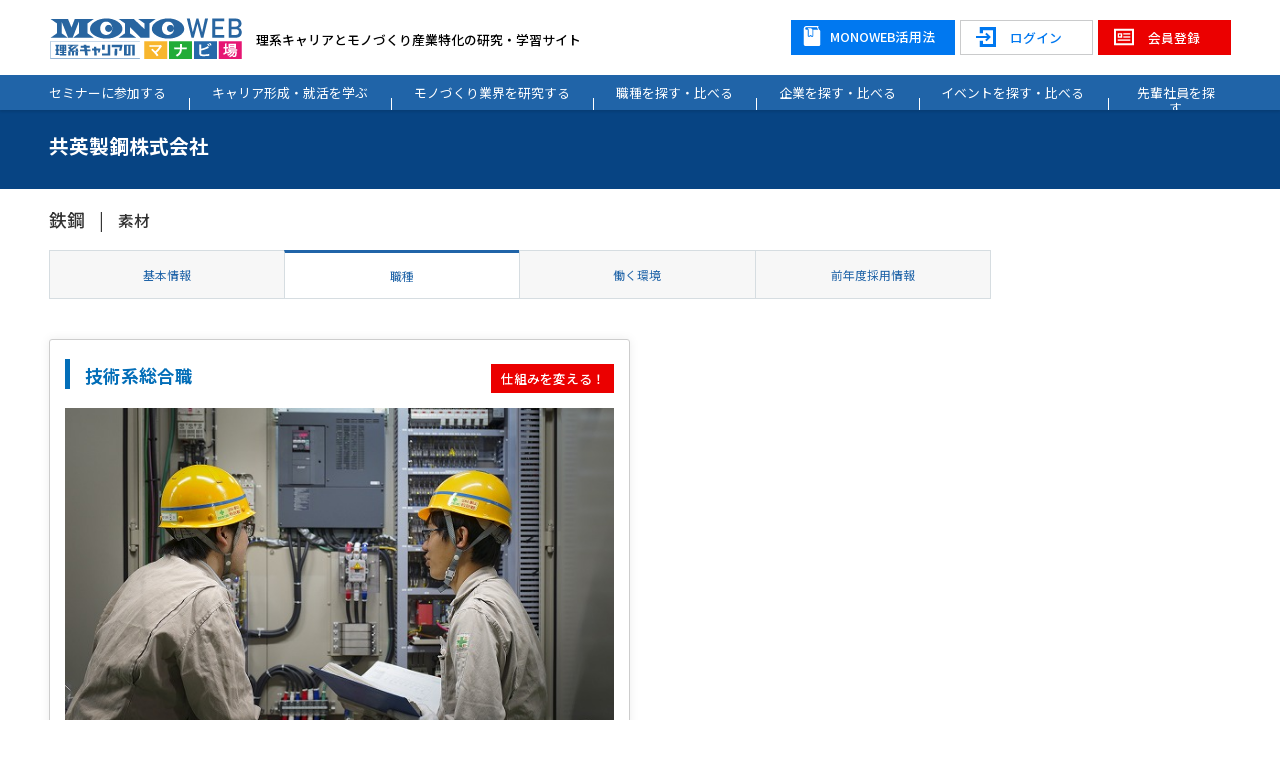

--- FILE ---
content_type: text/html; charset=UTF-8
request_url: https://mono-web.jp/company/job/511
body_size: 2956
content:
<!DOCTYPE html>
<html lang="ja">
<head>
	<meta http-equiv="Content-Type" content="text/html; charset=utf-8" />
	<link rel="shortcut icon" href="/assets/images/common/favicon.ico" type="image/vnd.microsoft.icon" />
	<title>職種 | 共英製鋼株式会社 | MONOWEB 理系学生向け キャリア・モノづくり企業の情報サイト</title>
	<meta name="msapplication-tap-highlight" content="no"/>
	<meta name="viewport" content="user-scalable=no, width=device-width, initial-scale=1, minimum-scale=1.0, maximum-scale=1.0, minimal-ui"/>
	<meta name="format-detection" content="telephone=no">

	<!--[if lt IE 9]>
	<script src="http://html5shim.googlecode.com/svn/trunk/html5.js"></script>
	<![endif]-->

	<!-- IE用 -->
	<script type="text/javascript" src="/assets/js/ie.js"></script>

	<link rel="stylesheet" media="screen" href="/assets/css/common/bootstrap-grid.min.css" />
	<link rel="stylesheet" media="all" href="/assets/css/common/util.css?20260121163300" />
	<link rel="stylesheet" media="all" href="/assets/css/user/common.css?20260121163300" />
	<link rel="stylesheet" media="screen" href="/assets/css/user/sp-pages.css?20260121163300" />
	<link rel="stylesheet" media="screen" href="/assets/css/user/pc-pages.css?20260121163300" />
	<link rel="stylesheet" media="print" href="/assets/css/user/print.css?20260121163300" />

	<!-- Global site tag (gtag.js) - Google Analytics -->
<script async src="https://www.googletagmanager.com/gtag/js?id=G-P75H7HJXEH"></script>
<script>
  window.dataLayer = window.dataLayer || [];
  function gtag(){dataLayer.push(arguments);}
  gtag('js', new Date());

  gtag('config', 'G-P75H7HJXEH');
</script>
</head>

<body id="company-job">

	<header>
	<nav id="pc-header">
		<div class="container clearfix">
			<div class="left-area float-lg-left">

				<a href="/" class="header-logo"><img src="/logo/logo.svg" alt="MONOWEB" /></a>
				<h1 class="float-left mt-lg-0 mb-0 ml-10 text-black font-13 font-midium print-hide">理系キャリアとモノづくり産業特化の研究・学習サイト</h1>
			</div>
			<div class="right-area float-lg-right">

				<a href="/register" class="b01 mt-5 print-hide">会員登録</a>
				<a href="/login" class="b02 mt-5 mr-lg-2 print-hide">ログイン</a>

				<a href="/utilization" class="mt-5 mr-lg-2 aboutmonoweb print-hide">MONOWEB活用法</a>

			</div>
		</div><!-- container -->
		<div class="wrapper">
			<div class="container">
				<ul class="print-hide">
					<li class="m01"><a href="/seminar/list">セミナーに参加する</a></li>
					<li class="m02"><a href="/column/search">キャリア形成・就活を学ぶ</a></li>
					<li class="m03"><a href="/industry/list">モノづくり業界を研究する</a></li>
					<li class="m04"><a href="/job/search">職種を探す・比べる</a></li>
					<li class="m05"><a href="/company/search">企業を探す・比べる</a></li>
					<li class="m06"><a href="/intern/search">イベントを探す・比べる</a></li>
					<li class="m07"><a href="/obog/search">先輩社員を探す</a></li>
				</ul>
			</div>
		</div>
	</nav>

	<nav id="sp-header" class="print-hide">
		<div class="container">
				<a href="/" class="header-logo"><img src="/logo/logo.svg" alt="MONOWEB" /></a>


			<div id="hamburger" class="toggle">
				<div class="hamburger-wrapper">
					<span class="hamburger-line">
					</span>
				</div>
			</div>
		</div>
	</nav>
</header>
<nav id="sp-menu-body" class="print-hide">
	<div id="menu-close" class="toggle" style="display: none;">
		<div class="menu-close-wrapper">
			<span class="menu-close-line">
			</span>
		</div>
	</div>
	<div class="sp-menu">
		<div class="menu-container text-center">
			<a href="/"><img src="/logo/logo.svg" alt="MONOWEB" class="menu-logo" /></a>
			<ul class="mt-50">
				<li class="m01"><a href="/seminar/list">セミナーに参加する</a></li>
				<li class="m02"><a href="/column/search">キャリア形成・就活を学ぶ</a></li>
				<li class="m03"><a href="/industry/list">モノづくり業界を研究する</a></li>
				<li class="m04"><a href="/job/search">職種を探す・比べる</a></li>
				<li class="m05"><a href="/company/search">企業を探す・比べる</a></li>
				<li class="m06"><a href="/intern/search">イベントを探す・比べる</a></li>
				<li class="m07"><a href="/obog/search">先輩社員を探す</a></li>

				<a href="/utilization" class="b03">MONOWEB活用法</a>
				<a href="/login" class="b02">ログイン</a>
				<a href="/register" class="b01">会員登録</a>
			</ul>
		</div>
	</div>
</nav>

	<main class="mb-90">
		<section id="page-header-navy">
			<div class="container">
				<div class="row">
					<div class="col-lg-10"><h1>共英製鋼株式会社</h1></div>
					<div class="col-lg-2">
					</div>
				</div>
			</div><!-- container-->
		</section>
		<section id="gyokai">
			<div class="container">
				<p class="gyokai"><span>鉄鋼</span>素材</p>
			</div>
		</section>

		<nav>
			<div class="container">
				<ul class="company-nav">
					<li><a href="/company/basic/511">基本情報</a></li>
					<li class="current"><a href="/company/job/511">職種</a></li>
					<li><a href="/company/env/511">働く環境</a></li>
					<li><a href="/company/recruit/511">前年度採用情報</a></li>
				</ul>
			</div>
		</nav>

		<section id="page-main" class="mt-20">

			<div class="container">

				<div class="row mt-40">

					<div class="job-box">
						<div class="row">
							<div class="col-lg-8 order-1 order-lg-0">
								<h2 class="blue-line font-18 mt-20 mt-lg-0">技術系総合職</h2>
							</div>
							<div class="col-lg-4">
												<div class="job-description font-13 float-lg-right">仕組みを変える！</div>
											</div>
						</div>
						<div class="row mt-15">
							<!--<div class="job-photo col-lg-6">-->
							<div class="job-photo">
												<img src="/comp_job/511_job_1.jpg?20260121163300" alt="技術系総合職" width="100%" class="" />
											</div>
							<!--<div class="col-lg-6 pl-lg-10">-->
							<div class="job-subtext">
								<div class="clearfix">
									<dl class="job-data">
										<dt>主な勤務地</dt>
										<dd>
														<span>大阪府</span>
																		<span>愛知県</span>
																		<span>山口県</span>
														</dd>
										<dt>学科系統</dt>
										<dd>
				
				<span>機械系</span><span>情報・通信</span><span>電気・電子系</span><span>生物・生命学系</span><span>化学系</span><span>土木系</span><span>都市工学系</span><span>物理系</span><span>数学系</span><span>農学系</span>										</dd>
										<dt>OBOG情報</dt>
										<dd>
														</dd>
									</dl>
								</div>
							</div>
						</div>
						<div class="row">
							<div class="job-text font-14 w-100p">
								<p>技術開発や製造工程の技術管理、設備管理、品質管理、新製品開発、環境リサイクル技術開発などをお任せします。生産（製鋼・圧延）、設備（工務）、研究開発、環境リサイクルなどの部門がすべて自社内にあり、それぞれが密接にかかわっているため、どの業務の担当となったとしてもすべての業務に少しずつ関わっていきます。チーム単位で仕事をすることになりますが、2年目くらいからでも必ずチームのリーダーを任せていきますので、大きな仕事を任せてもらっているという実感が持てるはずです。扱ったこと・見たこと・大学(院)で勉強をしていないような設備更新や設計・導入、物質の分析、プログラミング言語、電気回路や電気設備があったとしても、チーム全体で、会社全体で皆さんをバックアップしていきます。</p>
							</div>
						</div>
					</div>
				</div>


			</div><!-- container-->

		</section>

	</main>

	<footer>
	<div class="container">
		<ul class="print-hide">
			<li><a href="/contact">お問い合わせ</a></li>
			<li><a href="/privacy">プライバシーポリシー</a></li>
			<li><a href="/rule">利用規約</a></li>
			<li><a href="http://www.r-cons.co.jp/" target="_blank">運営会社</a></li>
		</ul>
		<img src="/assets/images/user/common/ISMSlogo.jpg" alt="ISMS認証（ISO27001）JQA-IM1252" class="isms" />
		<p class="copy">Copyright@R-consulting co.,ltd.</p>
	</div>
</footer>

	<div id="backtotop" class="print-hide"></div>

	<!-- Twitter universal website tag code
<script>
!function(e,t,n,s,u,a){e.twq||(s=e.twq=function(){s.exe?s.exe.apply(s,arguments):s.queue.push(arguments);
},s.version='1.1',s.queue=[],u=t.createElement(n),u.async=!0,u.src='//static.ads-twitter.com/uwt.js',
a=t.getElementsByTagName(n)[0],a.parentNode.insertBefore(u,a))}(window,document,'script');
// Insert Twitter Pixel ID and Standard Event data below
twq('init','o4hbg');
twq('track','PageView');
</script>
<!-- End Twitter universal website tag code -->
	<script type="text/javascript" src="/assets/js/jquery.min.js"></script>
	<script type="text/javascript" src="/assets/js/common.js"></script>

	<script type='text/javascript'>
piAId = '1045283';
piCId = '';
piHostname = 'to.mono-web.jp';

(function() {
	function async_load(){
		var s = document.createElement('script'); s.type = 'text/javascript';
		s.src = ('https:' == document.location.protocol ? 'https://' : 'http://') + piHostname + '/pd.js';
		var c = document.getElementsByTagName('script')[0]; c.parentNode.insertBefore(s, c);
	}
	async_load();
})();
</script>

</body>

</html>


--- FILE ---
content_type: text/css
request_url: https://mono-web.jp/assets/css/common/util.css?20260121163300
body_size: 3292
content:
@charset "UTF-8";

/*  margin  */
.mt-0 {
	margin-top: 0 !important;
}
.mt-5 {
	margin-top: 0.5rem !important;
}
.mt-10 {
	margin-top: 1rem !important;
}
.mt-15 {
	margin-top: 1.5rem !important;
}
.mt-20 {
	margin-top: 2rem !important;
}
.mt-25 {
	margin-top: 2.5rem !important;
}
.mt-30 {
	margin-top: 3rem !important;
}
.mt-35 {
	margin-top: 3.5rem !important;
}
.mt-40 {
	margin-top: 4rem !important;
}
.mt-45 {
	margin-top: 4.5rem !important;
}
.mt-50 {
	margin-top: 5rem !important;
}
.mt-55 {
	margin-top: 5.5rem !important;
}
.mt-60 {
	margin-top: 6rem !important;
}
.mt-65 {
	margin-top: 6.5rem !important;
}
.mt-70 {
	margin-top: 7rem !important;
}
.mt-75 {
	margin-top: 7.5rem !important;
}
.mt-80 {
	margin-top: 8rem !important;
}
.mt-85 {
	margin-top: 8.5rem !important;
}
.mt-90 {
	margin-top: 9rem !important;
}
.mt-95 {
	margin-top: 9.5rem !important;
}
.mt-100 {
	margin-top: 10rem !important;
}
.mt-110 {
	margin-top: 11rem !important;
}
.mt-120 {
	margin-top: 12rem !important;
}

.mr-0 {
	margin-right: 0 !important;
}
.mr-5 {
	margin-right: 0.5rem !important;
}
.mr-10 {
	margin-right: 1rem !important;
}
.mr-15 {
	margin-right: 1.5rem !important;
}
.mr-20 {
	margin-right: 2rem !important;
}
.mr-25 {
	margin-right: 2.5rem !important;
}
.mr-30 {
	margin-right: 3rem !important;
}
.mr-35 {
	margin-right: 3.5rem !important;
}
.mr-40 {
	margin-right: 4rem !important;
}
.mr-45 {
	margin-right: 4.5rem !important;
}
.mr-50 {
	margin-right: 5rem !important;
}
.mr-55 {
	margin-right: 5.5rem !important;
}
.mr-60 {
	margin-right: 6rem !important;
}
.mr-65 {
	margin-right: 6.5rem !important;
}
.mr-70 {
	margin-right: 7rem !important;
}
.mr-75 {
	margin-right: 7.5rem !important;
}
.mr-80 {
	margin-right: 8rem !important;
}
.mr-85 {
	margin-right: 8.5rem !important;
}
.mr-90 {
	margin-right: 9rem !important;
}
.mr-95 {
	margin-right: 9.5rem !important;
}

.mb-0 {
	margin-bottom: 0 !important;
}
.mb-5 {
	margin-bottom: 0.5rem !important;
}
.mb-10 {
	margin-bottom: 1rem !important;
}
.mb-15 {
	margin-bottom: 1.5rem !important;
}
.mb-20 {
	margin-bottom: 2rem !important;
}
.mb-25 {
	margin-bottom: 2.5rem !important;
}
.mb-30 {
	margin-bottom: 3rem !important;
}
.mb-35 {
	margin-bottom: 3.5rem !important;
}
.mb-40 {
	margin-bottom: 4rem !important;
}
.mb-45 {
	margin-bottom: 4.5rem !important;
}
.mb-50 {
	margin-bottom: 5rem !important;
}
.mb-55 {
	margin-bottom: 5.5rem !important;
}
.mb-60 {
	margin-bottom: 6rem !important;
}
.mb-65 {
	margin-bottom: 6.5rem !important;
}
.mb-70 {
	margin-bottom: 7rem !important;
}
.mb-75 {
	margin-bottom: 7.5rem !important;
}
.mb-80 {
	margin-bottom: 8rem !important;
}
.mb-85 {
	margin-bottom: 8.5rem !important;
}
.mb-90 {
	margin-bottom: 9rem !important;
}
.mb-95 {
	margin-bottom: 9.5rem !important;
}

.ml-0 {
	margin-left: 0 !important;
}
.ml-5 {
	margin-left: 0.5rem !important;
}
.ml-10 {
	margin-left: 1rem !important;
}
.ml-15 {
	margin-left: 1.5rem !important;
}
.ml-20 {
	margin-left: 2rem !important;
}
.ml-25 {
	margin-left: 2.5rem !important;
}
.ml-30 {
	margin-left: 3rem !important;
}
.ml-35 {
	margin-left: 3.5rem !important;
}
.ml-40 {
	margin-left: 4rem !important;
}
.ml-45 {
	margin-left: 4.5rem !important;
}
.ml-50 {
	margin-left: 5rem !important;
}
.ml-55 {
	margin-left: 5.5rem !important;
}
.ml-60 {
	margin-left: 6rem !important;
}
.ml-65 {
	margin-left: 6.5rem !important;
}
.ml-70 {
	margin-left: 7rem !important;
}
.ml-75 {
	margin-left: 7.5rem !important;
}
.ml-80 {
	margin-left: 8rem !important;
}
.ml-85 {
	margin-left: 8.5rem !important;
}
.ml-90 {
	margin-left: 9rem !important;
}
.ml-95 {
	margin-left: 9.5rem !important;
}

@media (min-width: 992px) {
	.mt-lg-0 {
		margin-top: 0 !important;
	}
	.mt-lg-5 {
		margin-top: 0.5rem !important;
	}
	.mt-lg-10 {
		margin-top: 1rem !important;
	}
	.mt-lg-15 {
		margin-top: 1.5rem !important;
	}
	.mt-lg-20 {
		margin-top: 2rem !important;
	}
	.mt-lg-25 {
		margin-top: 2.5rem !important;
	}
	.mt-lg-30 {
		margin-top: 3rem !important;
	}
	.mt-lg-35 {
		margin-top: 3.5rem !important;
	}
	.mt-lg-40 {
		margin-top: 4rem !important;
	}
	.mt-lg-45 {
		margin-top: 4.5rem !important;
	}
	.mt-lg-50 {
		margin-top: 5rem !important;
	}
	.mt-lg-55 {
		margin-top: 5.5rem !important;
	}
	.mt-lg-60 {
		margin-top: 6rem !important;
	}
	.mt-lg-65 {
		margin-top: 6.5rem !important;
	}
	.mt-lg-70 {
		margin-top: 7rem !important;
	}
	.mt-lg-75 {
		margin-top: 7.5rem !important;
	}
	.mt-lg-80 {
		margin-top: 8rem !important;
	}
	.mt-lg-85 {
		margin-top: 8.5rem !important;
	}
	.mt-lg-90 {
		margin-top: 9rem !important;
	}
	.mt-lg-95 {
		margin-top: 9.5rem !important;
	}
	.mt-lg-100 {
		margin-top: 10rem !important;
	}
	.mt-lg-105 {
		margin-top: 10.5rem !important;
	}
	.mt-lg-110 {
		margin-top: 11rem !important;
	}
	.mt-lg-115 {
		margin-top: 11.5rem !important;
	}
	.mt-lg-120 {
		margin-top: 12rem !important;
	}
	.mt-lg-125 {
		margin-top: 12.5rem !important;
	}
	.mt-lg-130 {
		margin-top: 13rem !important;
	}

	.mr-lg-0 {
		margin-right: 0 !important;
	}
	.mr-lg-5 {
		margin-right: 0.5rem !important;
	}
	.mr-lg-10 {
		margin-right: 1rem !important;
	}
	.mr-lg-15 {
		margin-right: 1.5rem !important;
	}
	.mr-lg-20 {
		margin-right: 2rem !important;
	}
	.mr-lg-25 {
		margin-right: 2.5rem !important;
	}
	.mr-lg-30 {
		margin-right: 3rem !important;
	}
	.mr-lg-35 {
		margin-right: 3.5rem !important;
	}
	.mr-lg-40 {
		margin-right: 4rem !important;
	}
	.mr-lg-45 {
		margin-right: 4.5rem !important;
	}
	.mr-lg-50 {
		margin-right: 5rem !important;
	}
	.mr-lg-55 {
		margin-right: 5.5rem !important;
	}
	.mr-lg-60 {
		margin-right: 6rem !important;
	}
	.mr-lg-65 {
		margin-right: 6.5rem !important;
	}
	.mr-lg-70 {
		margin-right: 7rem !important;
	}
	.mr-lg-75 {
		margin-right: 7.5rem !important;
	}
	.mr-lg-80 {
		margin-right: 8rem !important;
	}
	.mr-lg-85 {
		margin-right: 8.5rem !important;
	}
	.mr-lg-90 {
		margin-right: 9rem !important;
	}
	.mr-lg-95 {
		margin-right: 9.5rem !important;
	}

	.mb-lg-0 {
		margin-bottom: 0 !important;
	}
	.mb-lg-5 {
		margin-bottom: 0.5rem !important;
	}
	.mb-lg-10 {
		margin-bottom: 1rem !important;
	}
	.mb-lg-15 {
		margin-bottom: 1.5rem !important;
	}
	.mb-lg-20 {
		margin-bottom: 2rem !important;
	}
	.mb-lg-25 {
		margin-bottom: 2.5rem !important;
	}
	.mb-lg-30 {
		margin-bottom: 3rem !important;
	}
	.mb-lg-35 {
		margin-bottom: 3.5rem !important;
	}
	.mb-lg-40 {
		margin-bottom: 4rem !important;
	}
	.mb-lg-45 {
		margin-bottom: 4.5rem !important;
	}
	.mb-lg-50 {
		margin-bottom: 5rem !important;
	}
	.mb-lg-55 {
		margin-bottom: 5.5rem !important;
	}
	.mb-lg-60 {
		margin-bottom: 6rem !important;
	}
	.mb-lg-65 {
		margin-bottom: 6.5rem !important;
	}
	.mb-lg-70 {
		margin-bottom: 7rem !important;
	}
	.mb-lg-75 {
		margin-bottom: 7.5rem !important;
	}
	.mb-lg-80 {
		margin-bottom: 8rem !important;
	}
	.mb-lg-85 {
		margin-bottom: 8.5rem !important;
	}
	.mb-lg-90 {
		margin-bottom: 9rem !important;
	}
	.mb-lg-95 {
		margin-bottom: 9.5rem !important;
	}
	.mb-lg-100 {
		margin-bottom: 10rem !important;
	}
	.mb-lg-105 {
		margin-bottom: 10.5rem !important;
	}
	.mb-lg-110 {
		margin-bottom: 11rem !important;
	}
	.mb-lg-115 {
		margin-bottom: 11.5rem !important;
	}
	.mb-lg-120 {
		margin-bottom: 12rem !important;
	}

	.ml-lg-0 {
		margin-left: 0 !important;
	}
	.ml-lg-5 {
		margin-left: 0.5rem !important;
	}
	.ml-lg-10 {
		margin-left: 1rem !important;
	}
	.ml-lg-15 {
		margin-left: 1.5rem !important;
	}
	.ml-lg-20 {
		margin-left: 2rem !important;
	}
	.ml-lg-25 {
		margin-left: 2.5rem !important;
	}
	.ml-lg-30 {
		margin-left: 3rem !important;
	}
	.ml-lg-35 {
		margin-left: 3.5rem !important;
	}
	.ml-lg-40 {
		margin-left: 4rem !important;
	}
	.ml-lg-45 {
		margin-left: 4.5rem !important;
	}
	.ml-lg-50 {
		margin-left: 5rem !important;
	}
	.ml-lg-55 {
		margin-left: 5.5rem !important;
	}
	.ml-lg-60 {
		margin-left: 6rem !important;
	}
	.ml-lg-65 {
		margin-left: 6.5rem !important;
	}
	.ml-lg-70 {
		margin-left: 7rem !important;
	}
	.ml-lg-75 {
		margin-left: 7.5rem !important;
	}
	.ml-lg-80 {
		margin-left: 8rem !important;
	}
	.ml-lg-85 {
		margin-left: 8.5rem !important;
	}
	.ml-lg-90 {
		margin-left: 9rem !important;
	}
	.ml-lg-95 {
		margin-left: 9.5rem !important;
	}
}


/*  padding  */
.pt-0 {
	padding-top: 0 !important;
}
.pt-05 {
	padding-top: 0.5rem !important;
}
.pt-10 {
	padding-top: 1rem !important;
}
.pt-15 {
	padding-top: 1.5rem !important;
}
.pt-20 {
	padding-top: 2rem !important;
}
.pt-25 {
	padding-top: 2.5rem !important;
}
.pt-30 {
	padding-top: 3rem !important;
}
.pt-35 {
	padding-top: 3.5rem !important;
}
.pt-40 {
	padding-top: 4rem !important;
}
.pt-45 {
	padding-top: 4.5rem !important;
}
.pt-50 {
	padding-top: 5rem !important;
}
.pt-55 {
	padding-top: 5.5rem !important;
}
.pt-60 {
	padding-top: 6rem !important;
}
.pt-65 {
	padding-top: 6.5rem !important;
}
.pt-70 {
	padding-top: 7rem !important;
}
.pt-75 {
	padding-top: 7.5rem !important;
}
.pt-80 {
	padding-top: 8rem !important;
}
.pt-85 {
	padding-top: 8.5rem !important;
}
.pt-90 {
	padding-top: 9rem !important;
}
.pt-95 {
	padding-top: 9.5rem !important;
}
.pt-100 {
	padding-top: 10rem !important;
}

.pr-0 {
	padding-right: 0 !important;
}
.pr-05 {
	padding-right: 0.5rem !important;
}
.pr-10 {
	padding-right: 1rem !important;
}
.pr-15 {
	padding-right: 1.5rem !important;
}
.pr-20 {
	padding-right: 2rem !important;
}
.pr-25 {
	padding-right: 2.5rem !important;
}
.pr-30 {
	padding-right: 3rem !important;
}
.pr-35 {
	padding-right: 3.5rem !important;
}
.pr-40 {
	padding-right: 4rem !important;
}
.pr-45 {
	padding-right: 4.5rem !important;
}
.pr-50 {
	padding-right: 5rem !important;
}
.pr-55 {
	padding-right: 5.5rem !important;
}
.pr-60 {
	padding-right: 6rem !important;
}
.pr-65 {
	padding-right: 6.5rem !important;
}
.pr-70 {
	padding-right: 7rem !important;
}
.pr-75 {
	padding-right: 7.5rem !important;
}
.pr-80 {
	padding-right: 8rem !important;
}
.pr-85 {
	padding-right: 8.5rem !important;
}
.pr-90 {
	padding-right: 9rem !important;
}
.pr-95 {
	padding-right: 9.5rem !important;
}

.pb-0 {
	padding-bottom: 0 !important;
}
.pb-05 {
	padding-bottom: 0.5rem !important;
}
.pb-10 {
	padding-bottom: 1rem !important;
}
.pb-15 {
	padding-bottom: 1.5rem !important;
}
.pb-20 {
	padding-bottom: 2rem !important;
}
.pb-25 {
	padding-bottom: 2.5rem !important;
}
.pb-30 {
	padding-bottom: 3rem !important;
}
.pb-35 {
	padding-bottom: 3.5rem !important;
}
.pb-40 {
	padding-bottom: 4rem !important;
}
.pb-45 {
	padding-bottom: 4.5rem !important;
}
.pb-50 {
	padding-bottom: 5rem !important;
}
.pb-55 {
	padding-bottom: 5.5rem !important;
}
.pb-60 {
	padding-bottom: 6rem !important;
}
.pb-65 {
	padding-bottom: 6.5rem !important;
}
.pb-70 {
	padding-bottom: 7rem !important;
}
.pb-75 {
	padding-bottom: 7.5rem !important;
}
.pb-80 {
	padding-bottom: 8rem !important;
}
.pb-85 {
	padding-bottom: 8.5rem !important;
}
.pb-90 {
	padding-bottom: 9rem !important;
}
.pb-95 {
	padding-bottom: 9.5rem !important;
}

.pl-0 {
	padding-left: 0 !important;
}
.pl-05 {
	padding-left: 0.5rem !important;
}
.pl-10 {
	padding-left: 1rem !important;
}
.pl-15 {
	padding-left: 1.5rem !important;
}
.pl-20 {
	padding-left: 2rem !important;
}
.pl-25 {
	padding-left: 2.5rem !important;
}
.pl-30 {
	padding-left: 3rem !important;
}
.pl-35 {
	padding-left: 3.5rem !important;
}
.pl-40 {
	padding-left: 4rem !important;
}
.pl-45 {
	padding-left: 4.5rem !important;
}
.pl-50 {
	padding-left: 5rem !important;
}
.pl-55 {
	padding-left: 5.5rem !important;
}
.pl-60 {
	padding-left: 6rem !important;
}
.pl-65 {
	padding-left: 6.5rem !important;
}
.pl-70 {
	padding-left: 7rem !important;
}
.pl-75 {
	padding-left: 7.5rem !important;
}
.pl-80 {
	padding-left: 8rem !important;
}
.pl-85 {
	padding-left: 8.5rem !important;
}
.pl-90 {
	padding-left: 9rem !important;
}
.pl-95 {
	padding-left: 9.5rem !important;
}

@media (min-width: 992px) {
	.pt-lg-0 {
		padding-top: 0 !important;
	}
	.pt-lg-05 {
		padding-top: 0.5rem !important;
	}
	.pt-lg-10 {
		padding-top: 1rem !important;
	}
	.pt-lg-15 {
		padding-top: 1.5rem !important;
	}
	.pt-lg-20 {
		padding-top: 2rem !important;
	}
	.pt-lg-25 {
		padding-top: 2.5rem !important;
	}
	.pt-lg-30 {
		padding-top: 3rem !important;
	}
	.pt-lg-35 {
		padding-top: 3.5rem !important;
	}
	.pt-lg-40 {
		padding-top: 4rem !important;
	}
	.pt-lg-45 {
		padding-top: 4.5rem !important;
	}
	.pt-lg-50 {
		padding-top: 5rem !important;
	}
	.pt-lg-55 {
		padding-top: 5.5rem !important;
	}
	.pt-lg-60 {
		padding-top: 6rem !important;
	}
	.pt-lg-65 {
		padding-top: 6.5rem !important;
	}
	.pt-lg-70 {
		padding-top: 7rem !important;
	}
	.pt-lg-75 {
		padding-top: 7.5rem !important;
	}
	.pt-lg-80 {
		padding-top: 8rem !important;
	}
	.pt-lg-85 {
		padding-top: 8.5rem !important;
	}
	.pt-lg-90 {
		padding-top: 9rem !important;
	}
	.pt-lg-95 {
		padding-top: 9.5rem !important;
	}
	.pt-lg-100 {
		padding-top: 10rem !important;
	}

	.pr-lg-0 {
		padding-right: 0 !important;
	}
	.pr-lg-05 {
		padding-right: 0.5rem !important;
	}
	.pr-lg-10 {
		padding-right: 1rem !important;
	}
	.pr-lg-15 {
		padding-right: 1.5rem !important;
	}
	.pr-lg-20 {
		padding-right: 2rem !important;
	}
	.pr-lg-25 {
		padding-right: 2.5rem !important;
	}
	.pr-lg-30 {
		padding-right: 3rem !important;
	}
	.pr-lg-35 {
		padding-right: 3.5rem !important;
	}
	.pr-lg-40 {
		padding-right: 4rem !important;
	}
	.pr-lg-45 {
		padding-right: 4.5rem !important;
	}
	.pr-lg-50 {
		padding-right: 5rem !important;
	}
	.pr-lg-55 {
		padding-right: 5.5rem !important;
	}
	.pr-lg-60 {
		padding-right: 6rem !important;
	}
	.pr-lg-65 {
		padding-right: 6.5rem !important;
	}
	.pr-lg-70 {
		padding-right: 7rem !important;
	}
	.pr-lg-75 {
		padding-right: 7.5rem !important;
	}
	.pr-lg-80 {
		padding-right: 8rem !important;
	}
	.pr-lg-85 {
		padding-right: 8.5rem !important;
	}
	.pr-lg-90 {
		padding-right: 9rem !important;
	}
	.pr-lg-95 {
		padding-right: 9.5rem !important;
	}
	.pr-lg-100 {
		padding-right: 10rem !important;
	}

	.pb-lg-0 {
		padding-bottom: 0 !important;
	}
	.pb-lg-05 {
		padding-bottom: 0.5rem !important;
	}
	.pb-lg-10 {
		padding-bottom: 1rem !important;
	}
	.pb-lg-15 {
		padding-bottom: 1.5rem !important;
	}
	.pb-lg-20 {
		padding-bottom: 2rem !important;
	}
	.pb-lg-25 {
		padding-bottom: 2.5rem !important;
	}
	.pb-lg-30 {
		padding-bottom: 3rem !important;
	}
	.pb-lg-35 {
		padding-bottom: 3.5rem !important;
	}
	.pb-lg-40 {
		padding-bottom: 4rem !important;
	}
	.pb-lg-45 {
		padding-bottom: 4.5rem !important;
	}
	.pb-lg-50 {
		padding-bottom: 5rem !important;
	}
	.pb-lg-55 {
		padding-bottom: 5.5rem !important;
	}
	.pb-lg-60 {
		padding-bottom: 6rem !important;
	}
	.pb-lg-65 {
		padding-bottom: 6.5rem !important;
	}
	.pb-lg-70 {
		padding-bottom: 7rem !important;
	}
	.pb-lg-75 {
		padding-bottom: 7.5rem !important;
	}
	.pb-lg-80 {
		padding-bottom: 8rem !important;
	}
	.pb-lg-85 {
		padding-bottom: 8.5rem !important;
	}
	.pb-lg-90 {
		padding-bottom: 9rem !important;
	}
	.pb-lg-95 {
		padding-bottom: 9.5rem !important;
	}
	.pb-lg-100 {
		padding-bottom: 10rem !important;
	}

	.pl-lg-0 {
		padding-left: 0 !important;
	}
	.pl-lg-05 {
		padding-left: 0.5rem !important;
	}
	.pl-lg-10 {
		padding-left: 1rem !important;
	}
	.pl-lg-15 {
		padding-left: 1.5rem !important;
	}
	.pl-lg-20 {
		padding-left: 2rem !important;
	}
	.pl-lg-25 {
		padding-left: 2.5rem !important;
	}
	.pl-lg-30 {
		padding-left: 3rem !important;
	}
	.pl-lg-35 {
		padding-left: 3.5rem !important;
	}
	.pl-lg-40 {
		padding-left: 4rem !important;
	}
	.pl-lg-45 {
		padding-left: 4.5rem !important;
	}
	.pl-lg-50 {
		padding-left: 5rem !important;
	}
	.pl-lg-55 {
		padding-left: 5.5rem !important;
	}
	.pl-lg-60 {
		padding-left: 6rem !important;
	}
	.pl-lg-65 {
		padding-left: 6.5rem !important;
	}
	.pl-lg-70 {
		padding-left: 7rem !important;
	}
	.pl-lg-75 {
		padding-left: 7.5rem !important;
	}
	.pl-lg-80 {
		padding-left: 8rem !important;
	}
	.pl-lg-85 {
		padding-left: 8.5rem !important;
	}
	.pl-lg-90 {
		padding-left: 9rem !important;
	}
	.pl-lg-95 {
		padding-left: 9.5rem !important;
	}
	.pl-lg-100 {
		padding-left: 10rem !important;
	}
}

/*  text  */
.text-justify {
	text-align: justify !important;
}
.text-wrap {
	white-space: normal !important;
}
.text-nowrap {
	white-space: nowrap !important;
}
.text-truncate {
	overflow: hidden !important;
	text-overflow: ellipsis !important;
	white-space: nowrap !important;
}
.text-left {
	text-align: left !important;
}
.text-right {
	text-align: right !important;
}
.text-center {
	text-align: center !important;
}

@media (min-width: 992px) {
	.text-lg-left {
		text-align: left !important;
	}
	.text-lg-right {
		text-align: right !important;
	}
	.text-lg-center {
		text-align: center !important;
	}
}


/*  font  */
.font-10 {
	font-size: 1rem !important;
}
.font-11 {
	font-size: 1.1rem !important;
}
.font-12 {
	font-size: 1.2rem !important;
}
.font-13 {
	font-size: 1.3rem !important;
}
.font-14 {
	font-size: 1.4rem !important;
}
.font-15 {
	font-size: 1.5rem !important;
}
.font-16 {
	font-size: 1.6rem !important;
}
.font-17 {
	font-size: 1.7rem !important;
}
.font-18 {
	font-size: 1.8rem !important;
}
.font-19 {
	font-size: 1.9rem !important;
}
.font-20 {
	font-size: 2rem !important;
}
.font-22 {
	font-size: 2.2rem !important;
}
.font-24 {
	font-size: 2.4rem !important;
}
.font-26 {
	font-size: 2.6rem !important;
}
.font-28 {
	font-size: 2.8rem !important;
}
.font-30 {
	font-size: 3rem !important;
}
.font-35 {
	font-size: 3.5rem !important;
}
.font-40 {
	font-size: 4rem !important;
}
.font-45 {
	font-size: 4.5rem !important;
}

@media (min-width: 992px) {
	.font-lg-10 {
		font-size: 1rem !important;
	}
	.font-lg-11 {
		font-size: 1.1rem !important;
	}
	.font-lg-12 {
		font-size: 1.2rem !important;
	}
	.font-lg-13 {
		font-size: 1.2rem !important;
	}
	.font-lg-14 {
		font-size: 1.4rem !important;
	}
	.font-lg-15 {
		font-size: 1.5rem !important;
	}
	.font-lg-16 {
		font-size: 1.6rem !important;
	}
	.font-lg-17 {
		font-size: 1.7rem !important;
	}
	.font-lg-18 {
		font-size: 1.8rem !important;
	}
	.font-lg-19 {
		font-size: 1.9rem !important;
	}
	.font-lg-20 {
		font-size: 2rem !important;
	}
	.font-lg-22 {
		font-size: 2.2rem !important;
	}
	.font-lg-24 {
		font-size: 2.4rem !important;
	}
	.font-lg-26 {
		font-size: 2.6rem !important;
	}
	.font-lg-28 {
		font-size: 2.8rem !important;
	}
	.font-lg-30 {
		font-size: 3rem !important;
	}
	.font-lg-35 {
		font-size: 3.5rem !important;
	}
	.font-lg-40 {
		font-size: 4rem !important;
	}
	.font-lg-45 {
		font-size: 4.5rem !important;
	}

}


/* line-height */
.line-130 {
	line-height: 130% !important;
}
.line-140 {
	line-height: 140% !important;
}
.line-150 {
	line-height: 150% !important;
}
.line-160 {
	line-height: 160% !important;
}
.line-170 {
	line-height: 170% !important;
}
.line-180 {
	line-height: 180% !important;
}
.line-190 {
	line-height: 190% !important;
}
.line-200 {
	line-height: 200% !important;
}

@media (min-width: 992px) {
	.line-lg-130 {
		line-height: 130% !important;
	}
	.line-lg-140 {
		line-height: 140% !important;
	}
	.line-lg-150 {
		line-height: 150% !important;
	}
	.line-lg-160 {
		line-height: 160% !important;
	}
	.line-lg-170 {
		line-height: 170% !important;
	}
	.line-lg-180 {
		line-height: 180% !important;
	}
	.line-lg-190 {
		line-height: 190% !important;
	}
	.line-lg-200 {
		line-height: 200% !important;
	}
}

.w-5p {
	width: 5% !important;
}
.w-10p {
	width: 10% !important;
}
.w-15p {
	width: 15% !important;
}
.w-20p {
	width: 20% !important;
}
.w-25p {
	width: 25% !important;
}
.w-30p {
	width: 30% !important;
}
.w-33p {
	width: 33.3% !important;
}
.w-35p {
	width: 35% !important;
}
.w-40p {
	width: 40% !important;
}
.w-50p {
	width: 50% !important;
}
.w-60p {
	width: 60% !important;
}
.w-65p {
	width: 65% !important;
}
.w-66p {
	width: 66.6% !important;
}
.w-70p {
	width: 70% !important;
}
.w-75p {
	width: 75% !important;
}
.w-80p {
	width: 80% !important;
}
.w-85p {
	width: 85% !important;
}
.w-90p {
	width: 90% !important;
}
.w-100p {
	width: 100% !important;
}

@media (min-width: 992px) {
	.w-lg-2p {
		width: 2% !important;
	}
	.w-lg-5p {
		width: 5% !important;
	}
	.w-lg-10p {
		width: 10% !important;
	}
	.w-lg-15p {
		width: 15% !important;
	}
	.w-lg-20p {
		width: 20% !important;
	}
	.w-lg-25p {
		width: 25% !important;
	}
	.w-lg-30p {
		width: 30% !important;
	}
	.w-lg-33p {
		width: 33.3% !important;
	}
	.w-lg-35p {
		width: 35% !important;
	}
	.w-lg-40p {
		width: 40% !important;
	}
	.w-lg-50p {
		width: 50% !important;
	}
	.w-lg-60p {
		width: 60% !important;
	}
	.w-lg-65p {
		width: 65% !important;
	}
	.w-lg-66p {
		width: 66.6% !important;
	}
	.w-lg-70p {
		width: 70% !important;
	}
	.w-lg-75p {
		width: 75% !important;
	}
	.w-lg-80p {
		width: 80% !important;
	}
	.w-lg-85p {
		width: 85% !important;
	}
	.w-lg-90p {
		width: 90% !important;
	}
	.w-lg-100p {
		width: 100% !important;
	}
}

/* 学校名選択モーダルウィンドウ */
#modal-school {
/*
	border: 1px solid #b5b5b5;
*/
	padding: 1rem 0;
}
.modal-container {
	background: #fff;
	padding: 0;
	width: 100%;
	margin: 0 auto;
}

/* 五十音パネル */
.modal-container ul.list-syllabary-ja {
	display: flex;
	flex-flow: row wrap;
	-ms-writing-mode: tb-rl;
	writing-mode: tb-rl;
	-webkit-writing-mode: vertical-rl;
	writing-mode: vertical-rl;
	margin: 0 auto;
	padding: 0;
	width: 29rem;
	height: 17rem;
	list-style: none;
	line-height: 1;
	font-size: 1.4rem;
}
.modal-container ul.list-syllabary-ja li {
	margin: 0 0 1rem 1rem;
	padding: 0;
}
.modal-container .list-syllabary-ja li.next-kana-empty {
	margin-bottom: 4rem;
}
.modal-container .list-syllabary-ja button {
	display: block;
	padding: 0;
	border: 1px solid #b5b5b5;
	border-radius: 2px;
	background-color: #efefef;
	color: #333;
	text-decoration: none;
	transition: 0.2s;
	width: 2rem;
	height: 2rem;
}
.modal-container .list-syllabary-ja button:hover, .list-syllabary-ja button:focus {
	border-color: #2064A8;
	background-color: #3e97f1;
	color: #fff;
}

.modal-school-table {
	border-collapse: separate;
	border: none;
	width: 100%;
	border-spacing: 0.5rem;
	margin: -0.5rem 0 0 0;
}
.modal-school-table th,
.modal-school-table td {
	padding: 0.5rem 1.5rem;
	text-align: left;
	font-size: 1.5rem;
	vertical-align: middle;
	display: block;
	width: 100%;
}
.modal-school-table td {
	padding: 0;
}
.modal-school-table td select {
	width: 100%;
}
.modal-school-table td select option {
	font-size: 1.5rem;
}
.modal-school-table th {
	background-color: #f5fafe;
	font-weight: 500;
	position: relative;
}
.modal-school-table th span.required {
	width: 4rem;
	font-size: 1rem;
	font-weight: 400;
	color: #d00707;
	text-align: center;
	display: inline-block;
	border: #d00707 1px solid;
	padding: 0 0.5rem;
	position: absolute;
	top: 1rem;
	right: 1rem;
}
#modal-school button#submit-input:disabled {
	background: #ccc !important;
	pointer-events : none;
}

/* プログレスバー */
ol.progress-bar {
	display: flex;
	position: relative;
	padding: 0;
	justify-content: space-between;
	text-align: center;
	width: 90%;
	margin: 0 auto;
}
ol.progress-bar li {
	font-size: 1.4rem;
	list-style: none;
	position: relative;
	color: #888;
}
ol.progress-bar li.current {
	color:  #0078F0;
}
ol.progress-bar li:after {
	border-bottom: #cdcdcd 2px solid;
	content: "";
	height: 0.2rem;
	left: -50%;
	position: absolute;
	top: 0.8rem;
	width: 100%;
	z-index: -1;
}
ol.progress-bar li:first-child {
	padding-left: 0;
}
ol.progress-bar li:first-child:after {
	display: none;
}
ol.progress-bar li span {
	border: #fff 3px solid;
	background-color: #cdcdcd;
	color: #fff;
	display: inline-block;
	margin-bottom: 0.5rem;
	text-align: center;
	line-height: 1.6rem;
	width: 1.8rem;
	height: 1.8rem;
	-moz-border-radius: 50%;
	-webkit-border-radius: 50%;
	border-radius: 50%;
}
ol.progress-bar li.done:after,
ol.progress-bar li.current:after {
	border-bottom: #0078F0 2px solid;
}
ol.progress-bar li.done span {
	background-color: #0078F0;
	margin-bottom: 0.5rem;
}
ol.progress-bar li.current span {
	border: #0078F0 2px solid;
	width: 1.6rem;
	height: 1.6rem;
	margin-bottom: 0.8rem;
	background-color: #fff;
}

/* 【企業】プログレスバー */
ol.cprogress-bar {
	display: flex;
	position: relative;
	padding: 0;
	justify-content: space-between;
	text-align: center;
	width: 90%;
	margin: 0 auto;
}
ol.cprogress-bar li {
	font-size: 1.4rem;
	list-style: none;
	position: relative;
	color: #888;
}
ol.cprogress-bar li.current {
	color:  #d62828;
}
ol.cprogress-bar li:after {
	border-bottom: #cdcdcd 2px solid;
	content: "";
	height: 0.2rem;
	left: -50%;
	position: absolute;
	top: 0.8rem;
	width: 100%;
	z-index: -1;
}
ol.cprogress-bar li:first-child {
	padding-left: 0;
}
ol.cprogress-bar li:first-child:after {
	display: none;
}
ol.cprogress-bar li span {
	border: #fff 3px solid;
	background-color: #cdcdcd;
	color: #fff;
	display: inline-block;
	margin-bottom: 0.5rem;
	text-align: center;
	line-height: 1.6rem;
	width: 1.8rem;
	height: 1.8rem;
	-moz-border-radius: 50%;
	-webkit-border-radius: 50%;
	border-radius: 50%;
}
ol.cprogress-bar li.done:after,
ol.cprogress-bar li.current:after {
	border-bottom: #d62828 2px solid;
}
ol.cprogress-bar li.done span {
	background-color: #d62828;
	margin-bottom: 0.5rem;
}
ol.cprogress-bar li.current span {
	border: #d62828 2px solid;
	width: 1.6rem;
	height: 1.6rem;
	margin-bottom: 0.8rem;
	background-color: #fff;
}

@media (min-width: 992px) {
	.white-button,
	.blue-button,
	.blue-button-rev,
	.blue-button-message {
		width: 29rem;
		height: 4rem;
		padding: 0.6rem 2rem;
		background: linear-gradient(-135deg,#00A0E9,#0078F0);
		display: block;
		color: #fff;
		text-align: center;
		font-size: 1.6rem;
		position: relative;
		margin: 0 auto;
		border: none;
		transition: 0.3s;
		cursor: pointer;
	}
	.blue-button::after {
		font-family: "Font Awesome 5 Free";
		content: "\f0da";
		font-weight: 900;
		position: absolute;
		right: 1rem;
		top: 26%;
		font-size: 1.8rem;
		color: #fff;
	}
	.blue-button:hover,
	.blue-button-message:hover {
		background: #2064A8;
	}
	.white-button {
		background: #fff;
		color: #044484;
	}
	.white-button:hover {
		background: #044484;
		color: #fff;
	}

	/* 学校名選択モーダルウィンドウ */
	#modal-school {
		border: none;
		padding: 2rem;
	}
	.modal-container {
		background: #fff;
		padding: 2rem;
		margin: 0 auto;
	}

	/* 五十音パネル */
	.modal-container ul.list-syllabary-ja {
		display: flex;
		flex-flow: row wrap;
		-ms-writing-mode: tb-rl;
		writing-mode: tb-rl;
		-webkit-writing-mode: vertical-rl;
		writing-mode: vertical-rl;
		margin: 0 auto;
		padding: 0;
		width: 39rem;
		height: 21rem;
		list-style: none;
		line-height: 1;
		font-size: 1.6rem;
		float: left;
	}
	.modal-container ul.list-syllabary-ja li {
		margin: 0 0 1rem 1rem;
		padding: 0;
	}
	.modal-container .list-syllabary-ja li.next-kana-empty {
		margin-bottom: 5rem;
	}
	.modal-container .list-syllabary-ja button {
		display: block;
		/*padding: 0.5rem;*/
		border: 1px solid #b5b5b5;
		border-radius: 2px;
		background-color: #efefef;
		color: #333;
		text-decoration: none;
		transition: 0.2s;
		width: 3rem;
		height: 3rem;
		text-align: center;
	}
	.modal-container .list-syllabary-ja button:hover, .list-syllabary-ja button:focus {
		border-color: #2064A8;
		background-color: #3e97f1;
		color: #fff;
	}

	.modal-school-table {
		border-collapse: separate;
		border: none;
		width: 32rem;
		border-spacing: 0.5rem;
		margin: -0.5rem 0 0 0;
	}
	.modal-school-table th,
	.modal-school-table td {
		padding: 0.5rem 1.5rem;
		text-align: left;
		font-size: 1.5rem;
		vertical-align: middle;
		display: block;
		width: 100%;
	}
	.modal-school-table td {
		padding: 0;
	}
	.modal-school-table td select {
		width: 100%;
	}
	.modal-school-table td select option {
		font-size: 1.5rem;
	}
	.modal-school-table th {
		background-color: #f5fafe;
		font-weight: 500;
		position: relative;
	}
	.modal-school-table th span.required {
		width: 4rem;
		font-size: 1rem;
		font-weight: 400;
		color: #d00707;
		text-align: center;
		display: inline-block;
		border: #d00707 1px solid;
		padding: 0 0.5rem;
		position: absolute;
		top: 1rem;
		right: 1rem;
	}

	#modal-school button#submit-input:disabled {
		background: #ccc !important;
		pointer-events : none;
	}


	/* プログレスバー */
	ol.progress-bar {
		display: flex;
		position: relative;
		padding: 0;
		justify-content: space-between;
		text-align: center;
		width: 90%;
		margin: 0 auto;
	}
	ol.progress-bar li {
		font-size: 1.4rem;
		list-style: none;
		position: relative;
		color: #888;
	}
	ol.progress-bar li.current {
		color:  #0078F0;
	}
	ol.progress-bar li:after {
		border-bottom: #cdcdcd 2px solid;
		content: "";
		height: 0.2rem;
		left: -50%;
		position: absolute;
		top: 0.8rem;
		width: 100%;
		z-index: -1;
	}
	ol.progress-bar li:first-child {
		padding-left: 0;
	}
	ol.progress-bar li:first-child:after {
		display: none;
	}
	ol.progress-bar li span {
		border: #fff 3px solid;
		background-color: #cdcdcd;
		color: #fff;
		display: inline-block;
		margin-bottom: 0.5rem;
		text-align: center;
		line-height: 1.8rem;
		width: 1.6rem;
		height: 1.6rem;
		-moz-border-radius: 50%;
		-webkit-border-radius: 50%;
		border-radius: 50%;
	}
	ol.progress-bar li.current:after,
	ol.progress-bar li.done:after {
		border-bottom: #0078F0 2px solid;
	}
	ol.progress-bar li.done span {
		background-color: #0078F0;
	}
	ol.progress-bar li.current span {
		border: #0078F0 2px solid;
		width: 1.6rem;
		height: 1.6rem;
		margin-bottom: 0.5rem;
		background-color: #fff;
	}

}



--- FILE ---
content_type: text/css
request_url: https://mono-web.jp/assets/css/user/common.css?20260121163300
body_size: 11695
content:
@charset "UTF-8";
@import url('https://fonts.googleapis.com/css2?family=Noto+Sans+JP:wght@400;500;700;900&display=swap');
@import url('https://fonts.googleapis.com/css2?family=Roboto:ital,wght@0,700;1,400&display=swap');
@import url('https://fonts.googleapis.com/css2?family=Ropa+Sans&display=swap');
@import url('https://fonts.googleapis.com/css2?family=Montserrat:ital,wght@0,300;0,400;0,700;1,400;1,700&display=swap');
@import url('https://use.fontawesome.com/releases/v5.15.1/css/all.css');
html {
	font-family: 'Noto Sans JP', '游ゴシック体', YuGothic, "游ゴシック Medium", "Yu Gothic Medium", '游ゴシック', "Yu Gothic", 'メイリオ', sans-serif;
	font-size: calc(100vw / 37.5);
	overflow-x: hidden;
}

body {
	min-width: 100vw;
	margin: 0;
	position: relative;
	-webkit-text-size-adjust: 100%;
	overflow: hidden;
	color: #333;
}

@media (min-width: 992px) {
	html {
		font-size: calc(100vw / 130);
	}

	body {
		width: 100%;
		min-width: unset;
	}
	/* mac os safari
	-::-webkit-full-page-media, -:future, :root {
		font-size: 10px;
		overflow-x: visible;
	} */

}

@media (min-width: 1301px) {
	html {
		font-size: 10px;
	}
}

/*  reset  */
*,
*:before,
*:after {
	box-sizing: border-box;
	position: relative;
}

dd {
	margin-inline-start: 0;
}

h1,
h2,
h3,
h4,
h5,
h6 {
	margin: 0;
	font-weight: 700;
}

table {
	border-collapse: collapse;
	border: none;
}

th,
td {
	border:none;
	font-weight: 400;
}

header img,
main img {
	max-width: unset;
}

ul,
ol {
    margin-block-start: 0;
    margin-block-end: 0;
    padding-inline-start: 0;
}

/*  common  */
.clearfix::after {
	display: block;
	clear: both;
	height: 0;
	content: "";
}

.sp-visible {
	display: unset !important;
}
.pc-visible {
	display: none !important;
}
@media (min-width: 992px) {
	.sp-visible {
		display: none !important;
	}
	.pc-visible {
		display: unset !important;
	}
}

a {
	color: #0078F0;
	transition: 0.3s;
	text-decoration: none;
}

a:hover {
	color: #00A0E9;
	text-decoration: none;
}

p {
	font-size: 1.6rem;
	line-height: 2.9rem;
	text-align: justify;
}
table td p {
	line-height: 150%;
}

h1 {
	font-size: 2rem;
	color: #074483;
	margin: 3.5rem 0;
}
@media (min-width: 992px) {
	h1 {
		font-size: 2.2rem;
		color: #074483;
		margin: 2.5rem 0;
	}
}

.text-blue {
	color: #0078F0 !important;
}
.text-black {
	color: #000 !important;
}
.text-white {
	color: #fff !important;
}
.text-red {
	color: #d00707 !important;
}
.text-navy {
	color: #074483 !important;
}

.bg-cream-light {
	background-color: #f7f4ed !important;
}
.bg-cream {
	background-color: #e1d6c4 !important;
}
.bg-grey-light {
	background-color: #d6dde1 !important;
}
.bg-grey {
	background-color: #393939 !important;
}
.bg-navy {
	background-color: #2e3165 !important;
}
.bg-blue {
	background-color: #0078F0 !important;
}
.bg-trial {
	background-color: #f7f4ed !important;
}
.bg-white {
	background-color: #fff !important;
}
.bg-black {
	background-color: #000 !important;
}
.bg-brown {
	background-color: #947848 !important;
}

.border-grey {
	border: 1px solid #d6dde1;
}

.font-barlow {
	font-family: 'Barlow', sans-serif !important;
}
.font-barlow-c {
	font-family: 'Barlow Semi Condensed', sans-serif !important;
}

.font-regular {
	font-weight: 400 !important;
}
.font-midium {
	font-weight: 500 !important;
}
.font-bold {
	font-weight: 700 !important;
}
.font-heavy {
	font-weight: 800 !important;
}

/*  float  */
.float-left {
  float: left !important;
}

.float-right {
  float: right !important;
}

.float-none {
  float: none !important;
}

@media (min-width: 992px) {
	.float-lg-left {
		float: left !important;
	}
	.float-lg-right {
		float: right !important;
	}
	.float-lg-none {
		float: none !important;
	}
}


/* grid over-ride */
.col, .col-1, .col-10, .col-11, .col-12, .col-2, .col-3, .col-4, .col-5, .col-6, .col-7, .col-8, .col-9, .col-auto, .col-lg, .col-lg-1, .col-lg-10, .col-lg-11, .col-lg-12, .col-lg-2, .col-lg-3, .col-lg-4, .col-lg-5, .col-lg-6, .col-lg-7, .col-lg-8, .col-lg-9, .col-lg-auto, .col-md, .col-lg-1, .col-lg-10, .col-lg-11, .col-lg-12, .col-lg-2, .col-lg-3, .col-lg-4, .col-lg-5, .col-lg-6, .col-lg-7, .col-lg-8, .col-lg-9, .col-lg-auto, .col-sm, .col-sm-1, .col-sm-10, .col-sm-11, .col-sm-12, .col-sm-2, .col-sm-3, .col-sm-4, .col-sm-5, .col-sm-6, .col-sm-7, .col-sm-8, .col-sm-9, .col-sm-auto, .col-xl, .col-xl-1, .col-xl-10, .col-xl-11, .col-xl-12, .col-xl-2, .col-xl-3, .col-xl-4, .col-xl-5, .col-xl-6, .col-xl-7, .col-xl-8, .col-xl-9, .col-xl-auto {
	padding: 0;
}

@media (min-width: 576px) {
	.container,
	.container-sm {
		max-width: unset;
	}
}

/* margin, padding */
.pr-19 {
	padding-right: 1.9rem !important;
}
.pl-19 {
	padding-left: 1.9rem !important;
}
@media (min-width: 992px) {
	.pr-lg-160 {
		padding-right: 16rem !important;
	}
	.pl-lg-160 {
		padding-left: 16rem !important;
	}
}

/* wrapper, container */
.wrapper {
	width: 100%;
	padding: 0;
	margin-right: auto;
	margin-left: auto;
}
@media (min-width: 992px) {
	.wrapper {
		max-width: 100%;
		width: 100%;
	}
}
.container {
	width: 33.7rem;
	margin-right: auto;
	margin-left: auto;
	padding: 0;
}
@media (min-width: 992px) {
	.container {
		width: 120rem;
		max-width: 1200px;
	}
}

.row {
	margin: 0;
}

/*  content wrap  */


main {
	width: 100vw;
	overflow: hidden;
}
/* mac os safari 
-::-webkit-full-page-media, -:future, :root main {
	overflow: visible;
}*/
section {
	width: 100%;
}
section:after {
	display: block;
	content: "";
	height: 0;
	clear: both;
}

/* IE用メッセージ */
.ie-alert {
	width: 100vw;
	z-index: 99999;
	background-color: #ff4200;
	color: #fff;
	font-size: 15px;
	padding: 10px;
	text-align: center;
	position: fixed;
	top: 0;
}


/*  structure  */

header {
	height: 6rem;
	z-index: 999;
	top: 0;
	left: 0;
	height: auto;
	overflow: hidden;
	width: 100%;
	position: fixed;
	background: #fff;
	box-shadow: 0 0.2rem 0.2rem rgba(0,0,0,0.1);
}
header #pc-header,
header #pc-header-top {
	display: none;
}
header #sp-header {
	display: block;
	position: relative;
	height: 6rem;
	padding-top: 1.5rem;
}
header #sp-header .container {
	width: 34.5rem;
}
header #sp-header a.header-logo {
	display: block;
	float: left;
	margin: 0;
}
header #sp-header a.header-logo img{
	display: block;
	width: 14.5rem;
}

/*  ハンバーガー  */

/* オーバーレイを使用する場合
header #sp-header #overlay {
	position: absolute;
	display: block;
	content: "";
	width: 0;
	height: 0;
	background-color: rgba(52, 52, 52, 0.35);
	top: 6.1rem;
	left: 0;
	opacity: 0;
	transition: opacity .5s;
	z-index: 1;
}
header #sp-header .toggle[aria-expanded="true"] ~ #overlay {
	top: 6rem;
	width: 100vw;
	height: 100vh;
	opacity: 1;
}
*/
#sp-menu-body {
	margin: 0;
	width: 100vw;
	position: absolute;
	overflow: hidden;
	top: 0;
}

/*  ハンバーガー  */
header #sp-header .toggle,
#sp-menu-body .toggle {
	position: relative;
	margin-top: 1.3rem;
	margin-right: 0.75rem;
	display: block;
	border: none;
	width: 5rem;
	height: 5rem;
	background-color: #fff;
	float: right;
	z-index: 9999;
}

header #sp-header .toggle .hamburger-wrapper,
#sp-menu-body .toggle .menu-close-wrapper {
	position: absolute;
	top: 0;
	bottom: 0;
	left: 0;
	right: 0;
	width: 2.4rem;
	height: 1.9rem;
	margin: auto;
	-webkit-transition: all .3s ease-in-out;
	transition: all .3s ease-in-out;
}

header #sp-header .toggle .hamburger-line,
#sp-menu-body .toggle .menu-close-line {
	position: absolute;
	top: 0;
	right: 0;
	bottom: 0;
	left: 0;
	margin: auto;
	width: 2.4rem;
	height: 3px;
	background-color: #0078f0;
	-webkit-transition: inherit;
	transition: inherit;
}
header #sp-header .toggle .hamburger-line:before,
header #sp-header .toggle .hamburger-line:after,
#sp-menu-body .toggle .menu-close-line:before,
#sp-menu-body .toggle .menu-close-line:after {
	position: absolute;
	display: block;
	content: "";
	width: 100%;
	height: 100%;
	background-color: inherit;
	-webkit-transition: inherit;
	transition: inherit;
}
header #sp-header .toggle .hamburger-line:before,
#sp-menu-body .toggle .menu-close-line:before {
	top: -0.8rem;
}
header #sp-header .toggle .hamburger-line:after,
#sp-menu-body .toggle .menu-close-line:after {
	top: 0.8rem;
}

body.is-open header #sp-header .toggle .hamburger-line,
body.is-open #sp-menu-body .toggle .menu-close-line {
	background-color: transparent;
}

body.is-open header #sp-header .toggle .hamburger-line:before,
body.is-open header #sp-header .toggle .hamburger-line:after,
body.is-open #sp-menu-body .toggle .menu-close-line:before,
body.is-open #sp-menu-body .toggle .menu-close-line:after {
	top: 0;
	-webkit-transform: rotate(-45deg);
	-ms-transform: rotate(-45deg);
	transform: rotate(-45deg);
	background-color: #fff;
}
body.is-open header #sp-header .toggle .hamburger-line:before,
body.is-open #sp-menu-body .toggle .menu-close-line:before {
	top: 0;
	-webkit-transform: rotate(45deg);
	-ms-transform: rotate(45deg);
	transform: rotate(45deg);
}

body .sp-menu {
	opacity: 0;
	position: absolute;
	width: 37.5rem;
	top: -62.5rem;
	background-color: #074483;
	padding-bottom: 6rem;
	transition: 0.5s;
	height: 100%;
	z-index: 999;
}
body.is-open .sp-menu {
	opacity: 1;
	position: fixed;
	top: 0;
	overflow-y: auto;
	padding-top: 10rem;
}

header #sp-header .toggle,
body.is-open #sp-menu-body .toggle {
	position: fixed;
	top: 0.5rem;
	right: 0.5rem;
	margin: 0;
	background-color: transparent;
}

header #sp-header a.aboutmonoweb {	/* MONOWEB活用法ボタン */
	/*width: 13.8rem;*/
	width: 10rem;
	height: 2.2rem;
	text-align: left;
	/*font-size: 1.2rem;*/
	font-size: 0.9rem;
	display: inline-block;
	font-weight: 400;
	padding: 0.5rem 0 0 2.2rem;
	background-color: #0078F0;
	background-image: url('data:image/svg+xml;charset=utf8,%3Csvg%20version%3D%221.1%22%20id%3D%22_x32_%22%20xmlns%3D%22http%3A%2F%2Fwww.w3.org%2F2000%2Fsvg%22%20x%3D%220px%22%20y%3D%220px%22%20width%3D%22512px%22%20height%3D%22512px%22%20viewBox%3D%220%200%20512%20512%22%20style%3D%22width%3A%20256px%3B%20height%3A%20256px%3B%20opacity%3A%201%3B%22%20xml%3Aspace%3D%22preserve%22%3E%3Cg%3E%3Cpath%20fill%3D%22%2523ffffff%22%20d%3D%22M141.18%2C56.938l30.484%2C33.531v157.594c0%2C2.563%2C1.422%2C4.938%2C3.688%2C6.141c2.281%2C1.203%2C5.031%2C1.063%2C7.156-0.391l36.406-24.656l36.391%2C24.656c2.141%2C1.453%2C4.891%2C1.594%2C7.172%2C0.391c2.25-1.203%2C3.688-3.578%2C3.688-6.141V90.469l-30.5-33.531H141.18z%22%20style%3D%22fill%3A%20rgb(255%2C%20255%2C%20255)%3B%22%3E%3C%2Fpath%3E%3Cpath%20fill%3D%22%2523ffffff%22%20d%3D%22M436.008%2C93.344l-25.875-62.563c9.188-0.563%2C14.719-8.156%2C14.719-14.078C424.852%2C7.469%2C417.383%2C0%2C408.164%2C0H109.477C92.086%2C0%2C76.195%2C7.094%2C64.836%2C18.5C53.43%2C29.859%2C46.32%2C45.75%2C46.336%2C63.125V470.75c0%2C22.781%2C18.469%2C41.25%2C41.25%2C41.25h343.359c19.188%2C0%2C34.719-15.547%2C34.719-34.734V127.578C465.664%2C110.125%2C452.789%2C95.844%2C436.008%2C93.344z%20M290.664%2C92.844v155.219c0%2C11.672-6.406%2C22.328-16.719%2C27.797c-4.531%2C2.391-9.625%2C3.672-14.75%2C3.672c-6.313%2C0-12.422-1.875-17.641-5.438l-22.641-15.344l-22.656%2C15.344c-5.219%2C3.563-11.313%2C5.438-17.641%2C5.438c-5.109%2C0-10.219-1.281-14.75-3.688c-10.297-5.453-16.703-16.109-16.703-27.781V99.938l-6.469-7.094h-31.219c-8.266%2C0-15.594-3.313-21.016-8.703c-5.406-5.453-8.719-12.766-8.719-21.016s3.313-15.578%2C8.719-21c5.422-5.406%2C12.75-8.719%2C21.016-8.719H383.57l26.688%2C59.438H290.664z%22%20style%3D%22fill%3A%20rgb(255%2C%20255%2C%20255)%3B%22%3E%3C%2Fpath%3E%3C%2Fg%3E%3C%2Fsvg%3E');
	background-size: 1.5rem auto;
	background-position: 0.4rem 0.4rem;
	background-repeat: no-repeat;
	color: #fff;
	border-radius: 0.2rem;
	margin: 0.4rem 0 0 5.5rem;
}

header #sp-header a.aboutmonoweb-login {	/* MONOWEB活用法ボタン */
	/*width: 13.8rem;*/
	width: 10rem;
	height: 2.2rem;
	text-align: left;
	/*font-size: 1.2rem;*/
	font-size: 0.9rem;
	display: inline-block;
	font-weight: 400;
	padding: 0.5rem 0 0 2.2rem;
	background-color: #0078F0;
	background-image: url('data:image/svg+xml;charset=utf8,%3Csvg%20version%3D%221.1%22%20id%3D%22_x32_%22%20xmlns%3D%22http%3A%2F%2Fwww.w3.org%2F2000%2Fsvg%22%20x%3D%220px%22%20y%3D%220px%22%20width%3D%22512px%22%20height%3D%22512px%22%20viewBox%3D%220%200%20512%20512%22%20style%3D%22width%3A%20256px%3B%20height%3A%20256px%3B%20opacity%3A%201%3B%22%20xml%3Aspace%3D%22preserve%22%3E%3Cg%3E%3Cpath%20fill%3D%22%2523ffffff%22%20d%3D%22M141.18%2C56.938l30.484%2C33.531v157.594c0%2C2.563%2C1.422%2C4.938%2C3.688%2C6.141c2.281%2C1.203%2C5.031%2C1.063%2C7.156-0.391l36.406-24.656l36.391%2C24.656c2.141%2C1.453%2C4.891%2C1.594%2C7.172%2C0.391c2.25-1.203%2C3.688-3.578%2C3.688-6.141V90.469l-30.5-33.531H141.18z%22%20style%3D%22fill%3A%20rgb(255%2C%20255%2C%20255)%3B%22%3E%3C%2Fpath%3E%3Cpath%20fill%3D%22%2523ffffff%22%20d%3D%22M436.008%2C93.344l-25.875-62.563c9.188-0.563%2C14.719-8.156%2C14.719-14.078C424.852%2C7.469%2C417.383%2C0%2C408.164%2C0H109.477C92.086%2C0%2C76.195%2C7.094%2C64.836%2C18.5C53.43%2C29.859%2C46.32%2C45.75%2C46.336%2C63.125V470.75c0%2C22.781%2C18.469%2C41.25%2C41.25%2C41.25h343.359c19.188%2C0%2C34.719-15.547%2C34.719-34.734V127.578C465.664%2C110.125%2C452.789%2C95.844%2C436.008%2C93.344z%20M290.664%2C92.844v155.219c0%2C11.672-6.406%2C22.328-16.719%2C27.797c-4.531%2C2.391-9.625%2C3.672-14.75%2C3.672c-6.313%2C0-12.422-1.875-17.641-5.438l-22.641-15.344l-22.656%2C15.344c-5.219%2C3.563-11.313%2C5.438-17.641%2C5.438c-5.109%2C0-10.219-1.281-14.75-3.688c-10.297-5.453-16.703-16.109-16.703-27.781V99.938l-6.469-7.094h-31.219c-8.266%2C0-15.594-3.313-21.016-8.703c-5.406-5.453-8.719-12.766-8.719-21.016s3.313-15.578%2C8.719-21c5.422-5.406%2C12.75-8.719%2C21.016-8.719H383.57l26.688%2C59.438H290.664z%22%20style%3D%22fill%3A%20rgb(255%2C%20255%2C%20255)%3B%22%3E%3C%2Fpath%3E%3C%2Fg%3E%3C%2Fsvg%3E');
	background-size: 1.5rem auto;
	background-position: 0.4rem 0.4rem;
	background-repeat: no-repeat;
	color: #fff;
	border-radius: 0.2rem;
	margin: 0.4rem 0 0 0;
	right: 0;
}

header #sp-header a.messagebox {	/* SP MESSAGE BOX */
	background-image: url('data:image/svg+xml;charset=utf8,%3Csvg%20version%3D%221.1%22%20id%3D%22_x32_%22%20xmlns%3D%22http%3A%2F%2Fwww.w3.org%2F2000%2Fsvg%22%20xmlns%3Axlink%3D%22http%3A%2F%2Fwww.w3.org%2F1999%2Fxlink%22%20x%3D%220px%22%20y%3D%220px%22%20viewBox%3D%220%200%20512%20512%22%20style%3D%22width%3A%20256px%3B%20height%3A%20256px%3B%20opacity%3A%201%3B%22%20xml%3Aspace%3D%22preserve%22%3E%0A%3Cstyle%20type%3D%22text%2Fcss%22%3E%0A%09.st0%7Bfill%3A%234B4B4B%3B%7D%0A%3C%2Fstyle%3E%0A%3Cg%3E%0A%09%3Cpath%20class%3D%22st0%22%20d%3D%22M510.678%2C112.275c-2.308-11.626-7.463-22.265-14.662-31.054c-1.518-1.915-3.104-3.63-4.823-5.345c-12.755-12.818-30.657-20.814-50.214-20.814H71.021c-19.557%2C0-37.395%2C7.996-50.21%2C20.814c-1.715%2C1.715-3.301%2C3.43-4.823%2C5.345C8.785%2C90.009%2C3.63%2C100.649%2C1.386%2C112.275C0.464%2C116.762%2C0%2C121.399%2C0%2C126.087V385.92c0%2C9.968%2C2.114%2C19.55%2C5.884%2C28.203c3.497%2C8.26%2C8.653%2C15.734%2C14.926%2C22.001c1.59%2C1.586%2C3.169%2C3.044%2C4.892%2C4.494c12.286%2C10.175%2C28.145%2C16.32%2C45.319%2C16.32h369.958c17.18%2C0%2C33.108-6.145%2C45.323-16.384c1.718-1.386%2C3.305-2.844%2C4.891-4.43c6.27-6.267%2C11.425-13.741%2C14.994-22.001v-0.064c3.769-8.653%2C5.812-18.171%2C5.812-28.138V126.087C512%2C121.399%2C511.543%2C116.762%2C510.678%2C112.275z%20M46.509%2C101.571c6.345-6.338%2C14.866-10.175%2C24.512-10.175h369.958c9.646%2C0%2C18.242%2C3.837%2C24.512%2C10.175c1.122%2C1.129%2C2.179%2C2.387%2C3.112%2C3.637L274.696%2C274.203c-5.348%2C4.687-11.954%2C7.002-18.696%2C7.002c-6.674%2C0-13.276-2.315-18.695-7.002L43.472%2C105.136C44.33%2C103.886%2C45.387%2C102.7%2C46.509%2C101.571z%20M36.334%2C385.92V142.735L176.658%2C265.15L36.405%2C387.435C36.334%2C386.971%2C36.334%2C386.449%2C36.334%2C385.92z%20M440.979%2C420.597H71.021c-6.281%2C0-12.158-1.651-17.174-4.552l147.978-128.959l13.815%2C12.018c11.561%2C10.046%2C26.028%2C15.134%2C40.36%2C15.134c14.406%2C0%2C28.872-5.088%2C40.432-15.134l13.808-12.018l147.92%2C128.959C453.137%2C418.946%2C447.26%2C420.597%2C440.979%2C420.597z%20M475.666%2C385.92c0%2C0.529%2C0%2C1.051-0.068%2C1.515L335.346%2C265.221L475.666%2C142.8V385.92z%22%20style%3D%22fill%3A%20rgb(75%2C%2075%2C%2075)%3B%22%3E%3C%2Fpath%3E%0A%3C%2Fg%3E%0A%3C%2Fsvg%3E');
	width: 5rem;
	height: 3rem;
	text-align: left;
	font-size: 0.9rem;
	display: inline-block;
	font-weight: 400;
	padding: 0 0 0 2.8rem;
	background-color: #fff;
	background-size: 2.5rem auto;
	background-position: 0.4rem 0.3rem;
	background-repeat: no-repeat;
	color: #0078F0;
	border-radius: 0.2rem;
	/*border: 1px solid #0078F0;*/
	margin: 0 0 0 10rem;
}

header #sp-header a.messagebox span {	/* SP MESSAGE BOX NUMBER*/
	display: inline-block;
	width: 2.5rem;
	height: 2.5rem;
	border-radius: 50%;
	background: #ff0000;
	text-align: center;
	line-height: 2.5rem;
	font-size: 1.0rem;
	color: #fff;
	left: -0.5rem;
	top: -1rem;
}

.sp-menu a,
.sp-menu a img {
	display: block;
}
/*
.sp-menu .menu-logo-area {
	height: 8rem;
	padding: 2.5rem 0 0 1.7rem;
	background-color: #fff;
}
*/
.sp-menu .menu-logo {
	width: 80%;
	margin: 0 auto;
	-webkit-filter: brightness(999);
	-moz-filter: brightness(999);
	-o-filter: brightness(999);
	-ms-filter: brightness(999);
	filter: brightness(999);
}

.sp-menu .menu-container {
	width: 33.7rem;
	margin: 0 auto;
}

.sp-menu .menu-container ul {
	display: block;
	width: 33.7rem;
	margin: 0 auto;
}
.sp-menu .menu-container ul li,
.sp-menu .menu-container ul li a {
	display: block;
	width: 80%;
	/*height: 4.4rem;*/
	height: 3.9rem;
	padding: 0;
	/*margin: 0 auto 3rem auto;*/
	margin: 0 auto 2rem auto;
}

.sp-menu .menu-container ul li a {
	font-size: 1.4rem;
	width: 100%;
	color: #fff;
	font-weight: 700;
	text-align: left;
	border-bottom: 0.1rem #fff solid;
	padding: 0 0.5rem 0 1rem;
}

.sp-menu .menu-container ul li.m01 a::after,
.sp-menu .menu-container ul li.m02 a::after,
.sp-menu .menu-container ul li.m03 a::after,
.sp-menu .menu-container ul li.m04 a::after,
.sp-menu .menu-container ul li.m05 a::after,
.sp-menu .menu-container ul li.m06 a::after,
.sp-menu .menu-container ul li.m07 a::after {
	display: inline-block;
	font-family: "Font Awesome 5 Free";
	content: "\f054";
	color: #fff;
	font-size: 1.8rem;
	font-weight: 900;
	line-height: 4rem;
	text-align: center;
	width: 3.2rem;
	height: 4.2rem;
	top: -1rem;
	float: right;
}
.sp-menu .menu-container ul li.m06 {
	letter-spacing: -0.1rem;
}

.sp-menu .menu-container ul li a span {
	font-size: 1.0rem;
	font-weight: 400;
	position: absolute;
	display: inline-block;
	margin: 1.5em 0;
	padding: 0.8rem 0.5rem 0.1rem 0.5rem;
	width: 9rem;
	height: 4rem;
	line-height: 1.2rem;
	text-align: center;
	color: #FFF;
	background: #70a6ff;
	border-radius: 50%;
	box-sizing: border-box;
	top: -6.5rem;
	right: 0;
}

.sp-menu .menu-container ul li a span:before {
	content: "";
	position: absolute;
	bottom: -25px;
	left: 50%;
	margin-left: -15px;
	border: 15px solid transparent;
	border-top: 15px solid #70a6ff;
	z-index: 0;
}

.sp-menu .menu-container a.button {
	display: inline-block;
	width: 16.4rem;
	height: 4.5rem;
	background: linear-gradient(-135deg,#00A0E9,#0078F0);
	color: #fff;
	font-size: 1.6rem;
	font-weight: 700;
	line-height: 4.5rem;
}

/* ボタン変更 */
.sp-menu .menu-container a.b01,
.sp-menu .menu-container a.b02 {
/*	width: 13.5rem;
	height: 3.6rem;
*/
	display: inline-block;
	width: 16.4rem;
	height: 4.5rem;
	text-align: left;
	color: #fff;
	font-size: 1.6rem;
	font-weight: 700;
	line-height: 4.5rem;
	padding: 0 0 0 6rem;
}

.sp-menu .menu-container a.b03 {
	display: inline-block;
	width: 33.0rem;
	height: 4.5rem;
	text-align: left;
	color: #0078F0;
	font-size: 1.6rem;
	font-weight: 700;
	line-height: 4.5rem;
	text-align: center;
	padding: 0 0 0 0;
	margin: 0 0 0.2rem 0;
}

.sp-menu .menu-container a.b01 {	/* 会員登録ボタン */
	background-color: #eb0000;
	background-image: url('data:image/svg+xml;charset=utf8,%3Csvg%20xmlns%3D%22http%3A%2F%2Fwww.w3.org%2F2000%2Fsvg%22%20x%3D%220px%22%20y%3D%220px%22%20viewBox%3D%220%200%20512%20512%22%3E%3Cpath%20fill%3D%22%23ffffff%22%20d%3D%22M0%2C47.7v416.6h512V47.7H0z%20M50.881%2C413.415V98.585h410.238v314.83H50.881z%22%3E%3C%2Fpath%3E%3Crect%20fill%3D%22%23ffffff%22%20x%3D%22238.51%22%20y%3D%22159.004%22%20width%3D%22178.086%22%20height%3D%2234.985%22%3E%3C%2Frect%3E%3Cpath%20fill%3D%22%23ffffff%22%20d%3D%22M209.888%2C159.004H95.404v114.488h114.484V159.004z%20M130.384%2C238.508v-44.518h44.523v44.518H130.384z%22%3E%3C%2Fpath%3E%3Crect%20fill%3D%22%23ffffff%22%20x%3D%22238.51%22%20y%3D%22238.508%22%20width%3D%22178.086%22%20height%3D%2234.985%22%3E%3C%2Frect%3E%3Crect%20fill%3D%22%23ffffff%22%20x%3D%2295.404%22%20y%3D%22318.011%22%20width%3D%22321.192%22%20height%3D%2234.984%22%3E%3C%2Frect%3E%3C%2Fsvg%3E');
	background-size: 2.5rem auto;
	background-position: 2rem 1rem;
	background-repeat: no-repeat;
}
.sp-menu .menu-container a.b02 {	/* ログインボタン */
	color: #0078F0;
	background-color: #fff;
	background-image: url('data:image/svg+xml;charset=utf8,%3Csvg%20version%3D%221.1%22%20xmlns%3D%22http%3A%2F%2Fwww.w3.org%2F2000%2Fsvg%22%20viewBox%3D%220%200%20512%20512%22%3E%3Cpolygon%20points%3D%22237.609%2C331.547%20271.555%2C365.5%20347.11%2C289.946%20381.054%2C256%20347.11%2C222.054%20271.555%2C146.5%20237.609%2C180.453%20289.164%2C232%200%2C232%200%2C280%20289.164%2C280%22%20style%3D%22fill%3A%20rgb(0%2C%20120%2C%20240)%3B%22%3E%3C%2Fpolygon%3E%3Cpolygon%20points%3D%22464%2C0%20416%2C0%20192%2C0%20144%2C0%2096%2C0%2096%2C48%2096%2C80%2096%2C160%20144%2C160%20176%2C160%20176%2C80%20432%2C80%20432%2C432%20176%2C432%20176%2C352%20144%2C352%2096%2C352%2096%2C432%2096%2C464%2096%2C512%20144%2C512%20192%2C512%20416%2C512%20464%2C512%20512%2C512%20512%2C464%20512%2C416%20512%2C96%20512%2C48%20512%2C0%22%20style%3D%22fill%3A%20rgb(0%2C%20120%2C%20240)%3B%22%3E%3C%2Fpolygon%3E%3C%2Fsvg%3E');
	background-size: 2rem auto;
	background-position: 2.5rem 1.3rem;
	background-repeat: no-repeat;
}

.sp-menu .menu-container a.b03 {	/* MONOWEB活用法 */
	color: #fff;
	background-color: #0078F0;
	background-image: url('data:image/svg+xml;charset=utf8,%3Csvg%20version%3D%221.1%22%20id%3D%22_x32_%22%20xmlns%3D%22http%3A%2F%2Fwww.w3.org%2F2000%2Fsvg%22%20x%3D%220px%22%20y%3D%220px%22%20width%3D%22512px%22%20height%3D%22512px%22%20viewBox%3D%220%200%20512%20512%22%20style%3D%22width%3A%20256px%3B%20height%3A%20256px%3B%20opacity%3A%201%3B%22%20xml%3Aspace%3D%22preserve%22%3E%3Cg%3E%3Cpath%20fill%3D%22%2523ffffff%22%20d%3D%22M141.18%2C56.938l30.484%2C33.531v157.594c0%2C2.563%2C1.422%2C4.938%2C3.688%2C6.141c2.281%2C1.203%2C5.031%2C1.063%2C7.156-0.391l36.406-24.656l36.391%2C24.656c2.141%2C1.453%2C4.891%2C1.594%2C7.172%2C0.391c2.25-1.203%2C3.688-3.578%2C3.688-6.141V90.469l-30.5-33.531H141.18z%22%20style%3D%22fill%3A%20rgb(255%2C%20255%2C%20255)%3B%22%3E%3C%2Fpath%3E%3Cpath%20fill%3D%22%2523ffffff%22%20d%3D%22M436.008%2C93.344l-25.875-62.563c9.188-0.563%2C14.719-8.156%2C14.719-14.078C424.852%2C7.469%2C417.383%2C0%2C408.164%2C0H109.477C92.086%2C0%2C76.195%2C7.094%2C64.836%2C18.5C53.43%2C29.859%2C46.32%2C45.75%2C46.336%2C63.125V470.75c0%2C22.781%2C18.469%2C41.25%2C41.25%2C41.25h343.359c19.188%2C0%2C34.719-15.547%2C34.719-34.734V127.578C465.664%2C110.125%2C452.789%2C95.844%2C436.008%2C93.344z%20M290.664%2C92.844v155.219c0%2C11.672-6.406%2C22.328-16.719%2C27.797c-4.531%2C2.391-9.625%2C3.672-14.75%2C3.672c-6.313%2C0-12.422-1.875-17.641-5.438l-22.641-15.344l-22.656%2C15.344c-5.219%2C3.563-11.313%2C5.438-17.641%2C5.438c-5.109%2C0-10.219-1.281-14.75-3.688c-10.297-5.453-16.703-16.109-16.703-27.781V99.938l-6.469-7.094h-31.219c-8.266%2C0-15.594-3.313-21.016-8.703c-5.406-5.453-8.719-12.766-8.719-21.016s3.313-15.578%2C8.719-21c5.422-5.406%2C12.75-8.719%2C21.016-8.719H383.57l26.688%2C59.438H290.664z%22%20style%3D%22fill%3A%20rgb(255%2C%20255%2C%20255)%3B%22%3E%3C%2Fpath%3E%3C%2Fg%3E%3C%2Fsvg%3E');
	background-size: 2rem auto;
	background-position: 2.5rem 1.3rem;
	background-repeat: no-repeat;
}

body.is-open .sp-menu #bottom-close {
	position: absolute;
	bottom: 2.4rem;
	right: 1.9rem;
	font-size: 1.3rem;
	font-weight: 500;
	color: #fff;
	cursor: pointer;
}

body.is-open .sp-menu .menu-close {
	position: relative;
	vertical-align: middle;
	display: inline-block;
	border: none;
	width: 3.3rem;
	height: 3.3rem;
	background-color: #000;
}

body.is-open .sp-menu .menu-close span {
	position: absolute;
	display: block;
	content: "";
	top: 1.5rem;
	left: 0.6rem;
	margin: auto;
	width: 2.1rem;
	height: 0.3rem;
	background-color: transparent;
}

body.is-open .sp-menu .menu-close span:before,
body.is-open .sp-menu .menu-close span:after {
	content: "";
	position: absolute;
	margin: auto;
	width: 2.1rem;
	height: 0.3rem;
	background-color: #fff;

}

body.is-open .sp-menu .menu-close span:before {
	top: -1rem;
}

body.is-open .sp-menu .menu-close:after {
	top: 1rem;
}

body.is-open .sp-menu .menu-close span:after {
	top: 0;
	-webkit-transform: rotate(-45deg);
	-ms-transform: rotate(-45deg);
	transform: rotate(-45deg);
	background-color: #fff;
}

body.is-open .sp-menu .menu-close span:before {
	top: 0;
	-webkit-transform: rotate(45deg);
	-ms-transform: rotate(45deg);
	transform: rotate(45deg);
}


@media (min-width: 992px) {
	header {
		width: 100%;
		height: auto;
		background-color: #fff;
		top: 0;
		left: 0;
		position: fixed;
		box-shadow: 0 0.2rem 0.2rem rgba(0,0,0,0.1);
	}
	header .container {
		width: 120rem;
		max-width: 1200px;
		overflow: visible;
		margin: 0 auto;
	}

	header #sp-header {
		display: none;
	}

	header h1 {
		text-align: center;
		font-size: 1rem;
		font-weight: 500;
		color: #fff;
	}

	header #pc-header {
		display: block;
		height: auto;
		width: 100%;
		top: 0;
		left: 0;
		z-index: 999;
		padding: 1.5rem 0 0 0;
	}
	header #pc-header:after {
		clear: both;
		width: 100%;
		height: 0;
		content: "";
		display: block;
	}
	header #pc-header .left-area {
		/*width: 60%;*/
		width: 50%;
		display: -webkit-flex; /* Safari */
		display: flex;
		-webkit-align-items: center; /* Safari */
		align-items:         center;
		-webkit-justify-content: normal; /* Safari */
		justify-content: normal;
	}
	header #pc-header .right-area {
		/*width: 40%;*/
		width: 50%;
	}
	header #pc-header h1,
	header #pc-header p {
		/*max-width: 50.8rem;*/
		text-align: left;
	}
	header #pc-header a.header-logo {
		display: block;
		width: 20rem;
		float: left;
		margin: 0;
	}
	header #pc-header a.header-logo img {
		width: 20rem;
	}
	/*
	header #pc-header a.header-logo:hover img {
		transform: translateY(-0.3rem);
	}*/


	header #pc-header .wrapper {
		background-color: #2064A8;
	}
/*
	header #pc-header ul li a:hover {
		opacity: 0.7;
	}
*/

	header #pc-header a.b01,
	header #pc-header a.b02,
	header #pc-header a.b03 {
		width: 13.5rem;
		height: 4.5rem;
		text-align: center;
		display: block;
		background: linear-gradient(-135deg,#00A0E9,#0078F0);
		color: #fff;
		font-size: 1.4rem;
		font-weight: 700;
		padding: 1rem;
		float: right;
		transition: 0.3s;
	}

	header #pc-header a.b01:hover,
	header #pc-header a.b03:hover,
	header #pc-header .wrapper {
		background-color: #2064A8;
	}
	header #pc-header ul {
		width: 100%;
		display: flex;
		-webkit-align-items: center; /* Safari */
		align-items: center;
		margin: 1rem 0 0;
		padding-bottom: unset;
		background-color: #2064A8;
	}
	header #pc-header ul li {
		list-style-type: none;
		display: inline-block;
		padding: 1rem 1rem 1rem 0;
		margin: 0 3.6rem 0 0;
		height: 3.6rem;
		position: relative;
	}

	header #pc-header ul li.m07 {
		margin: 0;
	}
	header #pc-header ul li::after {
		content: "";
		display: block;
		width: 0.1rem;
		height: 2.2rem;
		border-right: #fff 1px solid;
		float: right;
		top: -0.3rem;
		right: -2.4rem;
	}
	header #pc-header ul li:last-child::after {
		display: none;
	}
	header #pc-header ul li a {
		display: inline-block;
		transition: 0.3s;
		text-align: center;
		font-size: 1.3rem;
		line-height: 120%;
		font-weight: 400;
		color: #fff;
		position: relative;
	}
	body.logined header #pc-header .right-area {
		margin-top: -2rem;
	}

	header #pc-header ul li a::after {
		position: absolute;
		bottom: -0.5rem;
		left: 50%;
		content: '';
		width: 0;
		border-bottom: solid 1px #fff;
		transition: 0.2s;
		-moz-transform: translateX(-50%);
		-webkit-transform: translateX(-50%);
		transform: translateX(-50%);
	}
	header #pc-header ul li a:hover::after {
		width: 90%;
	}

/*
	header #pc-header ul li a:hover {
		opacity: 0.7;
	}
*/

	header #pc-header a.b01,
	header #pc-header a.b02,
	header #pc-header a.b03,
	header #pc-header a.aboutmonoweb,
	header #pc-header a.messagebox {
		width: 13.5rem;
		height: 3.6rem;
		text-align: left;
		display: block;
		color: #fff;
		font-size: 1.3rem;
		font-weight: 500;
		padding: 0.7rem 0 0.7rem 5rem;
		float: right;
		transition: 0.3s;
	}

	header #pc-header a.b01 {	/* 会員登録ボタン */
		border: #eb0000 1px solid;
		background-color: #eb0000;
		background-image: url('data:image/svg+xml;charset=utf8,%3Csvg%20xmlns%3D%22http%3A%2F%2Fwww.w3.org%2F2000%2Fsvg%22%20x%3D%220px%22%20y%3D%220px%22%20viewBox%3D%220%200%20512%20512%22%3E%3Cpath%20fill%3D%22%23ffffff%22%20d%3D%22M0%2C47.7v416.6h512V47.7H0z%20M50.881%2C413.415V98.585h410.238v314.83H50.881z%22%3E%3C%2Fpath%3E%3Crect%20fill%3D%22%23ffffff%22%20x%3D%22238.51%22%20y%3D%22159.004%22%20width%3D%22178.086%22%20height%3D%2234.985%22%3E%3C%2Frect%3E%3Cpath%20fill%3D%22%23ffffff%22%20d%3D%22M209.888%2C159.004H95.404v114.488h114.484V159.004z%20M130.384%2C238.508v-44.518h44.523v44.518H130.384z%22%3E%3C%2Fpath%3E%3Crect%20fill%3D%22%23ffffff%22%20x%3D%22238.51%22%20y%3D%22238.508%22%20width%3D%22178.086%22%20height%3D%2234.985%22%3E%3C%2Frect%3E%3Crect%20fill%3D%22%23ffffff%22%20x%3D%2295.404%22%20y%3D%22318.011%22%20width%3D%22321.192%22%20height%3D%2234.984%22%3E%3C%2Frect%3E%3C%2Fsvg%3E');
		background-size: 2rem auto;
		background-position: 1.5rem 0.7rem;
		background-repeat: no-repeat;
	}

	header #pc-header a.b01:hover {
		border: #eb0000 1px solid;
		background-color: #fff;
		background-image: url('data:image/svg+xml;charset=utf8,%3Csvg%20xmlns%3D%22http%3A%2F%2Fwww.w3.org%2F2000%2Fsvg%22%20x%3D%220px%22%20y%3D%220px%22%20viewBox%3D%220%200%20512%20512%22%3E%3Cpath%20fill%3D%22%23eb0000%22%20d%3D%22M0%2C47.7v416.6h512V47.7H0z%20M50.881%2C413.415V98.585h410.238v314.83H50.881z%22%3E%3C%2Fpath%3E%3Crect%20fill%3D%22%23eb0000%22%20x%3D%22238.51%22%20y%3D%22159.004%22%20width%3D%22178.086%22%20height%3D%2234.985%22%3E%3C%2Frect%3E%3Cpath%20fill%3D%22%23eb0000%22%20d%3D%22M209.888%2C159.004H95.404v114.488h114.484V159.004z%20M130.384%2C238.508v-44.518h44.523v44.518H130.384z%22%3E%3C%2Fpath%3E%3Crect%20fill%3D%22%23eb0000%22%20x%3D%22238.51%22%20y%3D%22238.508%22%20width%3D%22178.086%22%20height%3D%2234.985%22%3E%3C%2Frect%3E%3Crect%20fill%3D%22%23eb0000%22%20x%3D%2295.404%22%20y%3D%22318.011%22%20width%3D%22321.192%22%20height%3D%2234.984%22%3E%3C%2Frect%3E%3C%2Fsvg%3E');
		color: #eb0000;
	}
	header #pc-header a.b02 {	/* ログインボタン */
		border: 1px solid #CACBCC;
		color: #0078F0;
		background-color: #fff;
		background-image: url('data:image/svg+xml;charset=utf8,%3Csvg%20version%3D%221.1%22%20xmlns%3D%22http%3A%2F%2Fwww.w3.org%2F2000%2Fsvg%22%20viewBox%3D%220%200%20512%20512%22%3E%3Cpolygon%20points%3D%22237.609%2C331.547%20271.555%2C365.5%20347.11%2C289.946%20381.054%2C256%20347.11%2C222.054%20271.555%2C146.5%20237.609%2C180.453%20289.164%2C232%200%2C232%200%2C280%20289.164%2C280%22%20style%3D%22fill%3A%20rgb(0%2C%20120%2C%20240)%3B%22%3E%3C%2Fpolygon%3E%3Cpolygon%20points%3D%22464%2C0%20416%2C0%20192%2C0%20144%2C0%2096%2C0%2096%2C48%2096%2C80%2096%2C160%20144%2C160%20176%2C160%20176%2C80%20432%2C80%20432%2C432%20176%2C432%20176%2C352%20144%2C352%2096%2C352%2096%2C432%2096%2C464%2096%2C512%20144%2C512%20192%2C512%20416%2C512%20464%2C512%20512%2C512%20512%2C464%20512%2C416%20512%2C96%20512%2C48%20512%2C0%22%20style%3D%22fill%3A%20rgb(0%2C%20120%2C%20240)%3B%22%3E%3C%2Fpolygon%3E%3C%2Fsvg%3E');
		background-size: 2rem auto;
		background-position: 1.5rem 0.7rem;
		background-repeat: no-repeat;
	}
	header #pc-header a.b02:hover {
		background-color: #E6E8E9;
	}
	header #pc-header a.b03 {	/* マイページボタン */
		border: #eb0000 1px solid;
		background-color: #eb0000;
		background-image: url('data:image/svg+xml;charset=utf8,%3Csvg%20version%3D%271.1%27%20id%3D%27_x32_%27%20xmlns%3D%27http%3A%2F%2Fwww.w3.org%2F2000%2Fsvg%27%20xmlns%3Axlink%3D%27http%3A%2F%2Fwww.w3.org%2F1999%2Fxlink%27%20x%3D%270px%27%20y%3D%270px%27%20viewBox%3D%270%200%20512%20512%27%20style%3D%27enable-background%3Anew%200%200%20512%20512%3B%27%20xml%3Aspace%3D%27preserve%27%3E%3Cstyle%20type%3D%27text%2Fcss%27%3E.st0%7Bfill%3A%23FFFFFF%3B%7D%3C%2Fstyle%3E%3Cg%3E%3Cpath%20class%3D%27st0%27%20d%3D%27M256%2C265.3c73.3%2C0%2C132.6-59.4%2C132.6-132.7C388.6%2C59.4%2C329.3%2C0%2C256%2C0c-73.3%2C0-132.6%2C59.4-132.6%2C132.7C123.4%2C205.9%2C182.7%2C265.3%2C256%2C265.3z%27%2F%3E%3Cpath%20class%3D%27st0%27%20d%3D%27M425.9%2C393.1c-5.9-35.5-36-84.5-57.6-107.5c-5.8-6.2-15.9-3.6-19.5-1.4c-27%2C16.7-58.8%2C26.4-92.8%2C26.4c-34%2C0-65.8-9.7-92.8-26.4c-3.6-2.2-13.7-4.8-19.5%2C1.4c-21.6%2C23-51.6%2C72-57.6%2C107.5C71.6%2C480.4%2C164.9%2C512%2C256%2C512S440.4%2C480.4%2C425.9%2C393.1z%27%2F%3E%3C%2Fg%3E%3C%2Fsvg%3E');
		background-size: 2rem auto;
		background-position: 1.5rem 0.7rem;
		background-repeat: no-repeat;
	}

	header #pc-header a.b03:hover {
		border: #eb0000 1px solid;
		background-color: #fff;
		background-image: url('data:image/svg+xml;charset=utf8,%3Csvg%20version%3D%271.1%27%20id%3D%27_x32_%27%20xmlns%3D%27http%3A%2F%2Fwww.w3.org%2F2000%2Fsvg%27%20xmlns%3Axlink%3D%27http%3A%2F%2Fwww.w3.org%2F1999%2Fxlink%27%20x%3D%270px%27%20y%3D%270px%27%20viewBox%3D%270%200%20512%20512%27%20style%3D%27enable-background%3Anew%200%200%20512%20512%3B%27%20xml%3Aspace%3D%27preserve%27%3E%3Cstyle%20type%3D%27text%2Fcss%27%3E.st0%7Bfill%3A%23EB0000%3B%7D%3C%2Fstyle%3E%3Cg%3E%3Cpath%20class%3D%27st0%27%20d%3D%27M256%2C265.3c73.3%2C0%2C132.6-59.4%2C132.6-132.7C388.6%2C59.4%2C329.3%2C0%2C256%2C0S123.4%2C59.4%2C123.4%2C132.7C123.4%2C205.9%2C182.7%2C265.3%2C256%2C265.3z%27%2F%3E%3Cpath%20class%3D%27st0%27%20d%3D%27M425.9%2C393.1c-5.9-35.5-36-84.5-57.6-107.5c-5.8-6.2-15.9-3.6-19.5-1.4c-27%2C16.7-58.8%2C26.4-92.8%2C26.4s-65.8-9.7-92.8-26.4c-3.6-2.2-13.7-4.8-19.5%2C1.4c-21.6%2C23-51.6%2C72-57.6%2C107.5C71.6%2C480.4%2C164.9%2C512%2C256%2C512S440.4%2C480.4%2C425.9%2C393.1z%27%2F%3E%3C%2Fg%3E%3C%2Fsvg%3E');
		color: #eb0000;
	}

	header #pc-header a.aboutmonoweb {	/* MONOWEB活用法ボタン */
		width: 16.7rem;
		padding: 0.7rem 0 0.7rem 4rem;
		background-color: #0078F0;
		background-image: url('data:image/svg+xml;charset=utf8,%3Csvg%20version%3D%221.1%22%20id%3D%22_x32_%22%20xmlns%3D%22http%3A%2F%2Fwww.w3.org%2F2000%2Fsvg%22%20x%3D%220px%22%20y%3D%220px%22%20width%3D%22512px%22%20height%3D%22512px%22%20viewBox%3D%220%200%20512%20512%22%20style%3D%22width%3A%20256px%3B%20height%3A%20256px%3B%20opacity%3A%201%3B%22%20xml%3Aspace%3D%22preserve%22%3E%3Cg%3E%3Cpath%20fill%3D%22%2523ffffff%22%20d%3D%22M141.18%2C56.938l30.484%2C33.531v157.594c0%2C2.563%2C1.422%2C4.938%2C3.688%2C6.141c2.281%2C1.203%2C5.031%2C1.063%2C7.156-0.391l36.406-24.656l36.391%2C24.656c2.141%2C1.453%2C4.891%2C1.594%2C7.172%2C0.391c2.25-1.203%2C3.688-3.578%2C3.688-6.141V90.469l-30.5-33.531H141.18z%22%20style%3D%22fill%3A%20rgb(255%2C%20255%2C%20255)%3B%22%3E%3C%2Fpath%3E%3Cpath%20fill%3D%22%2523ffffff%22%20d%3D%22M436.008%2C93.344l-25.875-62.563c9.188-0.563%2C14.719-8.156%2C14.719-14.078C424.852%2C7.469%2C417.383%2C0%2C408.164%2C0H109.477C92.086%2C0%2C76.195%2C7.094%2C64.836%2C18.5C53.43%2C29.859%2C46.32%2C45.75%2C46.336%2C63.125V470.75c0%2C22.781%2C18.469%2C41.25%2C41.25%2C41.25h343.359c19.188%2C0%2C34.719-15.547%2C34.719-34.734V127.578C465.664%2C110.125%2C452.789%2C95.844%2C436.008%2C93.344z%20M290.664%2C92.844v155.219c0%2C11.672-6.406%2C22.328-16.719%2C27.797c-4.531%2C2.391-9.625%2C3.672-14.75%2C3.672c-6.313%2C0-12.422-1.875-17.641-5.438l-22.641-15.344l-22.656%2C15.344c-5.219%2C3.563-11.313%2C5.438-17.641%2C5.438c-5.109%2C0-10.219-1.281-14.75-3.688c-10.297-5.453-16.703-16.109-16.703-27.781V99.938l-6.469-7.094h-31.219c-8.266%2C0-15.594-3.313-21.016-8.703c-5.406-5.453-8.719-12.766-8.719-21.016s3.313-15.578%2C8.719-21c5.422-5.406%2C12.75-8.719%2C21.016-8.719H383.57l26.688%2C59.438H290.664z%22%20style%3D%22fill%3A%20rgb(255%2C%20255%2C%20255)%3B%22%3E%3C%2Fpath%3E%3C%2Fg%3E%3C%2Fsvg%3E');
		background-size: 2rem auto;
		background-position: 1.2rem 0.7rem;
		background-repeat: no-repeat;
		/*border: #0078F0 1px solid;*/
		color: #fff;
	}
	header #pc-header a.aboutmonoweb:hover {
		background-color: #2064A8;
	}

	header #pc-header a.messagebox {	/* MESSAGE BOX */
		width: 6rem;
		padding: 0;
		background-image: url('data:image/svg+xml;charset=utf8,%3Csvg%20version%3D%221.1%22%20id%3D%22_x32_%22%20xmlns%3D%22http%3A%2F%2Fwww.w3.org%2F2000%2Fsvg%22%20xmlns%3Axlink%3D%22http%3A%2F%2Fwww.w3.org%2F1999%2Fxlink%22%20x%3D%220px%22%20y%3D%220px%22%20viewBox%3D%220%200%20512%20512%22%20style%3D%22width%3A%20256px%3B%20height%3A%20256px%3B%20opacity%3A%201%3B%22%20xml%3Aspace%3D%22preserve%22%3E%0A%3Cstyle%20type%3D%22text%2Fcss%22%3E%0A%09.st0%7Bfill%3A%234B4B4B%3B%7D%0A%3C%2Fstyle%3E%0A%3Cg%3E%0A%09%3Cpath%20class%3D%22st0%22%20d%3D%22M510.678%2C112.275c-2.308-11.626-7.463-22.265-14.662-31.054c-1.518-1.915-3.104-3.63-4.823-5.345c-12.755-12.818-30.657-20.814-50.214-20.814H71.021c-19.557%2C0-37.395%2C7.996-50.21%2C20.814c-1.715%2C1.715-3.301%2C3.43-4.823%2C5.345C8.785%2C90.009%2C3.63%2C100.649%2C1.386%2C112.275C0.464%2C116.762%2C0%2C121.399%2C0%2C126.087V385.92c0%2C9.968%2C2.114%2C19.55%2C5.884%2C28.203c3.497%2C8.26%2C8.653%2C15.734%2C14.926%2C22.001c1.59%2C1.586%2C3.169%2C3.044%2C4.892%2C4.494c12.286%2C10.175%2C28.145%2C16.32%2C45.319%2C16.32h369.958c17.18%2C0%2C33.108-6.145%2C45.323-16.384c1.718-1.386%2C3.305-2.844%2C4.891-4.43c6.27-6.267%2C11.425-13.741%2C14.994-22.001v-0.064c3.769-8.653%2C5.812-18.171%2C5.812-28.138V126.087C512%2C121.399%2C511.543%2C116.762%2C510.678%2C112.275z%20M46.509%2C101.571c6.345-6.338%2C14.866-10.175%2C24.512-10.175h369.958c9.646%2C0%2C18.242%2C3.837%2C24.512%2C10.175c1.122%2C1.129%2C2.179%2C2.387%2C3.112%2C3.637L274.696%2C274.203c-5.348%2C4.687-11.954%2C7.002-18.696%2C7.002c-6.674%2C0-13.276-2.315-18.695-7.002L43.472%2C105.136C44.33%2C103.886%2C45.387%2C102.7%2C46.509%2C101.571z%20M36.334%2C385.92V142.735L176.658%2C265.15L36.405%2C387.435C36.334%2C386.971%2C36.334%2C386.449%2C36.334%2C385.92z%20M440.979%2C420.597H71.021c-6.281%2C0-12.158-1.651-17.174-4.552l147.978-128.959l13.815%2C12.018c11.561%2C10.046%2C26.028%2C15.134%2C40.36%2C15.134c14.406%2C0%2C28.872-5.088%2C40.432-15.134l13.808-12.018l147.92%2C128.959C453.137%2C418.946%2C447.26%2C420.597%2C440.979%2C420.597z%20M475.666%2C385.92c0%2C0.529%2C0%2C1.051-0.068%2C1.515L335.346%2C265.221L475.666%2C142.8V385.92z%22%20style%3D%22fill%3A%20rgb(75%2C%2075%2C%2075)%3B%22%3E%3C%2Fpath%3E%0A%3C%2Fg%3E%0A%3C%2Fsvg%3E');
		background-size: 3rem auto;
		background-position: 1.2rem 0.2rem;
		background-repeat: no-repeat;
	}

	header #pc-header a.messagebox span {	/* MESSAGE BOX NUMBER*/
		display: inline-block;
		width: 2.5rem;
		height: 2.5rem;
		border-radius: 50%;
		background: #ff0000;
		text-align: center;
		line-height: 2.5rem;
		font-size: 1.0rem;
		color: #fff;
		left: 3rem;
		top: -0.5rem;
	}

	#sp-menu-body {
		display: none;
	}


	/* mac os safari */
	-::-webkit-full-page-media, -:future, :root header {
	}
	-::-webkit-full-page-media, -:future, :root #pc-header {
		position: unset;
	}

	-::-webkit-full-page-media, -:future, :root header #pc-header:after {
		height: 0;
	}
	-::-webkit-full-page-media, -:future, :root header:after {
		clear: both;
		width: 100%;
		content: "";
		display: block;
	}

}

main {
	padding-top: 6rem;
	width: 100%;
}

@media (min-width: 992px) {
	main {
		padding-top: 10.3rem;
		width: 100%;
	}
}

/* footer */
footer {
	width: 100%;
	padding: 4rem 0 2rem;
	border-top: 1px solid #3e97f1;
	z-index: 0;
}
footer::before {
	content: "";
	display: block;
	width: 9.2rem;
	height: 7.8rem;
	background-image: url(../../images/user/common/f_hito.png);
	background-size: 9.2rem 7.8rem;
	background-repeat: no-repeat;
	background-position: left top;
	position: absolute;
	z-index: 9;
	right: 7.5rem;
	top: -3rem;
}

footer ul {
	list-style-type: none;
	width: 70%;
	margin: 1rem auto 0;
}
footer ul li {
	text-align: center;
}
footer ul li a {
	color: #232323;
	font-weight: 400;
	font-size: 1.3rem;
	line-height: 180%;
}
footer img.isms {
	display: block;
	width: 100%;
	margin: 1rem auto;
}
footer p.copy {
	text-align: center;
	font-size: 1.1rem;
	line-height: 1.8rem;
}

#backtotop {
	content: "";
	bottom: 2rem;
	cursor: pointer;
	display: block;
	position: fixed;
	right: 2rem;
	z-index: 9999;
	width: 4rem;
	height: 4rem;
	border-radius: 50%;
	background-color: rgba(0,0,0,0.5);
}
#backtotop::after {
	display: block;
	content: "";
	position: relative;
	left: 1.25rem;
	top: 1.4rem;
	width: 1.5rem;
	height: 1.5rem;
	border-top: 0.5rem solid #fff;
	border-right: 0.5rem solid #fff;
	border-radius: 2px;
	-webkit-transform: rotate(-45deg);
	transform: rotate(-45deg);
}


@media (min-width: 992px) {
	footer {
		padding: 6rem 0 2rem;
	}
	footer::before {
		width: 13.1rem;
		height: 11.1rem;
		background-size: 13.1rem 11.1rem;
		left: 4rem;
	}
	footer ul {
		list-style-type: none;
		width: 50%;
		margin: 0 auto 4rem;
		display: -webkit-flex; /* Safari */
		display: flex;
		-webkit-justify-content: space-between; /* Safari */
		justify-content:         space-between;
	}

	footer ul li {
		text-align: center;
	}
	footer ul li a {
		font-weight: 700;
		font-size: 1.6rem;
	}

	footer ul li a::after {
		position: absolute;
		bottom: -0.5rem;
		left: 50%;
		content: '';
		width: 0;
		border-bottom: solid 0.1rem #000;
		transition: 0.2s;
		-moz-transform: translateX(-50%);
		-webkit-transform: translateX(-50%);
		transform: translateX(-50%);
	}
	footer ul li a:hover::after {
		width: 100%;
	}
	footer p.copy {
		text-align: center;
		font-size: 1rem;
		line-height: 1.8rem;
	}

	footer img.isms {
		position: absolute;
		width: 20rem;
		top: -3rem;
		right: 0;
	}

	#backtotop {
		content: "";
		bottom: 2rem;
		cursor: pointer;
		display: block;
		position: fixed;
		right: 2rem;
		z-index: 9999;
		width: 5rem;
		height: 5rem;
		border-radius: 50%;
		background-color: rgba(0,0,0,0.5);
	}
	#backtotop::after {
		display: block;
		content: "";
		position: relative;
		left: 1.55rem;
		top: 1.85rem;
		width: 1.75rem;
		height: 1.75rem;
		border-top: 0.5rem solid #fff;
		border-right: 0.5rem solid #fff;
		border-radius: 2px;
		-webkit-transform: rotate(-45deg);
		transform: rotate(-45deg);
	}

}

h2.blue-line {
	color: #036eb8;
	font-size: 2rem;
	line-height: 130%;
	padding-left: 2rem;
}
h2.blue-line::after {
	display: inline-block;
	content: "";
	width: 0.5rem;
	height: 130%;
	background-color: #036eb8;
	top: -0.5rem;
	left: 0;
	position: absolute;
}
h3.square {
	font-size: 1.6rem !important;
	color: #172a88 !important;
	margin-bottom: 1rem !important;
	background-color: transparent !important;
}
h3.square::before {
	content: "■ " !important;
	display: inline-block !important;
}
h3.underline {
	padding-bottom: 0.5rem !important;
	border-bottom: #074483 1px solid !important;
}

img.p60x50 {
	display: block;
	margin: 0 auto;
	width: 60rem;
	max-height: 50rem;
	object-fit: contain;
}

@media (max-width:992px) {
	img.p60x50 {
		width: 30rem;
		max-height: 25rem;
	}
}

img.p30x25 {
	display: block;
	margin: 0 auto;
	width: 30rem;
	max-height: 25rem;
	object-fit: contain;
}
img.p18x18 {
	display: block;
	margin: 0 auto;
	width: 18rem;
	height: 18rem;
	object-fit: cover;
}


.maincategory {
	width: 90%;
	margin: 2rem auto 2rem;
}
.maincategory span {
	display: inline-block;
	color: #fff;
	font-size: 1.1rem;
	line-height: 1.8rem;
	border-radius: 0.5rem;
	padding: 2px 2px;
	word-break: keep-all;
	margin-bottom: 2px;
}
.maincategory span.colomun-815,	/* 記事 */
.maincategory span.colomun-176,	/* 動画 */
.maincategory span.colomun-175	/* クイズ */
{
	background:#004f84;
}
.maincategory span.colomun-170,	/* インターンシップ対策 */
.maincategory span.colomun-174,	/* 自己分析 */
.maincategory span.colomun-169,	/* 選考対策 */
.maincategory span.colomun-173	/* 内定後について */
{
	background:#067750;
}
.maincategory span.colomun-171	/* 業界を学ぶ */
{
	background:#93b027;
}
.maincategory span.colomun-172	/* メーカー系職種を学ぶ */
{
	background:#e99130;
}
.maincategory span.colomun-816	/* IT系職種を学ぶ */
{
	background:#dc4532;
}

.job-description {
	display: block;
	text-align: center;
	padding: 0.5rem 1rem;
	text-align: center;
	background-color: #eb0000;
	color: #fff;
	font-weight: 500;
}

.blue-button-s,
white-button,
.blue-button,
.blue-button-non,
.blue-button-rev {
	width: 29rem;
	max-width: 100%;
	height: 4rem;
	padding: 0.6rem 2.5rem;
	background: linear-gradient(-135deg,#00A0E9,#0078F0);
	display: block;
	color: #fff;
	text-align: center;
	font-size: 1.6rem;
	position: relative;
	margin: 0 auto;
	border: none;
	transition: 0.3s;
	cursor: pointer;
}
.blue-button::after {
	font-family: "Font Awesome 5 Free";
	content: "\f0da";
	font-weight: 900;
	position: absolute;
	right: 1rem;
	top: 26%;
	font-size: 1.8rem;
	color: #fff;
}
.blue-button-rev::after {
	font-family: "Font Awesome 5 Free";
	content: "\f0d9";
	font-weight: 900;
	position: absolute;
	left: 1rem;
	top: 26%;
	font-size: 1.8rem;
	color: #fff;
}
.blue-button-s:hover,
.white-button:hover,
.blue-button:hover,
.blue-button-non:hover,
.blue-button-rev:hover {
	background: #2064A8;
	color: #fff;
}
.white-button {
	background: #fff;
	color: #044484;
}
.blue-button-s {
	padding-top: 0.3rem;
	width: auto;
	max-width: 14rem;
	height: 2.5rem;
	font-size: 1.2rem;
}

a.arrow {
	padding-left: 2rem;
}
a.arrow::before {
	font-family: "Font Awesome 5 Free";
	content: "\f054";
	color: #00A0E9;
	font-weight: 900;
	margin-right: 0.5rem;
}

@media (min-width: 1401px) {
	.swiper-wrapper {
		width: 1400px;
	}
}

.morelink {
	border: 1px #0078F0 solid;
	background-color: #0078F0;
	display: block;
	width: 6rem;
	text-align: center;
	font-size: 1.2rem;
	color: #fff;
}

input[type="text"],
input[type="url"],
input[type="email"],
input[type="password"],
input[type="tel"],
select,
textarea {
	font-family: 'Noto Sans JP', '游ゴシック体', YuGothic, "游ゴシック Medium", "Yu Gothic Medium", '游ゴシック', "Yu Gothic", 'メイリオ', sans-serif;
	border: #cdcdcd 1px solid;
	padding: 1rem 0.5rem;
	font-size: 1.6rem;
	color: #333;
	font-family: inherit;
	width: 100%;
}
input::placeholder {
	color: #cdcdcd;
}

input[type="checkbox"].custom-check {
	display: none;
}

input[type="checkbox"].custom-check + label {
	display: inline-block;
	position: relative;
	padding-left: 3rem;
	margin-left: 2.5rem;
	cursor: pointer;
}

input[type="checkbox"].custom-check + label::before {
	position: absolute;
	content: "";
	display: block;
	width: 2rem;
	height: 2rem;
	background: #fff;
	border: 1px solid #aaa;
	border-radius: 2px;
	left: 0;
	top: 0;
}

input[type="checkbox"].custom-check + label::after {
	position: absolute;
	content: '';
	display: block;
	width: 1.2rem;
	height: 1.6rem;
	transform: rotate(45deg);
	border-right: 3px solid #2064A8;
	border-bottom: 3px solid #2064A8;
	left: 0.4rem;
	top: -0.2rem;
	opacity: 0;
	transition: 0.3s;
}

input[type="checkbox"].custom-check:checked + label::after {
	opacity: 1;
}

input[type="radio"].custom-radio {
	margin: 0.5rem;
}
input[type="radio"].custom-radio {
	position: absolute;
	opacity: 0;
}
input[type="radio"].custom-radio + label {
	cursor: pointer;
	width: 100%;
	display: inline-block;
}
input[type="radio"].custom-radio + label:before {
	content: "";
	background: #f4f4f4;
	border-radius: 100%;
	border: 1px solid #b4b4b4;
	display: inline-block;
	width: 2.2rem;
	height: 2.2rem;
	position: relative;
	top: 0.2rem;
	margin-right: 1rem;
	vertical-align: top;
	cursor: pointer;
	text-align: center;
	transition: all 250ms ease;
}
input[type="radio"].custom-radio:checked + label {
	color: #0078F0;
}
input[type="radio"].custom-radio:checked + label:before {
	background-color: #3197EE;
	box-shadow: inset 0 0 0 4px #f4f4f4;
}
input[type="radio"].custom-radio:focus + label:before {
	outline: none;
	border-color: #3197EE;
}
input[type="radio"].custom-radio:disabled + label {
	cursor: unset;
}
input[type="radio"].custom-radio:disabled + label:before {
	/*box-shadow: inset 0 0 0 4px #f4f4f4;*/
	border-color: #b4b4b4;
	background: #b4b4b4;
}
input[type="radio"].custom-radio + label:empty:before {
	margin-right: 0;
}


.table-wrap {
	width: 100%;
	height: auto;
	overflow-x: scroll;
}

table.search {
	border-collapse: separate;
	border: none;
	width: 100%;
	border-spacing: 0;
}
table.search tr {
	width: 100%;
}
table.search th,
table.search td {
	padding: 1rem 1.5rem;
	text-align: left;
	font-size: 1.6rem;
	vertical-align: middle;
	display: block;
	width: 100%;
}
table.search th {
	background-color: #f5fafe;
	font-weight: 500;
	position: relative;
}
table.search td {
	padding: 1rem;
}
table.search th span.required {
	width: 4rem;
	font-size: 1rem;
	font-weight: 400;
	color: #d00707;
	text-align: center;
	display: inline-block;
	border: #d00707 1px solid;
	padding: 0 0.5rem;
	position: absolute;
	top: 1.5rem;
	right: 1rem;
}
table.search td select {
	max-width: 30.5rem !important;
}

@media (min-width: 992px) {
	.morelink {
		border: 1px #0078F0 solid;
		background-color: #0078F0;
		display: block;
		width: 6rem;
		text-align: center;
		transition: 0.2s;
		font-size: 1.2rem;
		color: #fff;
	}
	.morelink:hover {
		transform: translateY(-3px);
		color: #0078F0;
		background-color: #fff;
	}
	input[type="text"],
	input[type="email"],
	input[type="password"],
	input[type="tel"],
	select,
	option,
	textarea {
		font-family: 'Noto Sans JP', '游ゴシック体', YuGothic, "游ゴシック Medium", "Yu Gothic Medium", '游ゴシック', "Yu Gothic", 'メイリオ', sans-serif;
		border: #cdcdcd 1px solid;
		padding: 0.5rem 1rem;
		font-size: 1.6rem;
		color: #333;
		font-family: inherit;
		width: 100%;
	}
	input::placeholder {
		font-family: 'Noto Sans JP', '游ゴシック体', YuGothic, "游ゴシック Medium", "Yu Gothic Medium", '游ゴシック', "Yu Gothic", 'メイリオ', sans-serif;
		color: #cdcdcd;
		font-size: 1.4rem;
	}
	input[type="checkbox"].custom-check {
		display: none;
	}
	input[type="checkbox"].custom-check + label {
		display: unset;
		position: relative;
		padding-left: 3rem;
		margin-left: 2.5rem;
		cursor: pointer;
	}
	input[type="checkbox"].custom-check + label::before {
		position: absolute;
		content: "";
		display: block;
		width: 2rem;
		height: 2rem;
		background: #fff;
		border: 1px solid #aaa;
		border-radius: 2px;
		left: 0;
		top: 0.1rem;
	}
	input[type="checkbox"].custom-check + label::after {
		position: absolute;
		content: '';
		display: block;
		width: 1.2rem;
		height: 1.6rem;
		transform: rotate(45deg);
		border-right: 3px solid #2064A8;
		border-bottom: 3px solid #2064A8;
		left: 0.4rem;
		top: 0rem;
		opacity: 0;
		transition: 0.3s;
	}
	input[type="checkbox"].custom-check:checked + label::after {
		opacity: 1;
	}

	.table-wrap {
		width: unset;
		height: unset;
		overflow-x: unset;
	}


	table.search {
		border-collapse: separate;
		border: none;
		width: 100%;
		border-spacing: 1rem;
	}
	table.search th,
	table.search td {
		padding: 1rem 1.5rem;
		text-align: left;
		font-size: 1.6rem;
		vertical-align: middle;
		display: table-cell;
	}
	table.search th {
		background-color: #f5fafe;
		font-weight: 500;
		width: 20%;
		position: relative;
	}
	table.search td {
		width: auto;
	}
	table.search th span.required {
		width: 4rem;
		font-size: 1rem;
		font-weight: 400;
		color: #d00707;
		text-align: center;
		display: inline-block;
		border: #d00707 1px solid;
		padding: 0 0.5rem;
		position: absolute;
		top: 2rem;
		right: 1rem;
	}

	table.search td input[type="email"],
	table.search td input[type="tel"],
	table.search td input[type="text"],
	table.search td input[type="password"],
	table.search td textarea {
		width: 100%;
	}
}

/* ボックス */
.featured-box {
	width: 100%;
	border: 1px solid #d6dde1;
	padding: 0.5rem;
	border-radius: 3px;
}
.featured-box h2.blue,
h2.search-featured,
.featured-box h2 {
	width: 100%;
	background-color: #ff7878;
	padding: 2rem;
	font-size: 1.8rem;
	font-weight: 700;
	margin: 0;
	border-radius: 3px 3px 0 0;
	color: #fff;
}
.featured-box h2.blue {
	background-color: #0BA8D9;
}
.featured-box h3,
.featured-box h2.grey {
	width: 100%;
	background-color: #d6dde1;
	padding: 1.5rem 2rem;
	font-size: 1.6rem;
	font-weight: 500;
	margin: 0 !important;
	border-radius: 3px 3px 0 0;
	border-bottom: none;
}
.featured-box h3::before {
	display: none;
}

.featured-box h3.no-color,
.featured-box h2.no-color {
	width: 100%;
	background-color: unset;
	padding: unset;
	font-size: 1.6rem;
	font-weight: 500;
	margin: 0;
	border-radius: 0;
	color: #333;
	border-bottom: unset;
}

.featured-box p.ttl {
	width: 100%;
	background-color: #f5fafe;
	padding: 1.5rem 2rem;
	font-size: 1.6rem;
	font-weight: 500;
	margin: 0 !important;
	border-radius: 3px 3px 0 0;
	border-bottom: none !important;
}

table.search-results {
	width: 120rem;
	border-collapse: collapse;
}
table.search-results thead th {
	background-color: #f5fafe;
	padding: 0.5rem 0;
	font-size: 1.5rem;
	border-right: #fff 0.5rem solid;
}
table.search-results thead th:last-child {
	border-right: none;
}
table.search-results tbody tr {
	border-top: #fff 0.5rem solid;
}
table.search-results tbody tr:nth-child(2n) {
	background-color: #f3f5f5;
}
table.search-results tbody th,
table.search-results tbody td {
	color: #333;
	font-size: 1.5rem;
}
table.search-results tbody td {
	padding: 1rem;
}
table.search-results td.company-category {
	width: 20%;
	text-align: center;
	font-size: 1.4rem;
}
table.search-results td.company-category a {
	color: #333;
	font-size: 1.2rem;
}
table.search-results td span::before {
	display: block;
	font-family: "Font Awesome 5 Free";
	font-weight: 900;
	content: "\f105";
	display: inline;
	margin: 0 0.5rem;
}
table.search-results td.company-page {
	width: 5%;
	text-align: center;
}
table.search-results td.company-name {
	width: 40%;
}
table.search-results td.company-website {
	width: 35%;
	word-break: break-all;
}
table.search-results td.company-website a::before {
	font-family: "Font Awesome 5 Free";
	font-weight: 900;
	content: "\f35d";
	color: #0078F0;
	margin-right: 0.5rem;
}


/* 記事 */
#page-header-navy,
#article-header {
	background-color: #074483;
	padding: 2rem;
}
#page-header-navy h1,
#article-header h1 {
	color: #fff;
	font-size: 2rem;
	margin: 0;
}
#article-main {
	margin-top: 4rem;
}
.entry-datetime .entry-day {
	/*font-size: 4rem;*/
	font-size: 2rem;
}
.entry-datetime {
	color: #898989;
}
.entry-title {
	font-size: 1.8rem;
	margin: 0;
}
.entry-content {
	margin: 4rem 0;
}

.entry-content h2 {
	font-size: 1.8rem;
	color: #000;
	border-bottom: 1px solid #ccc;
	padding-left: 1.5rem;
	padding-bottom: 1rem;
	margin-top: 3rem;
	margin-bottom: 2rem;
	letter-spacing: 0.1em;
}
.entry-content h2::after {
	content: "";
	display: block;
	width: 5px;
	background-color: #0078F0;
	height: 90%;
	position: absolute;
	left: 0;
	top: 0;
}

.entry-content h3 {
	font-size: 1.8rem;
	position: relative;
	margin-top: 3rem;
	padding: 1rem;
	border-bottom: 3px solid #074483;
}
.entry-content h3:before {
	position: absolute;
	bottom: -3px;
	left: 0;
	width: 20%;
	height: 3px;
	content: '';
	background: #0078F0;
}

.entry-content h4 {
	font-size: 1.6rem;
	position: relative;
	margin-top: 3rem;
	padding: 1rem;
	border-bottom: 1px solid #ccc;
}
.entry-content h5 {
	font-size: 1.6rem;
	margin-top: 3rem;
	position: relative;
	padding: 1rem;
}

/* コラム追加ヘッダー */
.entry-content h3.title-1 {
	position: static;
	padding: 1rem 2rem;
	color: #fff;
	background: #094;
	-webkit-box-shadow: 5px 5px 0 #007032;
	box-shadow: 5px 5px 0 #007032;
	border-bottom: none;
}

.entry-content h3.title-2 {
	position: relative;
	padding: 0 65px;
	text-align: center;
	color: #000;
	border-bottom: none;
}

.entry-content h3.title-2:before {
	position: absolute;
	top: calc(50% - 1px);
	left: 0;
	width: 100%;
	height: 2px;
	content: '';
	background: #000;
}

.entry-content h3.title-2 span {
	position: relative;
	padding: 0 1em;
	background: #fff;
}

.entry-content h3.title-3 {
	position: static;
	padding: 1rem 3rem;
	color: #fff;
	border-radius: 100vh;
	border-bottom: none;
	background-image: -webkit-gradient(linear, right top, left top, from(#9be15d), to(#00e3ae));
	background-image: -webkit-linear-gradient(right, #9be15d 0%, #00e3ae 100%);
	background-image: linear-gradient(to left, #9be15d 0%, #00e3ae 100%);
}

.entry-content h3.title-4 {
	position: relative;
	padding: 1.5rem 2rem;
	color: #fff;
	border-radius: 10px;
	background: #094;
	border-bottom: none;
}

.entry-content h3.title-4:after {
	position: absolute;
	bottom: -9px;
	left: 1em;
	width: 0;
	height: 0;
	content: '';
	border-width: 10px 10px 0 10px;
	border-style: solid;
	border-color: #094 transparent transparent transparent;
}

.entry-content h3.title-4:before {
	background: none;
}

.entry-content h3.title-5 {
	position: static;
	color: #000;
}

.entry-content h3.title-1:before,
.entry-content h3.title-3:before,
.entry-content h3.title-5:before {
	background: #fff;
}

.entry-content h3.title-5:first-letter {
	font-size: 150%;
	color: #eb6100;
}

/* 新セミナー */
.seminar-body {
	margin: 4rem 0;
}

.seminar-body h2 {
	font-size: 1.8rem;
	color: #000;
	border-bottom: 1px solid #ccc;
	padding-left: 1.5rem;
	padding-bottom: 1rem;
	margin-top: 3rem;
	margin-bottom: 2rem;
	letter-spacing: 0.1em;
}
.seminar-body h2::after {
	content: "";
	display: block;
	width: 5px;
	background-color: #0078F0;
	height: 90%;
	position: absolute;
	left: 0;
	top: 0;
}

.seminar-body h3 {
	font-size: 1.8rem;
	position: relative;
	margin-top: 3rem;
	padding: 1rem;
	border-bottom: 3px solid #074483;
}
.seminar-body h3:before {
	position: absolute;
	bottom: -3px;
	left: 0;
	width: 20%;
	height: 3px;
	content: '';
	background: #0078F0;
}

.seminar-body h4 {
	font-size: 1.6rem;
	position: relative;
	margin-top: 3rem;
	padding: 1rem;
	border-bottom: 1px solid #ccc;
}
.seminar-body h5 {
	font-size: 1.6rem;
	margin-top: 3rem;
	position: relative;
	padding: 1rem;
}


/* 新セミナー追加ヘッダー */
.seminar-body h3.title-1 {
	position: static;
	padding: 1rem 2rem;
	color: #fff;
	background: #094;
	-webkit-box-shadow: 5px 5px 0 #007032;
	box-shadow: 5px 5px 0 #007032;
	border-bottom: none;
}

.seminar-body h3.title-2 {
	position: relative;
	padding: 0 65px;
	text-align: center;
	color: #000;
	border-bottom: none;
}

.seminar-body h3.title-2:before {
	position: absolute;
	top: calc(50% - 1px);
	left: 0;
	width: 100%;
	height: 2px;
	content: '';
	background: #000;
}

.seminar-body h3.title-2 span {
	position: relative;
	padding: 0 1em;
	background: #fff;
}

.seminar-body h3.title-3 {
	position: static;
	padding: 1rem 3rem;
	color: #fff;
	border-radius: 100vh;
	border-bottom: none;
	background-image: -webkit-gradient(linear, right top, left top, from(#9be15d), to(#00e3ae));
	background-image: -webkit-linear-gradient(right, #9be15d 0%, #00e3ae 100%);
	background-image: linear-gradient(to left, #9be15d 0%, #00e3ae 100%);
}

.seminar-body h3.title-4 {
	position: relative;
	padding: 1.5rem 2rem;
	color: #fff;
	border-radius: 10px;
	background: #094;
	border-bottom: none;
}

.seminar-body h3.title-4:after {
	position: absolute;
	bottom: -9px;
	left: 1em;
	width: 0;
	height: 0;
	content: '';
	border-width: 10px 10px 0 10px;
	border-style: solid;
	border-color: #094 transparent transparent transparent;
}

.seminar-body h3.title-4:before {
	background: none;
}

.seminar-body h3.title-5 {
	position: static;
	color: #000;
}

.seminar-body h3.title-1:before,
.seminar-body h3.title-3:before,
.seminar-body h3.title-5:before {
	background: #fff;
}

.seminar-body h3.title-5:first-letter {
	font-size: 150%;
	color: #eb6100;
}


ul.search-condition,
ul.conts {
	width: 100%;
	list-style-type: none;
}
ul.search-condition > li .tcheck {
	display: none;
}
ul.search-condition > li .tlabel {
	width: 100%;
	display: block;
	padding: 1rem 3.5rem 1rem 2rem;
	font-size: 1.6rem;
	font-weight: 700;
	cursor: pointer;
	position: relative;
	border: #d6dde1 1px solid;
}
ul.search-condition > li .tlabel.noborder {
	padding: 1rem 3rem 1rem 1rem;
	font-size: 1.5rem;
	font-weight: 500;
	border: none;
}
ul.search-condition > li .tlabel::before,
ul.search-condition > li .tlabel::after {
	content: "";
	display: inline-block;
	width: 2.3rem;
	height: 0.3rem;
	/*background-color: #108186;*/
	background-color: #0078F0;
	position: absolute;
	top: 2.1rem;
	right: 1.5rem;
	transition: 0.3s;
}


#sp-filter + .tlabel {
	background-color: #0078F0;
	color: #fff;
}
#sp-filter + .tlabel::before,
#sp-filter + .tlabel::after {
	background-color: #fff;
}

ul.search-condition > li .tlabel.noborder::before,
ul.search-condition > li .tlabel.noborder::after {
	width: 2rem;
	top: 2.5rem;
	right: 1.8rem;
}
ul.search-condition > li .tlabel::after {
	transform: rotate(90deg);
	transform-origin: 50% 50%;
}
ul.search-condition li .conts {
	width: 100%;
	padding: 1rem 0 1rem 1rem;
	font-size: 1.6rem;
	line-height: 170%;
}
ul.search-condition > li::after {
	content: "";
	display: block;
	width: 100%;
	height: 0;
	border-bottom: #d9d9d9 2px solid;
}
ul.search-condition > li .tcheck:checked + .tlabel::after {
	transform: rotate(0);
	transform-origin: 50% 50%;
}

ul.search-condition > li .conts li:last-child::after {
	border-bottom: none;
}
ul.search-condition li .conts .custom-check + label {
	margin-left: 0;
}
ul.search-condition li .conts .custom-check + label::before {
	top: 0.3rem;
}
ul.search-condition li .conts .custom-check + label::after {
	top: 0;
}
ul.search-condition li .conts .custom-check + label span {
	display: inline-block;
	top: 0;
	vertical-align: top;
	font-size: 1.4rem;
	line-height: 130%;
}

.search-condition-box {
	width: 100%;
	display: block;
	padding: 2rem 2rem 1rem;
	font-size: 1.6rem;
	font-weight: 700;
	cursor: pointer;
	position: relative;
	border: #d6dde1 1px solid;
}


ul.results-order {
	list-style-type: none;
	width: 100%;
}
ul.results-order li {
	display: block;
	border-bottom: #d6dde1 1px solid;
	text-align: left;
	font-size: 1.3rem;
	line-height: 2rem;
	width: 100%;
	padding: 1rem;
}
.results-row {
	width: 100%;
}

.results-box {
	border: #ccc 1px solid;
	margin: 2.5rem 0;
}
.results-box .results-item,
.results-box .results01,
.results-box .results02,
.results-box .results03,
.results-box .results04,
.results-box .results05,
.results-box .results06 {
	display: block;
	font-size: 1.6rem;
	padding: 1rem;
	border-bottom: #ccc 1px dotted;
	text-align: center;
}
.results-box .results-item.border-right {
	border-right: #ccc 1px solid;
}
.results-box .results-item:first-child img,
.results-box .results01 img {
	display: block;
	margin: 0 auto;
	width: 90%;
	height: auto;
	object-fit: contain;
}
.results-box .results-item:nth-child(2) img {
	display: block;
	margin: 0 auto;
	width: 90%;
	height: auto;
	object-fit: contain;
}
.results-box .results01,
.results-box .results02,
.results-box .results03 {
	width: 100%;
}
.results-box .results04,
.results-box .results05,
.results-box .results06 {
	width: 50%;
	float: left;
}
.results-box .results06 {
	border-right: none;
}

.results-box .view-point p {
	padding: 2rem 1rem 1rem;
	font-size: 1.5rem;
}
.results-box .sp-ttl {
	display: block;
	background-color: #d9d9d9;
	margin: -1rem -1rem 1rem -1rem;
	text-align: center;
	padding: 1rem;
	font-size: 1.3rem;
}

/* ページャー */
ul.results-pager {
	list-style-type: none;
	display: -webkit-flex;
	display: flex;
	-webkit-justify-content: space-between;
	justify-content: space-between;
}
ul.results-pager li {
	display: block;
	width: 4rem;
	height: 4rem;
	text-align: center;
	font-size: 1.6rem;
	margin-right: 0.5em;
	padding: 0;
	float: left;
}
ul.results-pager li a {
	display: block;
	width: 4rem;
	height: 4rem;
	text-align: center;
	font-size: 1.6rem;
	padding: 0.7rem 0;
	transition: 0.3s;
	border: #ccc 1px solid;
}
ul.results-pager li:hover {
	border: none;
}
ul.results-pager li a:hover {
	border: #0078f0 1px solid;
}
ul.results-pager li.noborder {
	padding: 0.7rem 0;
}
ul.results-pager li.noborder a {
	border: none;
}
ul.results-pager li.noborder a:hover {
	border: none;
}

/* ページャー */
.pagination {
	margin: 0 auto;
}
.pagination span {
	display: block;
	width: 4rem;
	height: 4rem;
	text-align: center;
	font-size: 1.6rem;
	margin-right: 0.7em;
	padding: 0;
	float: left;
}
.pagination span a {
	display: block;
	width: 4rem;
	height: 4rem;
	text-align: center;
	font-size: 1.6rem;
	padding: 0.7rem 0;
	transition: 0.3s;
	border: #ccc 1px solid;
}
.pagination span:hover {
	border: none;
}
.pagination span a:hover {
	border: #386641 1px solid;
}
.pagination span.active {
	/*padding: 0.7rem 0;*/
}
.pagination span.active a {
	border: none;
	color: #000;
}
.pagination span.active a:hover {
	border: none;
}

.pagination span.first a,
.pagination span.last a,
.pagination span.previous-inactive a,
.pagination span.previous a,
.pagination span.next-inactive a,
.pagination span.next a {
	border: none;
}

table.left-head {
	border-collapse: separate;
	border: none;
	width: 100%;
	border-spacing: 0;
}
table.left-head tr {
	width: 100%;
}
table.left-head th,
table.left-head td {
	padding: 1rem 1.5rem;
	text-align: left;
	font-size: 1.6rem;
	vertical-align: middle;
	display: block;
	width: 100%;
}
table.left-head th {
	background-color: #f5fafe;
	font-weight: 500;
	position: relative;
}
table.left-head tr:first-child th:first-child {
	border-top: 1px solid #d6dde1;
}
table.left-head td {
	padding: 1rem;
	word-break: break-all;
}

.border-bottom-dotted {
	border-bottom: #d6dde1 1px dotted !important;
}
.border-bottom-none {
	border-bottom: none !important;
}

table.upper-head {
	width: 100%;
	border-collapse: collapse;
}
table.upper-head thead {
	display: none;
}
table.upper-head tbody {
	border-top: #f3f5f5 2px solid;
	border-bottom: #f3f5f5 2px solid;
}
table.upper-head tbody tr:nth-child(2n) {
	background-color: #f3f5f5;
}
table.upper-head tbody th,
table.upper-head tbody td {
	width: 100%;
	font-size: 1.6rem;
	display: block;
	padding: 2rem;
}

@media (min-width: 992px) {

	#page-header-navy,
	#article-header {
		padding: 3rem;
	}

	ul.search-condition,
	ul.conts {
		width: 100%;
		list-style-type: none;
	}
	ul.search-condition > li .tcheck {
		display: none;
	}
	ul.search-condition > li .tlabel {
		width: 100%;
		display: block;
		padding: 1rem 3.5rem 1rem 2rem;
		font-size: 1.6rem;
		font-weight: 700;
		cursor: pointer;
		position: relative;
		border: #d6dde1 1px solid;
	}
	ul.search-condition > li .tlabel.noborder {
		padding: 1rem 3rem 1rem 1rem;
		font-size: 1.5rem;
		font-weight: 500;
		border: none;
	}
	ul.search-condition > li .tlabel::before,
	ul.search-condition > li .tlabel::after {
		content: "";
		display: inline-block;
		width: 2.3rem;
		height: 0.3rem;
		/*background-color: #108186;*/
		background-color: #0078F0;
		position: absolute;
		top: 2.1rem;
		right: 1.5rem;
		transition: 0.3s;
	}
	ul.search-condition > li .tlabel.noborder::before,
	ul.search-condition > li .tlabel.noborder::after {
		width: 2rem;
		top: 2.5rem;
		right: 1.8rem;
	}
	ul.search-condition > li .tlabel::after {
		transform: rotate(90deg);
		transform-origin: 50% 50%;
	}
	ul.search-condition li .conts {
		width: 100%;
		padding: 1rem 0 1rem 1rem;
		font-size: 1.6rem;
		line-height: 170%;
/*		max-height: 0;
		opacity: 0;*/
		margin: 0;
		transition: max-height 0.3s;
	}
	ul.search-condition > li::after {
		content: "";
		display: block;
		width: 100%;
		height: 0;
		border-bottom: #d9d9d9 2px solid;
	}
/*	ul.search-condition > li .tcheck:checked + .tlabel + .conts {
		height: auto;
		max-height: 200rem;
		opacity: 1;
		margin-bottom: 3rem;
	}*/
	ul.search-condition > li .tcheck:checked + .tlabel::after {
		transform: rotate(0);
		transform-origin: 50% 50%;
	}
	ul.search-condition > li .conts li:last-child::after {
		border-bottom: none;
	}
	ul.search-condition li .conts .custom-check + label {
		margin-left: 0;
	}
	ul.search-condition li .conts .custom-check + label::before {
		top: 0;
	}
	ul.search-condition li .conts .custom-check + label::after {
		top: 0;
	}
	ul.search-condition li .conts .custom-check + label span {
		width: calc(100% - 4rem);
		display: inline-block;
		top: 0;
		vertical-align: top;
		font-size: 1.4rem;
		line-height: 130%;
		margin-bottom: 0.5rem;
	}

	.search-condition-box {
		width: 100%;
		display: block;
		padding: 2rem 2rem 1rem;
		font-size: 1.6rem;
		font-weight: 700;
		cursor: pointer;
		position: relative;
		border: #d6dde1 1px solid;
	}

	ul.results-order {
		list-style-type: none;
		width: 100%;
	}
	ul.results-order li {
		display: block;
		background-color: #d6dde1;
		text-align: left;
		font-size: 1.3rem;
		float: left;
		padding: 1rem 0.5rem 1rem 1rem;
		line-height: 2rem;
		border-right: #fff 1px solid;
	}
	ul.results-order li.order01 {
		width: 40%;
	}
	ul.results-order li.order03,
	ul.results-order li.order04 {
		width: 15%;
	}
	ul.results-order li.order02,
	ul.results-order li.order05,
	ul.results-order li.order06 {
		width: 10%;
	}
	ul.results-order li:last-child {
		border-right: none;
	}
	.results-row {
		width: 100%;
		display: -webkit-flex; /* Safari */
		display: flex;
		-webkit-justify-content: space-between;
		justify-content: space-between;
	}
	
	.results-box {
		border: #ccc 1px solid;
		margin: 1.5rem 0;
	}
	.results-box .results-item,
	.results-box .results01,
	.results-box .results02,
	.results-box .results03,
	.results-box .results04,
	.results-box .results05,
	.results-box .results06 {
		display: flex;
		font-size: 1.4rem;
		padding: 1rem;
		border-right: #ccc 1px solid;
		border-bottom: #ccc 1px dotted;
		align-items: center;
		justify-content: center;
	}
	.results-box .results-item:first-child,
	.results-box .results01 {
		text-align: left;
		width: 40%;
	}
	.results-box .results-item:first-child img,
	.results-box .results01 img {
		width: 25%;
		height: auto;
		object-fit: contain;
		display: inline-block;
		margin: 0 2rem 0 0;
	}
	.results-box .results-item:nth-child(2) img {
		display: block;
		margin: 0 auto;
		width: 50%;
		height: auto;
		object-fit: contain;
	}
	.results-box .results03,
	.results-box .results04 {
		width: 15%;
	}
	.results-box .results02,
	.results-box .results05,
	.results-box .results06 {
		width: 10%;
	}
	.results-box .results06 {
		border-right: none;
	}
	.results-box .results-item:last-child {
		border-right: none;
	}

	
	.results-box .view-point p {
		padding: 1rem;
		font-size: 1.3rem;
		line-height: 180%;
	}
	.results-box .sp-ttl {
		display: none;
	}

	ul.results-pager {
		list-style-type: none;
	}
	ul.results-pager li {
		display: block;
		width: 4rem;
		height: 4rem;
		text-align: center;
		font-size: 1.6rem;
		margin-right: 0.7em;
		padding: 0;
		float: left;
	}
	ul.results-pager li a {
		display: block;
		width: 4rem;
		height: 4rem;
		text-align: center;
		font-size: 1.6rem;
		padding: 0.7rem 0;
		transition: 0.3s;
		border: #ccc 1px solid;
	}
	ul.results-pager li:hover {
		border: none;
	}
	ul.results-pager li a:hover {
		border: #0078f0 1px solid;
	}
	ul.results-pager li.noborder {
		padding: 0.7rem 0;
	}
	ul.results-pager li.noborder a {
		border: none;
	}
	ul.results-pager li.noborder a:hover {
		border: none;
	}

	table.left-head {
		border-collapse: separate;
		border: none;
		width: 100%;
		border-spacing: 1rem;
	}
	table.left-head tr {
		width: 100%;
	}
	table.left-head tr:first-child th:first-child {
		border-top: none;
	}
	table.left-head th,
	table.left-head td {
		padding: 1rem 1.5rem;
		text-align: left;
		font-size: 1.6rem;
		vertical-align: middle;
		display: table-cell;
	}
	table.left-head th {
		background-color: #f5fafe;
		font-weight: 500;
		width: 20%;
		position: relative;
	}
	table.left-head td {
		width: auto;
		border-bottom: #d6dde1 1px solid;
	}
	.border-lg-bottom-dotted {
		border-bottom: #d6dde1 1px dotted !important;
	}
	.border-lg-bottom-none {
		border-bottom: none !important;
	}


	table.upper-head {
		width: 100%;
		border-collapse: collapse;
	}
	table.upper-head thead {
		display: table-row-group;
	}
	table.upper-head thead th {
		background-color: #f5fafe;
		padding: 1rem;
		font-size: 1.6rem;
		font-weight: 500;
		border-right: #fff 0.5rem solid;
		display: table-cell;
	}
	table.upper-head thead th:last-child {
		border-right: none;
	}
	table.upper-head tbody {
		border: none;
	}
	table.upper-head tbody tr {
		border-top: #fff 0.5rem solid;
	}
	table.upper-head tbody tr:nth-child(2n) {
		background-color: #f3f5f5;
	}
	table.upper-head tbody th,
	table.upper-head tbody td {
		width: unset;
		font-size: 1.6rem;
		display: table-cell;
		padding: 1rem 2rem;
	}


}


--- FILE ---
content_type: text/css
request_url: https://mono-web.jp/assets/css/user/sp-pages.css?20260121163300
body_size: 20071
content:
/*  下層ページ  */

/* ログイン */
#err .err-box {
	width: 100%;
	padding: 1rem 2rem 2rem;
	background-color: #fff0f0;
}
#err .err-box p.message {
	font-size: 1.4rem;
}
#err .err-box p.message::before {
	font-family: "Font Awesome 5 Free";
	content: "\f06a";
	color: #d00707;
	font-size: 1.4rem;
	font-weight: 900;
	margin-right: 0.5rem;
}
#err .err-box ul {
	margin-left: 3rem;
	font-size: 1.4rem;
	line-height: 180%;
	color: #d00707;
}
#regist-form .login-box,
#login-form .login-box,
#regist .login-box,
fieldset {
	width: 100%;
	border: 1px solid #d6dde1;
	padding: 0.5rem;
	margin: 0;
}
#regist-form .login-box h2,
#login-form .login-box h2,
#regist .login-box h2,
#regist fieldset legend,
#regist-confirm fieldset legend {
	width: 100%;
	background-color: #f1f1f1;
	padding: 2rem;
	font-size: 1.5rem;
	font-weight: 700;
	margin: 0;
}
#regist-confirm fieldset legend + table {
	-webkit-margin-top-collapse : separate;
}
#login-form .login-box label {
	display: block;
	width: 15rem;
	font-size: 1.4rem;
	font-weight: 500;
	padding: 0.7rem 0 0 1rem;
}
#login-form .login-box input[type="email"],
#login-form .login-box input[type="password"] {
	display: unset;
	width: 93%;
	margin-left: 1rem;
}
#login-form .login-box input[type="submit"] {
	width: 100%;
	font-size: 1.3rem;
}
#login-form .login-box p.note a {
	font-size: 1.3rem;
	color: #0078F0;
}
#login-form .login-box p.note a::before {
	font-family: "Font Awesome 5 Free";
	content: "\f0da";
	font-weight: 900;
	margin-right: 1rem;
	font-size: 2rem;
	top: 0.2rem;
	color: #0078F0;
}
#regist .login-box a.blue-button {
	padding-top: 1rem;
	font-size: 1.3rem;
}
#regist .login-box .blue-button::after {
	display: none;
}


/* 会員登録 */
#regist-form table {
	border-collapse: separate;
	border: none;
	width: 100%;
	border-spacing: 0;
}
#regist-form table tr {
	width: 100%;
}
#regist-form table th,
#regist-form table td {
	padding: 1rem 1.5rem;
	text-align: left;
	font-size: 1.6rem;
	vertical-align: middle;
	display: block;
	width: 100%;
}
#regist-form table th {
	background-color: #f5fafe;
	font-weight: 500;
	position: relative;
}
#regist-form table td {
	padding: 1rem;
}
#regist-form table th span.required {
	width: 4rem;
	font-size: 1rem;
	font-weight: 400;
	color: #d00707;
	text-align: center;
	display: inline-block;
	border: #d00707 1px solid;
	padding: 0 0.5rem;
	position: absolute;
	top: 1.5rem;
	right: 1rem;
}
#regist-form table td input[type="email"],
#regist-form table td input[type="tel"],
#regist-form table td input[type="text"],
#regist-form table td input[type="password"],
#regist-form table td textarea {
	width: 100%;
}
#regist-form p {
	padding: 0 2rem;
	line-height: 150%;
}
#regist-form table td label.name-label {
	display: inline-block;
	width: 10rem;
	margin: 0 0 0 1.5rem;
}
#regist-form table td input[type="text"].input-name {
	width: 50%;
	margin: 0.5rem 0;
}
#regist-form table td input[type="text"].input-name::after {
	content: "";
	display: block;
	height: 0;
	clear: both;
}

#regist-form #flg-address,
#regist-form #flg-address + label {
	font-size: 1.4rem;
}
#regist-form #flg-address + label + div {
	transition: 0.3s;
	opacity: 1;
	max-height: unset;
}
#regist-form #flg-address:checked + label + div {
	opacity: 0;
	height: 0;
	max-height: 0;
}

#regist-form a.blue-button.yellow {
	background: #ffb533 !important;
	margin: 0;
	transition: 0.5s;
	width: 100%;
}
#regist-form a.blue-button.yellow:hover {
	background: #FFBE4D !important;
}

#regist-form #how,
#regist-form #how option {
	font-size: 1.1rem;
}

#legal-terms h2 {
	font-size: 1.6rem;
	padding: 1.5rem 0;
	text-align: center;
}
#legal-terms .legal-box {
	width: 100%;
	border: 1px solid #d6dde1;
	padding: 2rem;
	height: 20rem;
	overflow-y: scroll;
}
#legal-terms .legal-box h3 {
	font-size: 1.3rem;
	margin: 2rem 0 1rem;
}
#legal-terms .legal-box ul {
	list-style: none;
}
#legal-terms .legal-box li {
	font-size: 1.2rem;
	color: #676767;
}
#legal-terms .legal-box p {
	font-size: 1.2rem;
}
#legal-terms label {
	font-size: 1.4rem;
	width: 12rem;
	margin: 1.5rem auto;
	display: block;
}
#legal-terms #chk-term + label + input {
	pointer-events: none;
	background: #ccc;
}
#legal-terms #chk-term:checked + label + input {
	pointer-events: auto;
	background: linear-gradient(-135deg,#00A0E9,#0078F0);
}
#legal-terms #chk-term:checked + label + input:hover {
	background: #2064A8;
}

/* 利用規約 */
#rule h2 {
	font-size: 1.7rem;
	font-weight: 500;
	margin: 5rem 0 1rem;
}
#rule main ul,
#rule main ol {
	padding-inline-start: 2.5em;
}
#rule main ul li,
#rule main ol li {
	font-size: 1.6rem;
	margin-bottom: 1.5rem;
	line-height: 180%;
}
#rule main ul li:last-child,
#rule main ol li:last-child {
	margin-bottom: 0;
}
#rule main ul a,
#rule main ol a {
	color: #2064A8;
	transition: 0.3s;
}
#rule main ul a:hover,
#rule main ol a:hover {
	color: #0078F0;
	transition: 0.3s;
}
#rule .opt-out {
	font-size: 1.6rem;
	line-height: 180%;
}
#rule .opt-out h3 {
	font-size: 1.6rem;
}

/* オプトアウト */
#optout main ul {
	list-style-type: none;
}
#optout main ul li {
	font-size: 1.6rem;
	line-height: 150%;
	margin: 0 0 1rem;
}
#optout main ul a,
#optout main ol a {
	color: #2064A8;
	transition: 0.3s;
}
#optout main ul a:hover,
#optout main ol a:hover {
	color: #0078F0;
	transition: 0.3s;
}


/* お問い合わせ */

#contact ol.progress-bar li {
	width: 33%;
}


/* 業界マップ個別ページ */
#industry #page-header .wrapper {
	background-image: url(../../images/user/common/bg_blue2.jpg);
	background-repeat: no-repeat;
	background-size: cover;
	background-position: center top;
	padding: 5rem 0;
}
#industry #page-header h1 {
	font-size: 2.8rem;
	font-weight: 400;
	letter-spacing: 0.2rem;
	line-height: 130%;
	text-align: center;
	color: #fff;
	margin-bottom: 1.5rem;
}
#industry #page-header .wrapper .container h1 + p {
	font-size: 1.6rem;
	line-height: 150%;
	color: #fff;
	text-align: center;
}

#industry #page-header .wrapper .container .banner-area a {
	margin: 0 auto;
}
#industry #page-header .wrapper .container .banner-area a.white-button {
	padding-top: 1.8rem;
	font-size: 1.6rem;
	font-weight: 700;
	text-align: center;
}
#industry #page-header .wrapper .container .banner-area a,
#industry #page-header .wrapper .container .banner-area a img {
	display: block;
	width: 29rem;
	height: 6.2rem;
	transition: 0.3s;
}

nav#industry-index {
	width: 100%;
}
.industry-list-wrap {
	padding: 2rem 1rem;
}
.industry-list-box {
	width: 38rem;
}

#industry-index ul.list-industry-header {
	margin: 3rem 0 0 0;
	list-style-type: none;
	width: 100%;
	display: -webkit-flex; /* Safari */
	display: flex;
	-webkit-flex-wrap: wrap;
	flex-wrap: wrap;
}

#industry-index ul.list-industry-header li {
	width: 100%;
	min-width: unset;
	display: block;
	margin: 0 1rem 1rem 0;
}
#industry-index ul.list-industry-header li a {
	width: 100%;
	display: block;
	padding: 1rem;
	text-align: left;
	font-size: 1.4rem;
	font-weight: 500;
	color: #044484;
	height: auto;
	border-bottom: #d6dde1 1px solid;
	position: relative;
}
#industry-index ul.list-industry-header li a::after {
	content: "\f078";
	font-family: "Font Awesome 5 Free";
	color: #0078F0;
	font-size: 1.6rem;
	font-weight: 900;
	display: inline;
	text-align: left;
	padding-top: unset;
	position: absolute;
	right: 1rem;
	top: 1rem;
	transition: 0.3s;
}

#industry #featured .featured-box h2 {
	background-color: #ff7878;
	color: #fff;
}

#industry .featured-box .company-card {
	margin: 0 auto 2rem;
	width: 100%;
	display: block;
	overflow: hidden;
	padding: 1rem;
	position: relative;
}
#industry .featured-box .company-card .photo-area {
	width: 30.5rem;
	height: 30.5rem;
	border: none;
	padding: 1rem;
	float: none;
}
#industry .featured-box .company-card .photo-area img {
	width: 100%;
	/*height: 100%;*/
	/*object-fit: cover;*/
}
/*
#industry .featured-box .company-card:hover .photo-area img {
	transform: scale(1.2);
	opacity: 0.6;
}
*/
#industry .featured-box .company-card .right-area {
	width: 30.5rem;
	padding-left: 0;
	float: left;
}
#industry .featured-box .company-card .right-area h3 {
	padding: 0.5rem;
	font-size: 1.7rem;
}
#industry .featured-box .company-card .right-area p.point {
}
#industry .featured-box .company-card .right-area p.point::before {
	content: "point";
	max-width: 8rem;
	height: 2.5rem;
	padding: 0.5rem 2rem 0;
	background-color: #ff7878;
	font-size: 1.2rem;
	line-height: 120%;
	text-align: center;
	margin-bottom: 0.5rem;
	display: block;
	color: #fff;
}
#industry .featured-box .company-card .right-area .banner-area {
	width: 100%;
	margin: 2.5rem 0 0 0;
}
#industry .featured-box .company-card .right-area .banner-area a {
	display: block;
	width: 98%;
	margin: 0rem auto 1rem;
}

/*
#industry .featured-box .company-card::after {
	content: "\f054";
	font-family: "Font Awesome 5 Free";
	color: #044484;
	font-size: 1.6rem;
	font-weight: 900;
	display: block;
	padding-top: 10rem;
	text-align: center;
	width: 2.5rem;
	height: 22rem;
	border-left: #d6dde1 1px solid;
	right: 0;
	top: 0;
	position: absolute;
}
*/

#industry #link1,
#industry #link2,
#industry #link3,
#industry #link4,
#industry #link5,
#industry #link6,
#industry #link7,
#industry #link8,
#industry #link9,
#industry #link10,
#industry #link11,
#industry #link12,
#industry #link13,
#industry #link14,
#industry #link15,
#industry #link16,
#industry #link17,
#industry #link18,
#industry #link19,
#industry #link20,
#industry #link21,
#industry #link22,
#industry #link23,
#industry #link24 {
	width: 100%;
	padding: 2rem;
	font-size: 1.6rem;
	font-weight: 700;
	margin: 0;
}

#industry #link1 {background:#005593;color:#fff;}
#industry #link2 {background:#00738b;color:#fff;}
#industry #link3 {background:#007f54;color:#fff;}
#industry #link4 {background:#9ebe08;color:#fff;}
#industry #link5 {background:#ffd411;color:#fff;}
#industry #link6 {background:#ff9920;color:#fff;}
#industry #link7 {background:#ff432a;color:#fff;}
#industry #link8 {background:#f70f43;color:#fff;}
#industry #link9 {background:#db005e;color:#fff;}
#industry #link10 {background:#91266f;color:#fff;}
#industry #link11 {background:#495ea6;color:#fff;}
#industry #link12 {background:#004d90;color:#fff;}
#industry #link13 {background:#005593;color:#fff;}
#industry #link14 {background:#00738b;color:#fff;}
#industry #link15 {background:#007f54;color:#fff;}
#industry #link16 {background:#9ebe08;color:#fff;}
#industry #link17 {background:#ffd411;color:#fff;}
#industry #link18 {background:#ff9920;color:#fff;}
#industry #link19 {background:#ff432a;color:#fff;}
#industry #link20 {background:#f70f43;color:#fff;}
#industry #link21 {background:#db005e;color:#fff;}
#industry #link22 {background:#91266f;color:#fff;}
#industry #link23 {background:#495ea6;color:#fff;}
#industry #link24 {background:#004d90;color:#fff;}


#industry #topix .featured-box h2 {
	width: 100%;
	background-color: #00ABEB;
	padding: 2rem;
	font-size: 1.8rem;
	font-weight: 700;
	margin: 0;
	border-radius: 3px 3px 0 0;
	color: #fff;
}
#industry #topix .featured-box h2::before {
	font-family: "Font Awesome 5 Free";
	content: "\f303";
	color: #fff;
	font-size: 1.8rem;
	font-weight: 900;
	margin-right: 0.5rem;
}

#industry #topix .featured-box .topix {
	width: 100%;
	padding: 2rem 1.5rem 1.5rem;
	line-height: 200%;
	font-size: 1.6rem;
}

.industry-box {
	width: 100%;
	border: 1px solid #d6dde1;
	padding: 2rem;
	border-radius: 3px;
	/*
	height: 40rem;
	*/
	height: unset;
	position: relative;
	background-color: #fff;
}
.industry-box-title {
	text-align: center;
	border-bottom: 1px solid #ddd;
	padding: 0.5rem 0 1.5rem;
	margin: 0 0 1.5rem;
	font-size: 1.5rem;
	font-weight: 700;
	/*
	height: 7.5rem;
	*/
	 height: unset;
}
.industry-box-title span {
	display: block;
	text-align: center;
	width: 100%;
	font-size: 1.3rem;
	font-weight: 500;
	margin-top: 0.5rem;
}

.industry-box .industry-box-button {
	width: 100%;
	height: 3.2rem;
	padding: 0.6rem 2.5rem;
	background: linear-gradient(-135deg,#00A0E9,#0078F0);
	display: block;
	color: #fff;
	text-align: center;
	font-size: 1.3rem;
	position: relative;
	border: none;
}
.industry-box .industry-box-bottom {
	width: 80%;
	/*
	position: absolute;
	bottom: 1.5rem;
	*/
	margin: 1.5rem 0 0 0;
	position: relative;
	left: 10%;
}

.industry-box .industry-box-content0 {
	background-color: #0077b6;
	color: #fff;
	font-size: 1.3rem;
	line-height: 150%;
	padding: 0.5rem;
	max-height: 3rem;
	margin-bottom: 1rem;
	text-align: center;
	overflow: hidden;
}
.industry-box .industry-box-content1,
.industry-box .industry-box-content2,
.industry-box .industry-box-content3,
.industry-box .industry-box-content4 {
	font-size: 1.4rem;
	line-height: 150%;
	/*min-height: 4rem;*/
	max-height: 6.5rem;
	margin-bottom: 0.5rem;
}

.industry-list-box {
	margin-bottom: 1rem;
	padding-top: 1.5rem;
/*	padding-left: 2.5rem;
	padding-right: 2.5rem;
	padding-bottom: 2.5rem;
	border-radius: 3px;*/
	background: #fff;
/*	box-shadow: 1px 0px 2px rgba(0,0,0,0.4);*/
	width: 100%;
}
.industry-list-box h3 {
	font-size: 1.7rem;
	margin-bottom: 1.5rem;
	margin-top: 1rem;
	color: #0078F0;
	padding-bottom: 1rem;
	border-bottom: 1px solid #0078F0;
	font-weight: 600;
	letter-spacing: 0.1em;
}
.industry-list-box ul {
	width: 94%;
	margin: 1rem auto;
}
.industry-list-box ul li {
	list-style-type: none;
}
.industry-list-box ul li::before {
	font-family: "Font Awesome 5 Free";
	content: "\f0da";
	font-weight: 900;
	margin-right: 1rem;
	top: 0.2rem;
	font-size: 2rem;
	color: #0078F0;
}
.industry-list-box ul li a {
	font-size: 1.5rem;
	line-height: 2rem;
	color: #333;
	line-height: 200%;
}
.industry-list-box ul li a:hover {
	color: #0078F0;
}

/* 2021/9/10追加　コラム記事内の画像中央寄せ*/
.entry-content #users-area img {
	width: 95%;
	height: auto;
	display: block;
	margin: auto;
}

/* 2021/11/30追加　コラム記事内の画像中央寄せ*/
.entry-content #teaser img {
	width: 95%;
	height: auto;
	display: block;
	margin: auto;
}


/* MONOWEB活用法 */
#utilization main * {
	font-family: 'Lato','Noto Sans','Noto Sans CJK JP','Noto Sans CJK JP Subset','ヒラギノ角ゴ ProN','Hiragino Kaku Gothic ProN','メイリオ',Meiryo,'ＭＳ Ｐゴシック','MS PGothic',sans-serif;
}
#utilization main img {
	max-width: 100%;
}
#utilization-top-title img {
    width: 100%;
    height: auto;
}

#lead-text {
	margin: 4.5rem 1.5rem;
	font-size: 1.6rem;
	font-weight: bold;
	line-height: 180%;
}

#utilization #utilization-contents .container {
    width: 34.5rem;
    margin: 0 auto;
}
#utilization-top-title {
	background: #02261c;
}
#utilization-top-title .main-title {
    margin: 0 auto;
    max-width: 100%;
}
article.question {
	float: none;
	border: 0.5rem solid #C0C0C1;
	width: 100%;
	height: 33rem;
	margin: 1rem auto;
	position: relative;
	background: #ffffff;
	border-radius: 1.5rem;
	z-index: 2;
}
article.shadow {
	-moz-box-shadow:    0 0 1rem #ccc;
	-webkit-box-shadow:    0 0 1rem #ccc;
	box-shadow:    0 0 1rem #ccc;
}
article.question .step {
	margin: 0.9rem 0 0 1.9rem;
}
article.question .q-text {
	width: 100%;
	text-align: center;
	font-size: 2.4rem;
	font-weight: bold;
	margin: 1.4rem 0 0 0;
}
article.question .q-bo-01 {
	width: 100%;
	margin: 4rem 0 0 0;
}
article.question .q-bo-02 {
	width: 100%;
	margin: 1.7rem 0 0 0;
}
article.question .q-bo-01 .bo-deg,
article.question .q-bo-02 .bo-deg {
	width: 24rem;
	background: #767676;
   	border-radius: 0.5rem;
	padding: 0.5rem 1rem 0 1rem;
	margin: 0 auto;
}
article.question .q-bo-01 .bo-deg:hover,
article.question .q-bo-02 .bo-deg:hover {
	background: linear-gradient(125deg,#0078F0,#00E9E0);
}
#utilization-item {
	clear: both;
	position: relative;
	width: 100%;
	height: 15rem;
	z-index: 1;
}
#utilization-item .item {
	position: absolute;
	top: -5rem;
	right: 0;
}
#utilization-contents {
	clear: both;
	background-image:url(../img/utilization/bg_contents.png);
	background-repeat: repeat-x;
	margin: 0 0 0 0;
	padding: 80px 0 136px 0;
}
#utilization-contents article.box-contents {
	border: 5px solid #00A0E9;
	background: #ffffff;
	width: 100%;
	border-radius: 1.5rem;
	margin: 3rem 0 0 0;
	padding: 0 0 3rem 0;
}
#utilization-contents article.box-contents .type {
	margin: 3rem 0 0 0;
	padding: 0 0 0 2rem;
}

#utilization-contents article.box-contents .type .type-mark {
	display: inline-block;
	vertical-align: middle;
}

#utilization-contents article.box-contents .type .type-title {
	display: inline-block;
	vertical-align: middle;
	font-weight: bold;
	margin: 0 0 0 2rem;
	font-size: 2.2rem;
	width: 60%;
}

#utilization-contents article.box-contents p {
	margin: 4rem 1.5rem 0 1.5rem;
	font-size: 1.4rem;
	line-height: 2em;
}

#utilization-contents article.box-contents a {
	padding: 2rem 5rem 2rem 2rem;
	background: linear-gradient(-125deg,#00A0E9,#0078F0);
	color: #ffffff;
	font-size: 1.4rem;
	display: block;
	width: 100%;
	margin: 1.5rem 0 0 0;
	text-decoration: none;
}
#utilization-contents article.box-contents a::after {
	content: "";
	display: inline-block;
	width: 0;
	height: 0;
	border-top: solid 6px transparent;
	border-right: solid 6px transparent;
	border-bottom: solid 6px transparent;
	border-left: solid 6px #fff;
	position: absolute;
	margin: 1rem 0 0 0;
	right: 1rem;
}
#utilization-contents article.box-contents a:hover {
	background: #044484;
}


	/* 業界マップ */
	#industry-list #page-header h1 {
		font-size: 2.1rem;
		font-weight: 400;
		letter-spacing: 0.2rem;
		line-height: 150%;
		text-align: center;
		color: #fff;
		position: relative;
	}
	#industry-list #page-header h1::after {
		content: "";
		display: block;
		width: 20rem;
		height: 1.5rem;
		border-bottom: #fff 2px solid;
		margin: 0 auto;
	}
	#industry-list #page-header .wrapper {
		background-image: url(../../images/user/common/bg_21.jpg);
		background-repeat: no-repeat;
		background-size: 70rem auto;
		background-position: left top;
		padding: 3rem 0;
		min-height: 8.5rem;
	}
	#industry-list #page-header .wrapper::before {
		content: "";
		width: 6.5rem;
		height: 6.7rem;
		background-image: url(../../images/user/common/mono_map_01.png);
		background-repeat: no-repeat;
		background-size: cover;
		position: absolute;
		bottom: -3rem;
		right: 2rem;
	}
	#industry-list #page-header .wrapper::after {
		content: "";
		width: 30.8rem;
		height: 31.1rem;
		background-image: url(../../images/user/common/mono_map_02.png);
		background-repeat: no-repeat;
		background-size: cover;
		position: absolute;
		bottom: -13rem;
		left: -21rem;
	}

	/* クイズ */

	h2.quiz-question {
		font-size: 2.8rem;
		text-align: center;
	}
	h2.quiz-question span {
		background-image: none;
		background-repeat: no-repeat;
		padding-left: 0px;
		min-height: 4.5rem;
		font-weight: 700;
		font-size: 3rem;
		color: #044484;
		display: block;
		letter-spacing: 0em;
		text-align: center;
		line-height: 200%;
	}

	input[type=radio].question {
		display: none;
	}
	input[type="radio"].question:checked + label {
		background: #044484;
		color: #fff;
	}
	input[type="radio"].question:checked + label:hover {
		background-color: #044484;
		color: #fff;
	}
	input[type="radio"].question + label {
		position: relative;
		background: #fff;
		border-radius: 2.5rem;
		color: #044484;
		font-weight: bold;
		border: solid 2px #d6dde1;
		margin: 0 auto 2rem;
		font-size: 1.6rem;
		height: 5rem;
		display: block;
		width: 100%;
		padding: 1rem 1rem 1rem 6rem;
		cursor: pointer;
	}
	input[type="radio"].question + label::before {
		content: "";
		width: 2rem;
		height: 2rem;
		border: solid 2px #d6dde1;
		display: block;
		position: absolute;
		top: 1.25rem;
		left: 2rem;
		border-radius: 50%;
	}

	/* クイズ */

	h2.quiz-question {
		font-size: 2.0rem;
		text-align: center;
	}
	h2.quiz-question span {
		background-image: none;
		background-repeat: no-repeat;
		padding-left: 0px;
		min-height: 4.5rem;
		font-weight: 700;
		font-size: 3rem;
		color: #044484;
		display: block;
		letter-spacing: 0em;
		text-align: center;
		line-height: 200%;
	}

	input[type=radio].question {
		display: none;
	}
	input[type="radio"].question:checked + label {
		background: #044484;
		color: #fff;
	}
	input[type="radio"].question:checked + label:hover {
		background-color: #044484;
		color: #fff;
	}
	input[type="radio"].question + label {
		position: relative;
		background: #fff;
		border-radius: 2.5rem;
		color: #044484;
		font-weight: bold;
		border: solid 2px #d6dde1;
		margin: 0 auto 2rem;
		font-size: 1.4rem;
		height: 5rem;
		display: block;
		width: 100%;
		padding: 1.2rem 1rem 1rem 5rem;
		cursor: pointer;
	}
	input[type="radio"].question + label::before {
		content: "";
		width: 2rem;
		height: 2rem;
		border: solid 2px #d6dde1;
		display: block;
		position: absolute;
		top: 1.25rem;
		left: 2rem;
		border-radius: 50%;
	}

	p.quiz-answer {
		padding-bottom: 1.5rem;
		border-bottom: #d6dde1 1px solid;
		font-size: 1.8rem;
	}
	p.quiz-answer span {
		font-weight: 700;
		font-size: 2rem;
		margin-right: 1.5rem;
	}

	table.quiz-result {
		border-collapse: collapse;
		width: 100%;
	}
	table.quiz-result th,
	table.quiz-result td {
		padding: 1rem;
		font-size: 1.6rem;
		vertical-align: middle;
		display: table-cell;
	}
	table.quiz-result thead tr {
		border-top: #ccc 1px solid;
		border-bottom: #ccc 1px dotted;
	}
	table.quiz-result tbody tr {
		border-bottom: #ccc 1px solid;
	}
	table.quiz-result thead th {
		background-color: #f5fafe;
		font-weight: 500;
		position: relative;
		text-align: center;
	}

	table.quiz-result thead th:nth-child(1) {
		width: 50%;
	}
	table.quiz-result thead th:nth-child(2),
	table.quiz-result thead th:nth-child(3) {
		width: 25%;
	}
	
	table.quiz-result td {
		padding-left: 2rem;
	}
	table.quiz-result td:nth-child(n+2) {
		text-align: center;
	}

	/* 職種から探す */
	#column-search #page-header h1,
	#job-search #page-header h1,
	#company-search #page-header h1,
	#intern-search #page-header h1,
	#ob-search #page-header h1 {
		font-size: 2.1rem;
		font-weight: 400;
		letter-spacing: 0.2rem;
		line-height: 150%;
		text-align: center;
		color: #fff;
		position: relative;
	}
	#column-search #page-header h1::after,
	#job-search #page-header h1::after,
	#company-search #page-header h1::after,
	#intern-search #page-header h1::after,
	#ob-search #page-header h1::after {
		content: "";
		display: block;
		width: 20rem;
		height: 1.5rem;
		border-bottom: #fff 2px solid;
		margin: 0 auto;
	}
	#column-search #page-header .wrapper,
	#job-search #page-header .wrapper,
	#company-search #page-header .wrapper,
	#intern-search #page-header .wrapper,
	#ob-search #page-header .wrapper {
		background-image: url(../../images/user/common/bg_23.jpg);
		background-repeat: no-repeat;
		background-size: 70rem auto;
		background-position: center top;
		padding: 3rem 0;
		min-height: 8.5rem;
	}

	/* OBから探す */
	#ob-search #cards #category05 .swiper-slide {
		padding: 0 0 3rem 0;
		cursor: pointer;
		height: 55rem;
	}
	.ob-text {
		font-size: 1.4rem;
		line-height: 130%;
		width: 90%;
		margin: 2rem auto 0;
		line-height: 130%;
		color: #333;
	}
	#ob-search #cards #category05 .swiper-slide:hover .ob-text {
		color: #0078F0;
	}


	/* キャリア形成・就活を学ぶ */
	#column-search #page-header .wrapper {
		background-image: url(../../images/user/common/bg_20.jpg);
	}
	#column-search #page-header .wrapper::before {
		content: "";
		width: 16.8rem;
		height: 11.6rem;
		background-image: url(../../images/user/common/mono_overall_01.png);
		background-size: contain;
		background-repeat: no-repeat;
		position: absolute;
		bottom: -5rem;
		right: -6.5rem;
	}
	#column-search #page-header .wrapper::after {
		content: "";
		width: 5.7rem;
		height: 6.7rem;
		background-image: url(../../images/user/common/mono_overall_02.png);
		background-size: contain;
		background-repeat: no-repeat;
		position: absolute;
		bottom: -1rem;
		left: 1rem;
	}

	#cards .swiper-slide a .slide-image {
		max-height: 16.6rem;
		max-width: 100%;
	}

	.mainttl {
		margin: 1.5rem auto 0;
		height: 9rem;
	}

	.maincategory {
		height: 5rem;
	}


/**************************/
/* swiper override */
.swiper-container {
	position: relative;
	bottom: 0;
	width: 86%;
	padding: 0.5rem;
}
.swiper-container-horizontal > .swiper-pagination-bullets,
.swiper-pagination-custom,
.swiper-pagination-fraction {
	bottom: 3.2rem;
}

.swiper-slide {
	background-color: #fff;
	padding: 1rem;
}
#cards #category05 .swiper-slide,
#cards .swiper-slide > a {
	display: block;
	width: 100%;
	height: 100%;
	position: relative;
	box-shadow: 0.1rem 0.1rem 0.3rem #ccc;
	border-radius: 0.8rem;
	min-height: 40rem;
	background-color: #fff;
	padding-bottom: 1.5rem;
}
#cards #category04 .swiper-slide > a,
#cards #category05 .swiper-slide {
	padding-bottom: 3rem;
}
#cards #category04 .swiper-slide > a {
	height: 40rem;
}
#cards #category05 .swiper-slide {
	width: 95%;
	margin: 0 auto;
	height: 45rem;
}

#category01 .swiper-slide {
	margin-top: 3rem;
}
#category03 .swiper-slide {
	background-color: transparent;
}
#category01 .swiper-slide a::after {
	content: "NEW";
	display: block;
	width: 6.8rem;
	height: 6.8rem;
	border-radius: 50%;
	top: -3rem;
	right: 1rem;
	position: absolute;
	background-color: #ff5858;
	color: #fff;
	padding-top: 2rem;
	font-size: 1.8rem;
	text-align: center;
	z-index: 101;
}
#cards .swiper-slide a .slide-image,
#cards #category05 .swiper-slide .slide-image {
	border-radius: 0.8rem 0.8rem 0 0;
	max-height: 17rem;
	overflow: hidden;
}
.swiper-slide a img,
.swiper-slide img {
	width: 100%;
	height: auto;
}
.swiper-slide a .slide-image img,
#cards #category05 .swiper-slide img {
	object-fit: cover;
	border-radius: 0.8rem 0.8rem 0 0;
}

#company-list .swiper-slide a img {
	width: 100%;
	margin-bottom: 0.5rem;
	box-shadow: 0.2rem 0.2rem 0.4rem #ccc;
}

.swiper-pagination {
	position: relative;
}
.swiper-pagination-bullet {
	width: 1.2rem;
	height: 1.2rem;
	background-color: #c7c7c7;
	margin: 0 0.6rem;
	opacity: 1;
}
.swiper-pagination-bullet-active {
	background-color: #869791;
}

.swiper-button-next,
.swiper-button-prev {
	position: absolute;
	top: 50%;
	width: 2rem;
	height: 2rem;
	margin-top: calc(-1 * var(--swiper-navigation-size)/ 2);
	z-index: 10;
	cursor: pointer;
	display: flex;
	align-items: center;
	justify-content: center;
	color: var(--swiper-navigation-color,var(--swiper-theme-color));
}
.swiper-button-next {
	right: 0;
}
.swiper-button-prev {
	left: 0;
}

.swiper-button-prev:after,
.swiper-button-next:after {
	content: "";
	display: block;
	background-position: left top;
	background-repeat: no-repeat;
	background-size: 2rem 2rem;
	width: 2rem;
	height: 2rem;
}
.swiper-button-prev:after {
	background-image: url(../../images/user/common/prev.png);
}
.swiper-button-next:after {
	background-image: url(../../images/user/common/next.png);
}

#category03 .swiper-button-prev:after {
	background-image: url(../../images/user/common/prev_w.png);
}
#category03 .swiper-button-next:after {
	background-image: url(../../images/user/common/next_w.png);
}

.swiper-button-next.swiper-button-disabled,
.swiper-button-prev.swiper-button-disabled {
	opacity: 0;
}


#top-fixed-banner,
#top-fixed-banner img {
	display: block;
	width: 10rem;
	height: 6.3rem;
	position: fixed;
	top: 10rem;
	right: 0;
	z-index: 99999;
}

#mv {
	height: 25.5rem;
}
#mv .container {
	width: 100%;
}
#mv .wrapper img {
	width: 100%;
}

/* INFORMATION */
#info {
	z-index: 1;
	background: #fff;
	padding: 2rem 0 1.5rem;
}

#info .wrapper {
	width: 33.7rem;
	margin: 0 auto;
}
#info h2 {
	font-size: 1.8rem;
	font-weight: 700;
	text-transform: uppercase;
	width: 40%;
	color: #0078F0;
	letter-spacing: 0.1em;
	display: inline-block;
}
#info a.info-list {
	color: #fff;
	padding: 0.2rem 0 0.5rem 1.8rem;
	display: inline-block;
	width: 18rem;
	text-align: left;
	transition: 0.3s;
	font-size: 1rem;
	float: right;
	margin: 0.5rem 0 0 0;
	background: linear-gradient(-135deg,#00A0E9,#0078F0);
}
#info a.info-list::after {
	font-family: "Font Awesome 5 Free";
	content: "\f0da";
	font-weight: 900;
	position: absolute;
	right: 0.5rem;
	top: 17%;
	font-size: 1.5rem;
	color: #fff;
}
#info a.info-list:hover {
	background: #2064A8;
}

#info ul {
	list-style-type: none;
	margin: 0 0 0.75rem 0;
	padding: 1.5rem 0 0 0;
}
#info ul li,
#info ul li a {
	font-size: 1.4rem;
	color: #333;
}


/* MONOWEBについて */
#about {
	padding: 3rem 0;
	background-image: url(../../images/user/top/top3.jpg);
	background-repeat: no-repeat;
	background-size: cover;
	width: 100%;
	position: relative;
	min-height: 35rem;
}


h2.top-title {
	color: #0078F0;
	padding-bottom: 0;
	display: block;
	letter-spacing: 0.1rem;
	font-size: 1.6rem;
	font-weight: 400;
	position: relative;
	text-align: center;
}
#category03 h2.top-title,
#about h2.top-title {
	display: inline-block;
	font-size: 2.4rem;
	font-weight: 700;
	text-align: left;
}

#category03 h2.top-title::after,
#about h2.top-title::after {
	position: absolute;
	display: inline-block;
	height: 0.2rem;
	background-color: #fff;
	bottom: 0;
	left: 0;
	content: "";
	width: 60%;
}

h2.top-title span {
	display: block;
	font-size: 3.8rem;
	font-weight: 700;
	line-height: 120%;
	font-family: 'Ropa Sans', sans-serif;
	position: relative;
}
#category03 h2.top-title span::after,
#about h2.top-title span::after {
	position: absolute;
	display: inline-block;
	height: 0.4rem;
	background-color: #fff;
	width: 100%;
	bottom: 0;
	left: 0;
	content: "";
}
#about img.message {
	width: 100%;
}

#about .mushimegane {
	content: "";
	display: block;
	width: 15rem;
	height: 18.1rem;
	background-image: url(../../images/user/top/megane.png);
	background-size: 15rem 18.1rem;
	background-position: left top;
	background-repeat: no-repeat;
	z-index: 9;
	position: absolute;
	right: -3.5rem;
}
#about .monosashi {
	content: "";
	display: block;
	width: 30rem;
	height: 15.4rem;
	background-image: url(../../images/user/top/monosashi.png);
	background-size: 30rem 15.4rem;
	background-position: left top;
	background-repeat: no-repeat;
	z-index: 9;
	position: absolute;
	right: 0;
	top: 25rem;
}


/* MONOWEBを利用することで */
#usage h3 {
	letter-spacing: 0.1rem;
	line-height: 120%;
	min-height: 4rem;
	font-size: 1.8rem;
	font-weight: 400;
	width: 28rem;
	margin: 1rem auto;
}

a.goto-list {
	width: 29rem;
	height: 4rem;
	padding: 0.6rem 2rem;
	background: linear-gradient(-135deg,#00A0E9,#0078F0);
	display: block;
	color: #fff;
	text-align: center;
	font-size: 1.6rem;
	position: relative;
	margin: 0 auto;
	border: none;
	transition: 0.3s;
}
a.goto-list::after {
	content: "??";
	position: absolute;
	right: 1rem;
	top: 30%;
	font-size: 0.8rem;
	color: #fff;
}

a.goto-list-white {
	width: 19rem;
	height: 4rem;
	padding: 0.6rem 2rem;
	background-color: #fff;
	display: block;
	color: #0078F0;
	text-align: center;
	font-size: 1.6rem;
	position: relative;
	margin: 0 auto;
	border: none;
	transition: 0.3s;
}
a.goto-list-white::after {
	content: "??";
	position: absolute;
	right: 1rem;
	top: 30%;
	font-size: 0.8rem;
	color: #0078F0;
}


/* 記事スライダー部 */
#category03 {
	background-image: url(../../images/user/common/bg_blue.jpg);
	background-size: cover;
}
#category03::after {
	content: "";
	display: block;
	width: 19.5rem;
	height: 14.8rem;
	background-image: url(../../images/user/top/compasu.png);
	background-size: 19.5rem 14.8rem;
	background-repeat: no-repeat;
	background-position: left top;
	position: absolute;
	z-index: 9;
	right: -2rem;
	bottom: -9rem;
}

.event-company,
.event-title,
.ob-title {
	width: 90%;
	margin: 1.5rem auto 0;
	font-size: 1.6rem;
	line-height: 120%;
	font-weight: 500;
	display: block;
	color: #333;
}
.event-company {
	height: 6.5rem;
}
.event-title {
	height: 5rem;
	margin: 0 auto;
	font-weight: 400;
}
.ob-title {
	height: 4.8rem;
}
.ob-company {
	width: 90%;
	margin: 0 auto;
	font-size: 1.4rem;
	line-height: 130%;
	font-weight: 400;
	height: 5.2rem;
}


.maincat span {
	font-size: 1.4rem;
	color: #333;
}
.maincat span:nth-child(2)::before {
	content: "|";
	display: inline;
	margin: 0 0.5rem;
}

.taglist {
	border-top: solid 2px #0078f0;
	width: 90%;
	margin: 0 auto;
	padding-top: 1rem;
	font-size: 1.3rem;
}
.taglist > a {
	color: #0078F0;
}

.mainlink {
	color: #0078F0;
	background: url(../../images/user/common/more.png) no-repeat center bottom;
	padding-bottom: 0.5rem;
	display: block;
	width: 6rem;
	text-align: center;
	right: 2rem;
	bottom: 2rem;
	transition: 0.3s;
	position: absolute;
}


/* 業界マップ */
#map {
	color: #fff;
	background: linear-gradient(125deg,#00E9E0,#0078F0);
}

#map h2 {
	font-size: 2.3rem;
	font-weight: 500;
	letter-spacing: 0.1em;
	line-height: 150%;
	text-align: center;
}

#map h3 {
	font-size: 1.7rem;
	margin-bottom: 1.5rem;
	margin-top: 1rem;
	padding-bottom: 1rem;
	border-bottom: 0.1rem solid #fff;
	font-weight: 600;
	letter-spacing: 0.1em;
	display: block;
	width: 100%;
	position: relative;
}
#map h3 span::after {
	content: "";
	display: inline-block;
	width: 100%;
	height: 0.4rem;
	position: absolute;
	left: 0;
	bottom: -1.3rem;
	background-color: #fff;
}

#map ul {
	width: 94%;
	margin: 0 auto;
}
#map ul li {
	list-style-type: none;
}
#map ul li::before {
	content: "??";
	margin-right: 1.5rem;
	font-size: 1rem;
}
#map ul li a {
	font-size: 1.5rem;
	color: #fff;
	line-height: 200%;
}

/* マイページ */

/* マイページ　ポイント交換 */
	#mypage-home .mypage-point-splet h3 {
		font-size: 1.7rem;
		letter-spacing: 0rem;
		color: #0078F0;
		text-align: center;
		padding: 0 20px;
	}

	#mypage-home table.point-splet {
		font-size: 1.3rem;
	}

	#mypage-home table.point-splet th {
		background: #d6dde1;
		padding: 0.5rem;
		color: #074483;
		border: #999 1px solid;
	}
	#mypage-home table.point-splet td {
		padding: 0.5rem;
		text-align: center;
		border: #999 1px solid;
	}
	#mypage-home table.point-splet tr td:first-child {
		padding-top: 0.5rem;
	}
	#mypage-home table.point-splet tr td:last-child {
		padding-top: 0.5rem;
	}


#mypage-menu ul {
	list-style-type: none;
}
#mypage-menu ul li a {
	width: 100%;
	height: 4rem;
	text-align: left;
	display: block;
	color: #fff;
	font-size: 1.3rem;
	font-weight: 500;
	padding: 1rem 0 1rem 4rem;
	transition: 0.3s;
	background-color: #0078F0;
	background-size: 2.5rem auto;
	background-position: 1.2rem 0.7rem;
	background-repeat: no-repeat;
	color: #fff;
}

a.mypage-message-button {	/* MESSAGE BOX ボタン */
	background-image: url('data:image/svg+xml;charset=utf8,%3C%3Fxml%20version%3D%221.0%22%20encoding%3D%22utf-8%22%3F%3E%3Csvg%20version%3D%221.1%22%20id%3D%22_x32_%22%20xmlns%3D%22http%3A%2F%2Fwww.w3.org%2F2000%2Fsvg%22%20x%3D%220px%22%20y%3D%220px%22%20viewBox%3D%220%200%20512%20512%22%20style%3D%22enable-background%3Anew%200%200%20512%20512%3B%22%20xml%3Aspace%3D%22preserve%22%3E%3Cstyle%20type%3D%22text%2Fcss%22%3E%20.st0%7Bfill%3A%23FFFFFF%3B%7D%3C%2Fstyle%3E%3Cg%3E%20%3Cpath%20class%3D%22st0%22%20d%3D%22M510.7%2C112.3c-2.3-11.6-7.5-22.3-14.7-31.1c-1.5-1.9-3.1-3.6-4.8-5.3c-12.8-12.8-30.7-20.8-50.2-20.8H71%20c-19.6%2C0-37.4%2C8-50.2%2C20.8c-1.7%2C1.7-3.3%2C3.4-4.8%2C5.3C8.8%2C90%2C3.6%2C100.6%2C1.4%2C112.3c-0.9%2C4.5-1.4%2C9.1-1.4%2C13.8v259.8%20c0%2C10%2C2.1%2C19.5%2C5.9%2C28.2c3.5%2C8.3%2C8.7%2C15.7%2C14.9%2C22c1.6%2C1.6%2C3.2%2C3%2C4.9%2C4.5C38%2C450.8%2C53.8%2C456.9%2C71%2C456.9h370%20c17.2%2C0%2C33.1-6.1%2C45.3-16.4c1.7-1.4%2C3.3-2.8%2C4.9-4.4c6.3-6.3%2C11.4-13.7%2C15-22V414c3.8-8.7%2C5.8-18.2%2C5.8-28.1V126.1%20C512%2C121.4%2C511.5%2C116.8%2C510.7%2C112.3z%20M46.5%2C101.6c6.3-6.3%2C14.9-10.2%2C24.5-10.2h370c9.6%2C0%2C18.2%2C3.8%2C24.5%2C10.2%20c1.1%2C1.1%2C2.2%2C2.4%2C3.1%2C3.6l-193.9%2C169c-5.3%2C4.7-12%2C7-18.7%2C7c-6.7%2C0-13.3-2.3-18.7-7L43.5%2C105.1C44.3%2C103.9%2C45.4%2C102.7%2C46.5%2C101.6z%20M36.3%2C385.9V142.7l140.3%2C122.4L36.4%2C387.4C36.3%2C387%2C36.3%2C386.4%2C36.3%2C385.9z%20M441%2C420.6H71c-6.3%2C0-12.2-1.7-17.2-4.6l148-129%20l13.8%2C12c11.6%2C10%2C26%2C15.1%2C40.4%2C15.1s28.9-5.1%2C40.4-15.1l13.8-12l147.9%2C129C453.1%2C418.9%2C447.3%2C420.6%2C441%2C420.6z%20M475.7%2C385.9%20c0%2C0.5%2C0%2C1.1-0.1%2C1.5L335.3%2C265.2l140.3-122.4v243.1H475.7z%22%2F%3E%3C%2Fg%3E%3C%2Fsvg%3E');
}
a.mypage-status-button {	/* 就活状況ステータスボタン */
	background-image: url('data:image/svg+xml;charset=utf8,%3Csvg%20version%3D%221.1%22%20id%3D%22_x32_%22%20xmlns%3D%22http%3A%2F%2Fwww.w3.org%2F2000%2Fsvg%22%20x%3D%220px%22%20y%3D%220px%22%20viewBox%3D%220%200%20512%20512%22%20style%3D%22width%3A%20256px%3B%20height%3A%20256px%3B%20opacity%3A%201%3B%22%20xml%3Aspace%3D%22preserve%22%3E%3Cg%3E%20%3Cpath%20d%3D%22M284.811%2C248.432c-14.806%2C10.36-32.797%2C16.458-52.194%2C16.458c-19.406%2C0-37.398-6.097-52.203-16.458%20c-25.887%2C11.109-41.796%2C30.661-51.5%2C47.922c-12.88%2C22.902-2.784%2C55.289%2C19.497%2C55.289c22.272%2C0%2C84.206%2C0%2C84.206%2C0%20s61.934%2C0%2C84.206%2C0c22.282%2C0%2C32.377-32.387%2C19.488-55.289C326.617%2C279.093%2C310.707%2C259.541%2C284.811%2C248.432z%22%20style%3D%22fill%3A%20rgb(255%2C%20255%2C%20255)%3B%22%3E%3C%2Fpath%3E%20%3Cpath%20d%3D%22M232.617%2C243.228c38.036%2C0%2C68.862-30.834%2C68.862-68.861v-16.495c0-38.036-30.826-68.862-68.862-68.862%20s-68.862%2C30.826-68.862%2C68.862v16.495C163.755%2C212.394%2C194.581%2C243.228%2C232.617%2C243.228z%22%20style%3D%22fill%3A%20rgb(255%2C%20255%2C%20255)%3B%22%3E%3C%2Fpath%3E%20%3Cpath%20d%3D%22M497.329%2C441.927l-75.836-73.882c65.265-90.806%2C57.141-218.443-24.454-300.037%20c-90.669-90.678-238.177-90.678-328.845%2C0c-90.678%2C90.668-90.678%2C238.195-0.009%2C328.862c81.613%2C81.605%2C209.25%2C89.72%2C300.074%2C24.427%20l73.855%2C75.826c15.645%2C18.886%2C38.748%2C20%2C56.602%2C2.137C516.598%2C481.423%2C516.205%2C457.563%2C497.329%2C441.927z%20M100.471%2C364.577%20c-72.969-72.978-72.969-191.304%2C0-264.265c72.978-72.978%2C191.295-72.978%2C264.274%2C0c72.97%2C72.97%2C72.979%2C191.287%2C0.009%2C264.273%20C291.785%2C437.545%2C173.449%2C437.545%2C100.471%2C364.577z%22%20style%3D%22fill%3A%20rgb(255%2C%20255%2C%20255)%3B%22%3E%3C%2Fpath%3E%3C%2Fg%3E%3C%2Fsvg%3E');
}
a.mypage-edit-button {	/* 会員情報の変更・退会ボタン */
	background-image: url('data:image/svg+xml;charset=utf8,%3Csvg%20version%3D%221.1%22%20id%3D%22_x32_%22%20xmlns%3D%22http%3A%2F%2Fwww.w3.org%2F2000%2Fsvg%22%20x%3D%220px%22%20y%3D%220px%22%20viewBox%3D%220%200%20512%20512%22%20style%3D%22width%3A%20256px%3B%20height%3A%20256px%3B%20opacity%3A%201%3B%22%20xml%3Aspace%3D%22preserve%22%3E%3Cg%3E%20%3Cpath%20d%3D%22M255.999%2C250.486c69.178%2C0%2C125.25-56.068%2C125.25-125.242C381.249%2C56.072%2C325.177%2C0%2C255.999%2C0%20c-69.168%2C0-125.24%2C56.072-125.24%2C125.244C130.759%2C194.418%2C186.831%2C250.486%2C255.999%2C250.486z%22%20style%3D%22fill%3A%20rgb(255%2C%20255%2C%20255)%3B%22%3E%3C%2Fpath%3E%20%3Cpath%20d%3D%22M319.313%2C289.033h-63.314h-63.314c-41.289%2C24.775-77.07%2C82.58-77.07%2C132.129c0%2C30.274%2C0%2C90.838%2C0%2C90.838%20h140.385h140.387c0%2C0%2C0-60.564%2C0-90.838C396.386%2C371.613%2C360.603%2C313.808%2C319.313%2C289.033z%22%20style%3D%22fill%3A%20rgb(255%2C%20255%2C%20255)%3B%22%3E%3C%2Fpath%3E%3C%2Fg%3E%3C%2Fsvg%3E');
}
a.mypage-calendar-button {	/* カレンダーボタン */
	background-image: url('data:image/svg+xml;charset=utf8,%3Csvg%20version%3D%221.1%22%20id%3D%22_x32_%22%20xmlns%3D%22http%3A%2F%2Fwww.w3.org%2F2000%2Fsvg%22%20x%3D%220px%22%20y%3D%220px%22%20viewBox%3D%220%200%20512%20512%22%20style%3D%22width%3A%20256px%3B%20height%3A%20256px%3B%20opacity%3A%201%3B%22%20xml%3Aspace%3D%22preserve%22%3E%3Cg%3E%20%3Crect%20x%3D%2281.977%22%20y%3D%22163.962%22%20width%3D%2282.436%22%20height%3D%2273.278%22%20style%3D%22fill%3A%20rgb(255%2C%20255%2C%20255)%3B%22%3E%3C%2Frect%3E%20%3Crect%20x%3D%22214.778%22%20y%3D%22163.962%22%20width%3D%2282.443%22%20height%3D%2273.278%22%20style%3D%22fill%3A%20rgb(255%2C%20255%2C%20255)%3B%22%3E%3C%2Frect%3E%20%3Crect%20x%3D%22347.594%22%20y%3D%22163.962%22%20width%3D%2282.42%22%20height%3D%2273.278%22%20style%3D%22fill%3A%20rgb(255%2C%20255%2C%20255)%3B%22%3E%3C%2Frect%3E%20%3Crect%20x%3D%2281.977%22%20y%3D%22273.866%22%20width%3D%2282.436%22%20height%3D%2273.27%22%20style%3D%22fill%3A%20rgb(255%2C%20255%2C%20255)%3B%22%3E%3C%2Frect%3E%20%3Crect%20x%3D%22214.778%22%20y%3D%22273.866%22%20width%3D%2282.443%22%20height%3D%2273.27%22%20style%3D%22fill%3A%20rgb(255%2C%20255%2C%20255)%3B%22%3E%3C%2Frect%3E%20%3Crect%20x%3D%22347.594%22%20y%3D%22273.866%22%20width%3D%2282.42%22%20height%3D%2273.27%22%20style%3D%22fill%3A%20rgb(255%2C%20255%2C%20255)%3B%22%3E%3C%2Frect%3E%20%3Crect%20x%3D%2281.977%22%20y%3D%22383.778%22%20width%3D%2282.436%22%20height%3D%2273.269%22%20style%3D%22fill%3A%20rgb(255%2C%20255%2C%20255)%3B%22%3E%3C%2Frect%3E%20%3Crect%20x%3D%22214.778%22%20y%3D%22383.778%22%20width%3D%2282.443%22%20height%3D%2273.269%22%20style%3D%22fill%3A%20rgb(255%2C%20255%2C%20255)%3B%22%3E%3C%2Frect%3E%20%3Crect%20x%3D%22347.594%22%20y%3D%22383.778%22%20width%3D%2282.42%22%20height%3D%2273.269%22%20style%3D%22fill%3A%20rgb(255%2C%20255%2C%20255)%3B%22%3E%3C%2Frect%3E%20%3Cpath%20d%3D%22M118.612%2C89.297c9.482%2C0%2C17.176-7.686%2C17.176-17.168v-54.96C135.788%2C7.686%2C128.094%2C0%2C118.612%2C0%20c-9.482%2C0-17.176%2C7.686-17.176%2C17.169v54.96C101.436%2C81.611%2C109.13%2C89.297%2C118.612%2C89.297z%22%20style%3D%22fill%3A%20rgb(255%2C%20255%2C%20255)%3B%22%3E%3C%2Fpath%3E%20%3Cpath%20d%3D%22M255.992%2C89.297c9.483%2C0%2C17.177-7.686%2C17.177-17.168v-54.96C273.169%2C7.686%2C265.475%2C0%2C255.992%2C0%20c-9.482%2C0-17.168%2C7.686-17.168%2C17.169v54.96C238.824%2C81.611%2C246.51%2C89.297%2C255.992%2C89.297z%22%20style%3D%22fill%3A%20rgb(255%2C%20255%2C%20255)%3B%22%3E%3C%2Fpath%3E%20%3Cpath%20d%3D%22M424.287%2C44.899v27.229c0%2C17.038-13.861%2C30.907-30.914%2C30.907c-17.038%2C0-30.906-13.87-30.906-30.907V44.899%20h-75.559v27.229c0%2C17.038-13.869%2C30.907-30.914%2C30.907c-17.038%2C0-30.907-13.87-30.907-30.907V44.899h-75.558v27.229%20c0%2C17.038-13.87%2C30.907-30.915%2C30.907c-17.038%2C0-30.914-13.87-30.914-30.907V44.899H17.866V512h476.267V44.899H424.287z%20M466.65%2C255.557v109.904v9.15v109.912H329.27h-9.151H191.89h-9.167H45.343V374.612v-9.15V255.557v-128.23h137.38h9.167h128.229%20h9.151h137.38V255.557z%22%20style%3D%22fill%3A%20rgb(255%2C%20255%2C%20255)%3B%22%3E%3C%2Fpath%3E%20%3Cpath%20d%3D%22M393.372%2C89.297c9.49%2C0%2C17.176-7.686%2C17.176-17.168v-54.96C410.549%2C7.686%2C402.863%2C0%2C393.372%2C0%20c-9.482%2C0-17.169%2C7.686-17.169%2C17.169v54.96C376.204%2C81.611%2C383.89%2C89.297%2C393.372%2C89.297z%22%20style%3D%22fill%3A%20rgb(255%2C%20255%2C%20255)%3B%22%3E%3C%2Fpath%3E%3C%2Fg%3E%3C%2Fsvg%3E');
}

table.mypage-point {
	width: 100%;
	border-collapse: separate;
	border-spacing: 0.5rem;
	border: #d6dde1 1px solid;
	border-radius: 0.5rem;
}
table.mypage-point th {
	width: 100%;
	background-color: #ff7878;
	color: #fff;
	text-align: left;
	padding: 1.5rem 1rem;
	font-size: 1.4rem;
	vertical-align: middle;
	border-radius: 3px 3px 0 0;
	display: block;
}
table.mypage-point td {
	width: 100%;
	padding: 1.5rem 1rem;
	font-size: 2.5rem;
	background-color: #fff;
	vertical-align: middle;
	text-align: center;
	display: block;
}
table.mypage-point td a {
	margin: 2rem auto 0;
}

#mypage-button-area .mypage-menu-button {
	margin-bottom: 1.5rem;
}
#mypage-button-area a {
	width: 100%;
	height: 18rem;
	display: block;
	background-color: #fff;
	-webkit-filter:drop-shadow(0 0 1px rgba(0, 0, 0, 0.2));
	filter:drop-shadow(0 0 1px rgba(0, 0, 0, 0.2));
	background-size: 7.5rem auto;
	background-position: center 2rem;
	background-repeat: no-repeat;
	border: #d6dde1 1px solid;
	border-radius: 0.5rem;
	position: relative;
	padding: 0.5rem;
	margin: 0 auto;
	transition: 0.3s;
}
#mypage-button-area a.mypage-button-fav-company {
	background-image: url('data:image/svg+xml;charset=utf8,%3Csvg%20version%3D%221.1%22%20id%3D%22_x32_%22%20xmlns%3D%22http%3A%2F%2Fwww.w3.org%2F2000%2Fsvg%22%20x%3D%220px%22%20y%3D%220px%22%20viewBox%3D%220%200%20512%20512%22%20style%3D%22width%3A%20256px%3B%20height%3A%20256px%3B%20opacity%3A%201%3B%22%20xml%3Aspace%3D%22preserve%22%3E%3Cg%3E%20%3Cpath%20d%3D%22M489.492%2C478.828v-350.61L207.93%2C1.172L22.507%2C93.883v384.946H0v32h512v-32H489.492z%20M293.789%2C478.828H231.93%20V87.632l61.859%2C27.914V478.828z%20M379.633%2C478.828h-61.844V126.375l61.844%2C27.906V478.828z%20M465.492%2C478.828h-61.859V165.109%20l61.859%2C27.914V478.828z%22%20style%3D%22fill%3A%20rgb(7%2C%2068%2C%20131)%3B%22%3E%3C%2Fpath%3E%3C%2Fg%3E%3C%2Fsvg%3E');
}
#mypage-button-area a.mypage-button-fav-column {
	background-image: url('data:image/svg+xml;charset=utf8,%3Csvg%20version%3D%221.1%22%20id%3D%22_x32_%22%20xmlns%3D%22http%3A%2F%2Fwww.w3.org%2F2000%2Fsvg%22%20x%3D%220px%22%20y%3D%220px%22%20viewBox%3D%220%200%20512%20512%22%20style%3D%22width%3A%20256px%3B%20height%3A%20256px%3B%20opacity%3A%201%3B%22%20xml%3Aspace%3D%22preserve%22%3E%3Cg%3E%20%3Crect%20x%3D%22106.667%22%20y%3D%22106.667%22%20width%3D%22298.666%22%20height%3D%22106.666%22%20style%3D%22fill%3A%20rgb(7%2C%2068%2C%20131)%3B%22%3E%3C%2Frect%3E%20%3Cpath%20d%3D%22M0%2C0v512h512V0H0z%20M458.667%2C458.667H53.333V53.333h405.334V458.667z%22%20style%3D%22fill%3A%20rgb(7%2C%2068%2C%20131)%3B%22%3E%3C%2Fpath%3E%20%3Crect%20x%3D%22106.667%22%20y%3D%22277.333%22%20width%3D%22298.666%22%20height%3D%2232%22%20style%3D%22fill%3A%20rgb(7%2C%2068%2C%20131)%3B%22%3E%3C%2Frect%3E%20%3Crect%20x%3D%22106.667%22%20y%3D%22362.667%22%20width%3D%22298.666%22%20height%3D%2232%22%20style%3D%22fill%3A%20rgb(7%2C%2068%2C%20131)%3B%22%3E%3C%2Frect%3E%3C%2Fg%3E%3C%2Fsvg%3E');
}
#mypage-button-area a.mypage-button-download {
	background-image: url('data:image/svg+xml;charset=utf8,%3Csvg%20version%3D%221.1%22%20id%3D%22_x32_%22%20xmlns%3D%22http%3A%2F%2Fwww.w3.org%2F2000%2Fsvg%22%20x%3D%220px%22%20y%3D%220px%22%20viewBox%3D%220%200%20512%20512%22%20style%3D%22width%3A%20256px%3B%20height%3A%20256px%3B%20opacity%3A%201%3B%22%20xml%3Aspace%3D%22preserve%22%3E%3Cg%3E%20%3Cpath%20d%3D%22M243.591%2C309.362c3.272%2C4.317%2C7.678%2C6.692%2C12.409%2C6.692c4.73%2C0%2C9.136-2.376%2C12.409-6.689l89.594-118.094%20c3.348-4.414%2C4.274-8.692%2C2.611-12.042c-1.666-3.35-5.631-5.198-11.168-5.198H315.14c-9.288%2C0-16.844-7.554-16.844-16.84V59.777%20c0-11.04-8.983-20.027-20.024-20.027h-44.546c-11.04%2C0-20.022%2C8.987-20.022%2C20.027v97.415c0%2C9.286-7.556%2C16.84-16.844%2C16.84%20h-34.305c-5.538%2C0-9.503%2C1.848-11.168%2C5.198c-1.665%2C3.35-0.738%2C7.628%2C2.609%2C12.046L243.591%2C309.362z%22%20style%3D%22fill%3A%20rgb(7%2C%2068%2C%20131)%3B%22%3E%3C%2Fpath%3E%20%3Cpath%20d%3D%22M445.218%2C294.16v111.304H66.782V294.16H0v152.648c0%2C14.03%2C11.413%2C25.443%2C25.441%2C25.443h461.118%20c14.028%2C0%2C25.441-11.413%2C25.441-25.443V294.16H445.218z%22%20style%3D%22fill%3A%20rgb(7%2C%2068%2C%20131)%3B%22%3E%3C%2Fpath%3E%3C%2Fg%3E%3C%2Fsvg%3E');
}
#mypage-button-area a.mypage-button-upload {
	background-image: url('data:image/svg+xml;charset=utf8,%3Csvg%20version%3D%221.1%22%20id%3D%22_x32_%22%20xmlns%3D%22http%3A%2F%2Fwww.w3.org%2F2000%2Fsvg%22%20xmlns%3Axlink%3D%22http%3A%2F%2Fwww.w3.org%2F1999%2Fxlink%22%20x%3D%220px%22%20y%3D%220px%22%20viewBox%3D%220%200%20512%20512%22%20style%3D%22enable-background%3Anew%200%200%20512%20512%3B%22%20xml%3Aspace%3D%22preserve%22%3E%3Cstyle%20type%3D%22text%2Fcss%22%3E.st0%7Bfill%3A%2304417D%3B%7D.st1%7Bfill%3A%2307427D%3B%7D%3C%2Fstyle%3E%3Cg%20id%3D%22_%E3%82%A4%E3%83%A4%E3%83%BC_1-2%22%3E%3Cg%3E%3Cpath%20class%3D%22st0%22%20d%3D%22M217.2%2C0c-10.2%2C0-24.3%2C5.4-31.5%2C12.1L55.1%2C133.3c-7.2%2C6.7-13%2C19.8-13%2C29.2v332.4c0%2C9.4%2C8.3%2C17.1%2C18.4%2C17.1h400.1c10.2%2C0%2C18.4-7.7%2C18.4-17.1V17.1C479%2C7.7%2C470.7%2C0%2C460.6%2C0H217.2z%20M442.8%2C461.3c0%2C9.4-8.3%2C17.1-18.4%2C17.1H96.7c-10.2%2C0-18.4-7.7-18.4-17.1V182.1c0-9.4%2C8.3-17.1%2C18.4-17.1h104.8c10.2%2C0%2C18.4-7.7%2C18.4-17.1V50.7c0-9.4%2C8.3-17.1%2C18.4-17.1h185.9c10.2%2C0%2C18.4%2C7.7%2C18.4%2C17.1L442.8%2C461.3L442.8%2C461.3z%22%2F%3E%3Cpath%20class%3D%22st1%22%20d%3D%22M281.5%2C157.6c-3.8-4.7-8.9-7.2-14.5-7.2c-5.5%2C0-10.7%2C2.6-14.5%2C7.2L148.1%2C285.3c-3.9%2C4.8-5%2C9.4-3%2C13c1.9%2C3.6%2C6.6%2C5.6%2C13%2C5.6h40c10.8%2C0%2C19.6%2C8.2%2C19.6%2C18.2v105.3c0%2C11.9%2C10.5%2C21.6%2C23.3%2C21.6H293c12.9%2C0%2C23.3-9.7%2C23.3-21.6V322.1c0-10%2C8.8-18.2%2C19.6-18.2h40c6.5%2C0%2C11.1-2%2C13-5.6s0.9-8.3-3-13L281.5%2C157.6L281.5%2C157.6z%22%2F%3E%3C%2Fg%3E%3C%2Fg%3E%3C%2Fsvg%3E');
}
#mypage-button-area a.mypage-button-intern {
	background-image: url('data:image/svg+xml;charset=utf8,%3Csvg%20version%3D%221.1%22%20id%3D%22_x32_%22%20xmlns%3D%22http%3A%2F%2Fwww.w3.org%2F2000%2Fsvg%22%20x%3D%220px%22%20y%3D%220px%22%20viewBox%3D%220%200%20512%20512%22%20style%3D%22width%3A%20256px%3B%20height%3A%20256px%3B%20opacity%3A%201%3B%22%20xml%3Aspace%3D%22preserve%22%3E%3Cg%3E%20%3Cpath%20d%3D%22M0%2C47.7v416.6h512V47.7H0z%20M50.881%2C413.415V98.585h410.238v314.83H50.881z%22%20style%3D%22fill%3A%20rgb(7%2C%2068%2C%20131)%3B%22%3E%3C%2Fpath%3E%20%3Crect%20x%3D%22238.51%22%20y%3D%22159.004%22%20width%3D%22178.086%22%20height%3D%2234.985%22%20style%3D%22fill%3A%20rgb(7%2C%2068%2C%20131)%3B%22%3E%3C%2Frect%3E%20%3Crect%20x%3D%22238.51%22%20y%3D%22238.508%22%20width%3D%22178.086%22%20height%3D%2234.985%22%20style%3D%22fill%3A%20rgb(7%2C%2068%2C%20131)%3B%22%3E%3C%2Frect%3E%20%3Crect%20x%3D%2295.404%22%20y%3D%22318.011%22%20width%3D%22321.192%22%20height%3D%2234.984%22%20style%3D%22fill%3A%20rgb(7%2C%2068%2C%20131)%3B%22%3E%3C%2Frect%3E%20%3Cpath%20d%3D%22M152.646%2C204.463c19.107%2C0%2C34.652-15.548%2C34.652-34.655s-15.546-34.654-34.652-34.654%20c-19.106%2C0-34.649%2C15.547-34.649%2C34.654S133.54%2C204.463%2C152.646%2C204.463z%22%20style%3D%22fill%3A%20rgb(7%2C%2068%2C%20131)%3B%22%3E%3C%2Fpath%3E%20%3Cpath%20d%3D%22M191.295%2C247.926c0-13.222-9.276-29.142-21.118-36.242l-0.376-0.229h-34.307l-0.376%2C0.229%20c-11.842%2C7.1-21.118%2C23.02-21.118%2C36.242v25.567h77.296V247.926z%22%20style%3D%22fill%3A%20rgb(7%2C%2068%2C%20131)%3B%22%3E%3C%2Fpath%3E%3C%2Fg%3E%3C%2Fsvg%3E');
}
#mypage-button-area a.mypage-button-fav-survey {
	background-image: url('data:image/svg+xml;charset=utf8,%3Csvg%20version%3D%221.1%22%20id%3D%22_x32_%22%20xmlns%3D%22http%3A%2F%2Fwww.w3.org%2F2000%2Fsvg%22%20x%3D%220px%22%20y%3D%220px%22%20viewBox%3D%220%200%20512%20512%22%20style%3D%22width%3A%20256px%3B%20height%3A%20256px%3B%20opacity%3A%201%3B%22%20xml%3Aspace%3D%22preserve%22%3E%3Cg%3E%20%3Cpath%20d%3D%22M159.963%2C122.502h125.034c19.128%2C0%2C34.692-15.564%2C34.692-34.692V60.963c0-19.128-15.564-34.692-34.692-34.692%20h-27.394C253.088%2C10.884%2C239.06%2C0%2C222.48%2C0c-16.584%2C0-30.616%2C10.884-35.13%2C26.271h-27.387c-19.128%2C0-34.692%2C15.564-34.692%2C34.692%20V87.81C125.271%2C106.938%2C140.835%2C122.502%2C159.963%2C122.502z%20M222.488%2C23.562c7.282%2C0%2C13.208%2C5.926%2C13.208%2C13.209%20c0%2C7.304-5.927%2C13.232-13.208%2C13.232c-7.293%2C0-13.232-5.927-13.232-13.232C209.256%2C29.488%2C215.195%2C23.562%2C222.488%2C23.562z%22%20style%3D%22fill%3A%20rgb(7%2C%2068%2C%20131)%3B%22%3E%3C%2Fpath%3E%20%3Cpolygon%20points%3D%22154.867%2C204.871%20186.526%2C173.204%20175.019%2C161.697%20143.352%2C193.356%20123.208%2C173.204%20111.693%2C184.72%20143.352%2C216.386%20%22%20style%3D%22fill%3A%20rgb(7%2C%2068%2C%20131)%3B%22%3E%3C%2Fpolygon%3E%20%3Cpolygon%20points%3D%22154.867%2C287.632%20186.526%2C255.965%20175.019%2C244.458%20143.352%2C276.117%20123.208%2C255.965%20111.693%2C267.481%20143.352%2C299.147%20%22%20style%3D%22fill%3A%20rgb(7%2C%2068%2C%20131)%3B%22%3E%3C%2Fpolygon%3E%20%3Cpolygon%20points%3D%22186.526%2C338.726%20175.019%2C327.22%20143.352%2C358.878%20123.208%2C338.726%20111.693%2C350.242%20143.352%2C381.908%20%22%20style%3D%22fill%3A%20rgb(7%2C%2068%2C%20131)%3B%22%3E%3C%2Fpolygon%3E%20%3Cpath%20d%3D%22M479.692%2C206.502l-15.128-15.11c-9.172-9.19-24.054-9.175-33.225%2C0l-14.148%2C14.155l48.347%2C48.34l14.155-14.148%20C488.863%2C230.557%2C488.863%2C215.686%2C479.692%2C206.502z%22%20style%3D%22fill%3A%20rgb(7%2C%2068%2C%20131)%3B%22%3E%3C%2Fpath%3E%20%3Cpolygon%20points%3D%22284.597%2C338.134%20284.597%2C386.48%20332.944%2C386.48%20452.348%2C267.08%20404.001%2C218.734%20%22%20style%3D%22fill%3A%20rgb(7%2C%2068%2C%20131)%3B%22%3E%3C%2Fpolygon%3E%20%3Cpath%20d%3D%22M340.871%2C104.506h30.312c0.582%2C0%2C1.055%2C0.47%2C1.055%2C1.055v111.495l47.292-47.292v-62.355%20c0-28.989-23.581-52.565-52.564-52.565h-23.958c0.212%2C2.017%2C0.327%2C4.049%2C0.327%2C6.12V87.81%20C343.335%2C93.615%2C342.457%2C99.21%2C340.871%2C104.506z%22%20style%3D%22fill%3A%20rgb(7%2C%2068%2C%20131)%3B%22%3E%3C%2Fpath%3E%20%3Cpath%20d%3D%22M372.238%2C374.658v76.388c0%2C0.585-0.473%2C1.055-1.055%2C1.055H73.776c-0.581%2C0-1.055-0.47-1.055-1.055V105.561%20c0-0.585%2C0.474-1.055%2C1.055-1.055h30.312c-1.586-5.296-2.463-10.891-2.463-16.696V60.963c0-2.071%2C0.116-4.103%2C0.327-6.12H77.995%20c-28.985%2C0-52.565%2C23.576-52.565%2C52.565v352.027c0%2C28.988%2C23.58%2C52.564%2C52.565%2C52.564h288.971%20c28.984%2C0%2C52.564-23.577%2C52.564-52.564V333.331l-41.323%2C41.326H372.238z%22%20style%3D%22fill%3A%20rgb(7%2C%2068%2C%20131)%3B%22%3E%3C%2Fpath%3E%3C%2Fg%3E%3C%2Fsvg%3E');
}
#mypage-button-area a span {
	display: table-cell;
	vertical-align: middle;
	position: absolute;
	bottom: 0.8rem;
	left: 2%;
	width: 96%;
	height: 5rem;
	font-size: 1.4rem;
	text-align: center;
	background-color: #d6dde1;
	padding: 1.5rem 1rem;
	border-radius: 0 0 3px 3px;
	color: #074483;
}
#mypage-button-area a:hover span {
	color: #0078F0;
}


	/* マイページ　カレンダー */
	ul.calendar-title {
		list-style-type: none;
	}
	ul.calendar-title li {
		float: left;
		margin: 0 0.5rem 0 0;
		text-align: center;
	}
	ul.calendar-title li.current {
		font-size: 1.8rem;
		padding: 0.5rem 1rem 0.5rem 0.5rem;
		text-align: left;
	}
	ul.calendar-title li a {
		font-size: 1.8rem;
		display: inline-block;
		width: 4rem;
		height: 4rem;
		padding: 0.5rem;
		border: #d6dde1 1px solid;
		border-radius: 0.5rem;
	}
	ul.calendar-title li a:hover {
		border-color: #0078F0;
	}

	#calendar-area,
	#calendar-area .calendar-row {
		width: 100%;
	}
	#calendar-area .calendar-head {
		display: none;
	}
	#calendar-area .calendar-row {
		box-shadow: inset 0 -1px 0 rgba(0,0,0,0.2);
		border: none;
		height: auto;
	}
	#calendar-area .calendar-row:last-child {
		box-shadow: none;
	}
	#calendar-area .calendar-row::after {
		content: "";
		display: block;
		height: 0;
		clear: both;
	}
	#calendar-area .calendar-row > div {
		width: 100%;
		height: auto;
		float: none;
		box-shadow: 0 -1px 0 rgba(0, 0, 0, 0.2);
		border: none;
		padding: 4rem 1rem 1rem 1rem;
		display: block;
	}
	#calendar-area .calendar-row > div:first-child {
		box-shadow: none;
	}
	#calendar-area .calendar-row > div  > span.calendar-day {
		position: absolute;
		width: 3rem;
		height: 2rem;
		font-size: 2.2rem;
		bottom: auto;
		right: auto;
		top: 1rem;
		left: 1rem;
		text-align: left;
	}
	#calendar-area .calendar-row > div  > span.calendar-weekday {
		display: block;
		position: absolute;
		left: 4rem;
		top: 2.4rem;
	}
	#calendar-area .calendar-row > div.today {
		background-color: rgba(255,141,141,0.1);
	}
	#calendar-area .calendar-body {
		width: 100%;
		padding: 2rem;
		background-color: #f9f9f9;
		border-radius: 0 0 1rem 1rem;
	}
	#calendar-area  span.booked-event,
	.schedule span.booked-event,
	#calendar-area span.fav-event,
	.schedule span.fav-event,
	#calendar-area span.fav-event-deadline,
	.schedule span.fav-event-deadline,
	#calendar-area span.r-event,
	.schedule span.r-event,
	#calendar-area span.r-event-deadline,
	.schedule span.r-event-deadline {
		width: 100%;
		display: inline-block;
		text-align: center;
		padding: 0.5rem 0;
		font-size: 1.1rem;
	}
	.schedule span.booked-event,
	#calendar-area span.booked-event {
		background-color: rgba(207,227,145,0.2);
	}
	.schedule span.fav-event,
	#calendar-area span.fav-event {
		background-color: rgba(72,179,182,0.2);
	}
	.schedule span.fav-event-deadline,
	#calendar-area span.fav-event-deadline {
		background-color: rgba(246,110,63,0.2);
	}
	.schedule span.r-event,
	#calendar-area span.r-event {
		background-color: rgba(198,81,66,0.2);
	}
	.schedule span.r-event-deadline,
	#calendar-area span.r-event-deadline {
		background-color: rgba(245,173,51,0.2);
	}

	.schedule {
		padding: 2rem;
		max-height: 40rem;
	}
	.schedule .schedule-day {
		width: 100%;
		text-align: center;
		font-size: 1.6rem;
		font-weight: 500;
	}
	.schedule .schedule-day span {
		display: block;
		font-size: 1.4rem;
		margin-bottom: 1rem;
	}
	.schedule span.booked-event,
	.schedule span.fav-event,
	.schedule span.fav-event-deadline,
	.schedule span.r-event,
	.schedule span.r-event-deadline {
		font-size: 1.4rem;
		margin: 0.5rem 0;
	}

	a.schedule-open {
		display: none;
	}

	/* マイページ　ポイント交換 */
	#point-button-area {
		display: block;
	}
	#point-button-area .point-menu-button,
	#point-button-area-confirm .point-menu-button {
		width: 100%;
		height: 25rem;
		display: block;
		background-color: #fff;
		-webkit-filter:drop-shadow(0 0 1px rgba(0, 0, 0, 0.2));
		filter:drop-shadow(0 0 1px rgba(0, 0, 0, 0.2));
		background-size: 7.5rem auto;
		background-position: center 2rem;
		background-repeat: no-repeat;
		border: #d6dde1 1px solid;
		border-radius: 0.5rem;
		margin-bottom: 1.5rem;
		margin-right: 2%;
		padding: 2rem;
		font-size: 1.6rem;
	}
	#point-button-area .point-menu-button img,
	#point-button-area-confirm .point-menu-button img{
		width: 100%;
		max-height: 10rem;
		object-fit: contain;
	}
	#point-button-area .point-menu-button span,
	#point-button-area-confirm .point-menu-button span {
		width: 100%;
		display: block;
		padding: 1rem;
		text-align: center;
		border-bottom: #d6dde1 1px solid;
		margin-bottom: 2rem;
	}
	#point-button-area-confirm {
		display: block;
	}
	#point-button-area-confirm .point-menu-button {
		margin-right: auto;
		margin-left: auto;
		height: 18rem;
	}
	#point-button-area-confirm .point-menu-button span {
		border-bottom: none;
	}


	/* マイページ　注目バナー */
	.pc-img {
		display: none;
	}

	.sp-img {
		width: 100%;
		height: auto;
		display: block;
	}

	.sp-img a img {
		transition: 0.3s;
		object-fit: cover;
		width: 100%;
		height: auto;
		object-fit: cover;
		border-radius: 0;
	}


	/* お気に入りコラム */
	input[type="checkbox"].custom-check.select-card + label {
		position: absolute;
		bottom: 2.5rem;
		font-size: 1.4rem;
		line-height: 2.5rem;
	}
	input[type="checkbox"].custom-check.select-card + label::before {
		top: 0.3rem;
	}
	input[type="checkbox"].custom-check.select-card + label::after {
		width: 1.2rem;
		height: 1.6rem;
		transform: rotate(45deg);
		border-right: 3px solid #2064A8;
		border-bottom: 3px solid #2064A8;
		left: 0.4rem;
		top: 0rem;
		opacity: 0;
		transition: 0.3s;
	}
	input[type="checkbox"].custom-check.select-card:checked + label::after {
		opacity: 1;
	}

	/* アンケート */
	p.deadline {
		border-bottom: #2064A8 1px solid;
	}
	.questionnaire-ttl {
		font-size: 1.6rem;
		font-weight: 500;
	}
	.questionnaire-ttl span {
		display: inline-block;
		width: 4rem;
		height: 3rem;
		margin-right: 1rem;
		font-size: 2rem;
		color: #0078F0;
	}

	.questionnaire-ttl span.required {
		width: 5rem;
		font-size: 1rem;
		font-weight: 400;
		color: #d00707;
		text-align: center;
		display: inline-block;
		border: #d00707 1px solid;
		padding: 0 0.5rem;
	}

	/* お気に入り企業比較 */
	#company-area {
		width: 100%;
	}
	ul.company-list {
		list-style-type: none;
	}
	ul.company-list li {
		height: 8rem;
	}
	ul.company-list li input[type="checkbox"] + label {
		display: flex;
		align-items: center;
		height: 8rem;
		font-size: 1.4rem;
	}
	ul.company-list li input[type="checkbox"] + label > img {
		width: 25%;
		height: auto;
		object-fit: contain;
		display: inline-block;
		margin: 0 0.5rem 0 0;
	}
	ul.company-list li input[type="checkbox"].custom-check + label {
		margin-left: 0;
	}
	ul.company-list li input[type="checkbox"].custom-check + label::before {
		top: 3rem;
	}
	ul.company-list li input[type="checkbox"].custom-check + label::after {
		top: 2.8rem;
	}

	.hikaku-option label {
		font-size: 1.3rem;
		padding: 1rem;
	}

	#company-area {
		background-color: transparent;
		overflow-y: auto;
		z-index: 9;
	}

	#sp-submit-area {
		bottom: 0;
		position: -webkit-sticky;
		position: sticky;
	}
	#compare-area {
		width: 100%;
		overflow-x: auto;
		overflow-y:auto;
		z-index: 1;
	}
	.scroll-wrapper {
		width: 100%;
		max-width: 9999px;
		overflow-x: scroll;
		overflow-y: hidden;
	}
	#compare-area .scroll-wrapper {
		width: 100%;
		max-width: 9999px;
		overflow-x: unset;
		overflow-y: unset;
	}
	#compare-area {
		width: 100%;
		overflow-x: auto;
		cursor: grab;
		height: 0 /*calc(100vh - 22rem)*/;
		overflow-y: auto;
	}
	#compare-area:active {
		cursor: grabbing;
	}
	.scroll-wrapper {
		width: 100%;
		max-width: 9999px;
	}
	#compare-area .side-area {
		width: 100%;
		top: 21rem;
		position: absolute;
		background-color: transparent;
		z-index: 1;
	}
	#compare-area .side-area .title-block,
	#compare-area .data-area .title-block {
		height: 3rem;
	}
	#compare-area .side-area .title-block {
		font-weight: 500;
		font-size: 1.2rem;
		padding: 0.5rem;
	}
	#compare-area .data-area .title-block {
		background-color: #f7f7f7;
		border-bottom: #ccc 1px solid;
	}
	#compare-area .data-area {
		width: 20rem;
		float: left;
	}
	#compare-area .data-area .name-block {
		width: 100%;
		height: 17rem;
		text-align: center;
		font-size: 1.3rem;
		padding: 0 1rem;
		position: -webkit-sticky;
		position: sticky;
		top: 0;
		z-index: 3;
		background-color: #fff;
	}
	#compare-area .data-area .link-block {
		width: 100%;
		height: 4rem;
		border-bottom: #ccc 1px solid;
		text-align: center;
		font-size: 1.2rem;
		padding: 0 1rem;
		background-color: #fff;
		/*position: -webkit-sticky;
		position: sticky;
		top: 17rem;*/
		z-index: 2;
	}

	#compare-area .data-area .name-block img {
		display: block;
		margin: 0 auto 1rem;
		width: 13rem;
		max-height: 13rem;
		object-fit: contain;
	}
	#compare-area .data-area .data-block,
	#compare-area .side-area .data-block {
		width: 100%;
		height: 6rem;
		font-size: 1.2rem;
		display: flex;
		align-items: center;
		padding: 0 1rem 0 2rem;
		border-bottom: #ccc 1px solid;
	}
	#compare-area .side-area .data-block {
		height: 6rem;
		border-bottom: none;
	}
	#compare-area .side-area .title-block,
	#compare-area .side-area .data-block {
		left: 0;
		position: -webkit-sticky;
		position: sticky;
		width: 20rem;
	}
	#compare-area .side-area .data-block.long-text,
	#compare-area .data-area .data-block.long-text {
		height: 18rem;
	}
	#compare-area .side-area .data-block.graph-block,
	#compare-area .data-area .data-block.graph-block {
		height: 20rem;
	}
	#compare-area .data-area .data-block.graph-block img {
		display: block;
		margin: 0 auto;
		width: 100%;
		object-fit: contain;
	}
	.data-area canvas {
		width: 20rem;
		height: 20rem;
	}
	#compare-area canvas {
		display: none !important;
	}
	#sp-filter,
	#sp-filter + label {
		position: -webkit-sticky;
		position: sticky;
		top: 0;
		z-index: 9;
	}
	#hidden-area {
		width: 30rem;
		height: 0;
		visibility: hidden;
	}

	/* マイページ　ファイルアップロード */
	.uploader {
		position: relative;
		border-radius: 0.8rem;
		width: 100%;
		height: 18rem;
		background: #dbdbdb;
		overflow: hidden;
	}

	.uploader:before {
		display: flex;
		align-items: center;
		justify-content: center;
		position: absolute;
		top: 2.4rem;
		bottom: 2.4rem;
		left: 2.4rem;
		right: 2.4rem;
		color: #a8a8a8;
		font-size: 1.5rem;
		content: 'クリックしてファイルを選択してください';
		pointer-events: none;
	}

	.uploader input {
		display: block;
		position: absolute;
		top: 0;
		left: 0;
		width: 100%;
		height: 18rem;
		/*font-size: 999px;*/
		opacity: 0;
	}

	/* OB詳細ページ */
	dl.ob-data dt {
		display: inline-block;
		padding: 0.5rem 1rem;
		border: #036eb8 1px solid;
		color: #036eb8;
		font-size: 1.3rem;
		text-align: center;
		float: none;
		min-width: 9rem;
		margin-bottom: 0.5rem;
	}
	dl.ob-data dd {
		font-size: 1.4rem;
		padding: 0.5rem 1rem;
		margin: 0 0 2rem 0;
		float: none;
	}
	.ob-box {
		padding: 1.5rem;
		margin-bottom: 2rem;
		border: #cdcdcd 1px solid;
		border-radius: 3px;
		background-color: #fff;
		filter: drop-shadow(0px 0px 4px rgba(0,0,0,0.07));
	}
	.ob-box  h4 {
		margin-top: 1rem;
		font-size: 1.6rem;
		height: unset;
	}
	.ob-box  h5 {
		font-size: 1.3rem;
	}
	.ob-photo img {
		width: 30.5rem;
		height: 30.5rem;
		object-fit: cover;
	}
	.ob-box  dl.ob-data dt {
		clear: left;
		display: inline-block;
		padding: 0.5rem 1rem;
		border: #036eb8 1px solid;
		color: #036eb8;
		font-size: 1.3rem;
		text-align: center;
		float: left;
		min-width: 6rem;
		margin-bottom: 1rem;
	}
	.ob-box dl.ob-data dd {
		font-size: 1.3rem;
		padding: 0.5rem;
		margin: 0 0 1rem 1rem;
		float: left;
		width: 67%;
	}
	.ob-box .taglist {
		height: unset;
	}

	/* 企業ページ */
	a.add-favourite {	/* お気に入り登録ボタン */
		max-width: 100%;
		text-align: left;
		font-size: 1.2rem;
		display: inline-block;
		font-weight: 400;
		padding: 0.3rem 1rem 0.5rem 3rem;
		background-color: #0078F0;
		background-image: url('data:image/svg+xml;charset=utf8,%3Csvg%20version%3D%221.1%22%20id%3D%22_x32_%22%20xmlns%3D%22http%3A%2F%2Fwww.w3.org%2F2000%2Fsvg%22%20x%3D%220px%22%20y%3D%220px%22%20viewBox%3D%220%200%20512%20512%22%20style%3D%22width%3A%20256px%3B%20height%3A%20256px%3B%20opacity%3A%201%3B%22%20xml%3Aspace%3D%22preserve%22%3E%3Cg%3E%20%3Cpath%20d%3D%22M510.549%2C196.024c-3.812-11.726-14.5-19.868-26.82-20.42l-147.935-6.686l-52.09-138.642%20C279.37%2C18.739%2C268.329%2C11.089%2C256%2C11.089c-12.329%2C0-23.37%2C7.65-27.704%2C19.187l-52.089%2C138.642l-147.935%2C6.686%20c-12.321%2C0.552-23.008%2C8.694-26.821%2C20.42c-3.812%2C11.726%2C0.052%2C24.598%2C9.689%2C32.283l115.756%2C92.368L87.542%2C463.453%20c-3.27%2C11.889%2C1.155%2C24.554%2C11.136%2C31.808c9.985%2C7.246%2C23.404%2C7.548%2C33.704%2C0.758L256%2C414.473l123.617%2C81.547%20c10.3%2C6.789%2C23.719%2C6.487%2C33.704-0.758c9.982-7.245%2C14.405-19.92%2C11.131-31.808l-39.347-142.779l115.756-92.368%20C510.498%2C220.621%2C514.362%2C207.749%2C510.549%2C196.024z%22%20style%3D%22fill%3A%20rgb(255%2C%20255%2C%20255)%3B%22%3E%3C%2Fpath%3E%3C%2Fg%3E%3C%2Fsvg%3E');
		background-size: 1.5rem auto;
		background-position: 0.8rem 0.5rem;
		background-repeat: no-repeat;
		color: #fff;
		border: #0078F0 1px solid;
		border-radius: 0.2rem;
		margin: 1rem 0 0 0;
		float: right;
	}
	a.add-favourite.on {	/* お気に入り登録済み */
		background-image: url('data:image/svg+xml;charset=utf8,%3Csvg%20version%3D%221.1%22%20id%3D%22_x32_%22%20xmlns%3D%22http%3A%2F%2Fwww.w3.org%2F2000%2Fsvg%22%20x%3D%220px%22%20y%3D%220px%22%20viewBox%3D%220%200%20512%20512%22%20style%3D%22width%3A%20256px%3B%20height%3A%20256px%3B%20opacity%3A%201%3B%22%20xml%3Aspace%3D%22preserve%22%3E%3Cg%3E%20%3Cpath%20d%3D%22M510.549%2C196.024c-3.812-11.726-14.5-19.868-26.82-20.42l-147.935-6.686l-52.09-138.642%20C279.37%2C18.739%2C268.329%2C11.089%2C256%2C11.089c-12.329%2C0-23.37%2C7.65-27.704%2C19.187l-52.089%2C138.642l-147.935%2C6.686%20c-12.321%2C0.552-23.008%2C8.694-26.821%2C20.42c-3.812%2C11.726%2C0.052%2C24.598%2C9.689%2C32.283l115.756%2C92.368L87.542%2C463.453%20c-3.27%2C11.889%2C1.155%2C24.554%2C11.136%2C31.808c9.985%2C7.246%2C23.404%2C7.548%2C33.704%2C0.758L256%2C414.473l123.617%2C81.547%20c10.3%2C6.789%2C23.719%2C6.487%2C33.704-0.758c9.982-7.245%2C14.405-19.92%2C11.131-31.808l-39.347-142.779l115.756-92.368%20C510.498%2C220.621%2C514.362%2C207.749%2C510.549%2C196.024z%22%20style%3D%22fill%3A%20rgb(255%2C%20190%2C%2077)%3B%22%3E%3C%2Fpath%3E%3C%2Fg%3E%3C%2Fsvg%3E');
	}

	p.gyokai {
		font-weight: 500;
	}
	p.gyokai span {
		font-size: 1.8rem;
	}
	p.gyokai span::after {
		content: " | ";
		margin: 0 1rem;
	}

/*
	ul.company-nav {
		list-style-type: none;
		display: -webkit-flex;
		display: flex;
		-webkit-justify-content: space-between;
		justify-content: space-between;
		 -webkit-align-items: center;
		align-items: center;
		padding: 1px 0 0 1px;
	}
*/
	ul.company-nav::after {
		content: "";
		clear: both;
		display: block;
		height: 0;
	}
	ul.company-nav li a {
		width: 100%;
		text-align: center;
		color: #2064A8;
	}
	ul.company-nav li:hover,
	ul.company-nav li.current {
		text-align: center;
		background-color: #fff;
	}
	ul.company-nav li.current {
		border-top: #2064A8 3px solid;
	}

	ul.company-nav {
		width: 100vw;
		list-style-type: none;
		margin-left: -1.9rem;
		margin-right: -1.9rem;
		border-bottom: #d6dde1 1px solid;
		box-shadow: 0 0.1rem 0.2rem rgba(0,0,0,0.1);
	}
	ul.company-nav::after {
		content: "";
		clear: both;
		display: block;
		height: 0;
	}
	ul.company-nav li,
	ul.company-nav li a {
		display: flex;
		height: 5rem;
		font-size: 1.2rem;
		align-items: center;
		justify-content: center;
	}
	ul.company-nav li {
		width: calc(100vw / 3);
		margin-right: 0;
		margin-bottom: 0;
		float: left;
	}
	ul.company-nav li a {
		width: 100%;
		transition: 0.3s;
		text-align: center;
		border: #d6dde1 1px solid;
		border-left: none;
		border-bottom: none;
		color: #2064A8;
	}
	ul.company-nav li a:nth-last-child(-n+3) {
		border-bottom: #d6dde1 1px solid;
		margin-bottom: -1px;
		height: calc(5rem + 1px);
	}
	ul.company-nav li.current {
		background-color: #2064A8;
		color: #fff;
		border: none;
	}
	ul.company-nav li.current a {
		color: #fff;
	}
	ul.company-nav li:nth-child(3n) a {
		border-right: none;
	}

	.company-home-logo {
		display: block;
		margin: 0 auto;
		width: 30rem;
		height: 30rem;
		object-fit: contain;
	}

	/* 企業 製品・サービス */
	#graph .graph-data {
		display: none;
	}

	/* MOVIE関連 */
	.movie-wrap {
		position: relative;
		padding-bottom: 56.25%;
		height: 0;
		overflow: hidden;
	}
	 
	.movie-wrap iframe {
		position: absolute;
		top: 0;
		left: 0;
		width: 100%;
		height: 100%;
	}

	/* 企業 職種 */
	.job-box {
		width: 100%;
		margin-bottom: 2rem;
		padding: 2.5rem 1.5rem 1.5rem;
		border: #cdcdcd 1px solid;
		border-radius: 3px;
		background-color: #fff;
		filter: drop-shadow(0px 0px 4px rgba(0,0,0,0.07));
		overflow-y: hidden;
	}
	dl.job-data dt {
		display: inline-block;
		padding: 0.5rem 1rem;
		border: #036eb8 1px solid;
		color: #036eb8;
		font-size: 1.3rem;
		text-align: center;
		min-width: 9rem;
	}
	dl.job-data dd {
		font-size: 1.4rem;
		padding: 0.5rem 1rem;
		margin: 0 0 1.5rem 1rem;
	}
	dl.job-data dd span::after {
		content: " / ";
	}
	dl.job-data dd span:last-child::after {
		content: "";
	}
	.job-movie {
		width: 100%;
		/*height: calc(100% * 0.5625);*/
	}

	/* 企業 先輩社員 */
	dl dd .job-data span::after {
		content: " / ";
	}
	dl dd .job-data span:last-child::after {
		content: "";
	}

	/* 企業 働く環境 */
	.env6-movie {
		width: 100%;
		margin: 0;
	}

	/* 企業 インターンシップ・イベント */
	dl.intern-datalist {
		width: 100%;
		margin: 1.5rem 0;
	}
	dl.intern-datalist dt {
		width: 100%;
		text-align: center;
		background-color: #f5fafe;
		font-size: 1.3rem;
		line-height: 3rem;
		border-left: #fff 0.5rem solid;
		border-right: #fff 0.5rem solid;
	}
	dl.intern-datalist dd {
		font-size: 1.3rem;
		line-height: 3rem;
		text-align: center;
		padding: 0 0.5rem;
	}
	.intern-gakka span::after {
		content: " / ";
	}
	.intern-gakka span:last-child::after {
		content: "";
	}
	.intern-taisyo span::after {
		content: " / ";
	}
	.intern-taisyo span:last-child::after {
		content: "";
	}

	/* 企業 前年度採用情報 */
	#recruit-data-area .featured-box {
		max-height: 24rem;
		overflow: hidden;
	}
	#recruit-data-area .featured-box h2 {
		height: 9.2rem;
		display: flex;
		align-items: center;
		justify-content: center;
	}
	#recruit-data-area .featured-box h2.narrow {
		height: auto;
	}
	#recruit-data-area .featured-box img {
		max-width: 100%;
		width: auto;
		height: 8rem;
	}

	dl.recruit-data {
		width: 100%;
	}
	dl.recruit-data dt {
		clear: left;
		display: inline-block;
		padding: 0.5rem 0;
		border-bottom: #036eb8 1px solid;
		font-size: 1.3rem;
		width: 50%;
		height: 3.2rem;
		line-height: 3.2rem;
		text-align: center;
		float: left;
		margin-bottom: 1rem;
		color: #888;
	}
	dl.recruit-data dd {
		border-bottom: #036eb8 1px solid;
		width: 48%;
		height: 3.2rem;
		line-height: 3.2rem;
		font-size: 1.8rem;
		margin: 0 0 1rem 0;
		padding: 0 1rem 0 0.5rem;
		text-align: right;
		float: left;
	}
	dl.recruit-data dd span {
		font-size: 1.5rem;
	}

	dl.recruit-data dt.male,
	dl.recruit-data dt.female,
	dl.recruit-data dt.no-icon {
		padding-left: 0;
		text-align: left;
	}
	dl.recruit-data dt.male::before,
	dl.recruit-data dt.female::before,
	dl.recruit-data dt.no-icon::before {
		background-size: auto 3rem;
		background-position: left top;
		background-repeat: no-repeat;
		width: 4rem;
		height: 3.2rem;
		display: inline-block;
		content: "";
		background-color: #fff;
		margin-right: 1rem;
		float: left;
	}
	dl.recruit-data dt.male::before {
		background-image: url('data:image/svg+xml;charset=utf8,%3Csvg%20version%3D%221.1%22%20id%3D%22_x32_%22%20xmlns%3D%22http%3A%2F%2Fwww.w3.org%2F2000%2Fsvg%22%20x%3D%220px%22%20y%3D%220px%22%20width%3D%22512px%22%20height%3D%22512px%22%20viewBox%3D%220%200%20512%20512%22%20style%3D%22width%3A%20256px%3B%20height%3A%20256px%3B%20opacity%3A%201%3B%22%20xml%3Aspace%3D%22preserve%22%3E%3Cg%3E%20%3Cpath%20d%3D%22M453.039%2C429.75c-2-7.5-4.828-14.234-8.328-20.234c-6.125-10.516-14.25-18.703-23.203-25.203%20c-6.703-4.875-13.891-8.828-21.172-12.25c-10.938-5.125-22.125-9.063-32.438-12.875c-10.328-3.797-19.781-7.531-27.094-11.859%20c-2.688-1.578-5.109-3.234-7.203-4.953c-3.125-2.625-5.531-5.391-7.297-8.5s-2.953-6.594-3.406-10.969%20c-0.328-3.109-0.469-6.063-0.469-8.844c0-8.25%2C1.219-15.422%2C2.766-22.734c4.625-5.219%2C8.844-11.422%2C12.844-18.859%20s7.813-16.172%2C11.594-26.5c2.438-1.109%2C4.875-2.438%2C7.281-4.031c5.453-3.688%2C10.625-8.781%2C14.938-15.594%20s7.781-15.281%2C10.141-25.734c0.656-2.891%2C0.969-5.781%2C0.969-8.609c0-5.938-1.391-11.594-3.75-16.641%20c-1.625-3.484-3.703-6.703-6.125-9.625c1.234-4.547%2C2.734-10.688%2C4.063-17.859c1.844-9.969%2C3.375-21.922%2C3.375-34.531%20c0-8.109-0.625-16.484-2.281-24.781c-1.25-6.203-3.047-12.359-5.625-18.266c-3.844-8.859-9.438-17.203-17.234-24.094%20c-7.203-6.391-16.234-11.453-27.125-14.734c-4.609-5.516-9.375-10.188-14.297-14.109c-8.281-6.609-17-11.047-25.891-13.719%20S270.18%2C0%2C261.195%2C0c-4.734%2C0-9.453%2C0.266-14.203%2C0.688c-4.438%2C0.406-8.125%2C0.859-11.422%2C1.422c-4.938%2C0.828-9%2C1.922-12.938%2C3.281%20c-3.953%2C1.359-7.75%2C2.953-12.734%2C4.906c-1.891%2C0.75-4.359%2C1.844-7.359%2C3.359c-5.219%2C2.625-11.969%2C6.531-19.156%2C11.906%20C172.57%2C33.609%2C160.633%2C45%2C151.352%2C60.406c-4.656%2C7.688-8.625%2C16.406-11.422%2C26.141c-2.813%2C9.766-4.438%2C20.516-4.438%2C32.281%20c0%2C7.313%2C0.656%2C15.063%2C2%2C23.172c0%2C0.563%2C0.031%2C1.125%2C0.063%2C1.656c0.063%2C1%2C0.172%2C2.063%2C0.281%2C3.156%20c0.172%2C1.609%2C0.359%2C3.281%2C0.5%2C4.688c0.078%2C0.688%2C0.141%2C1.313%2C0.188%2C1.813c0%2C0.234%2C0.016%2C0.438%2C0.031%2C0.594v0.156v0.047v0.016v0.922%20l1.984%2C8.828c-2.844%2C3.109-5.313%2C6.609-7.234%2C10.438c-2.672%2C5.344-4.266%2C11.344-4.25%2C17.703c0%2C2.813%2C0.297%2C5.703%2C0.953%2C8.594%20c1.578%2C6.984%2C3.641%2C13.078%2C6.125%2C18.359c3.719%2C7.969%2C8.406%2C14.156%2C13.625%2C18.813c4.031%2C3.609%2C8.344%2C6.25%2C12.625%2C8.203%20c3.781%2C10.313%2C7.578%2C19.031%2C11.594%2C26.484c3.984%2C7.438%2C8.203%2C13.625%2C12.828%2C18.844c1.531%2C7.297%2C2.766%2C14.484%2C2.766%2C22.75%20c0%2C2.797-0.125%2C5.734-0.453%2C8.844c-0.313%2C3-0.984%2C5.594-1.938%2C7.938c-1.422%2C3.484-3.484%2C6.453-6.313%2C9.281%20c-2.813%2C2.781-6.422%2C5.375-10.672%2C7.797c-4.328%2C2.453-9.328%2C4.734-14.781%2C6.938c-9.547%2C3.859-20.406%2C7.516-31.438%2C11.891%20c-8.281%2C3.313-16.641%2C7.063-24.625%2C11.781c-5.984%2C3.516-11.75%2C7.594-17.047%2C12.453c-7.922%2C7.234-14.781%2C16.297-19.5%2C27.531%20c-4.75%2C11.203-7.391%2C24.469-7.375%2C40.156c0%2C2.203%2C0.469%2C4.328%2C1.234%2C6.266c0.719%2C1.813%2C1.688%2C3.516%2C2.844%2C5.078%20c2.172%2C2.969%2C5%2C5.609%2C8.438%2C8.172c6.047%2C4.469%2C14.078%2C8.641%2C24.484%2C12.578c15.594%2C5.875%2C36.5%2C11.141%2C63.516%2C15%20c27%2C3.828%2C60.125%2C6.234%2C100.063%2C6.234c34.594%2C0%2C64.109-1.813%2C88.938-4.797c18.641-2.219%2C34.641-5.125%2C48.234-8.438%20c10.188-2.5%2C19.016-5.234%2C26.594-8.109c5.688-2.141%2C10.688-4.375%2C15.016-6.688c3.234-1.75%2C6.125-3.5%2C8.656-5.344%20c3.813-2.75%2C6.859-5.594%2C9.188-8.813c1.141-1.609%2C2.125-3.328%2C2.828-5.172c0.688-1.859%2C1.109-3.891%2C1.109-5.969%20C456.57%2C447.938%2C455.336%2C438.344%2C453.039%2C429.75z%20M238.539%2C437.297l-59.031-75.469c3.078-1.797%2C6-3.75%2C8.734-5.938%20c2.938-2.359%2C5.641-4.969%2C8.016-7.938l42.922%2C19.922l-9.156%2C15.281l14.188%2C15.047L238.539%2C437.297z%20M202.336%2C337.875%20c1.734-4.047%2C2.922-8.469%2C3.391-13.25c0.391-3.688%2C0.563-7.219%2C0.563-10.563c0-10.938-1.813-20.156-3.609-28.5l-0.516-2.266%20l-1.594-1.688c-4.047-4.281-7.953-9.766-11.875-17.047c-3.906-7.297-7.813-16.375-11.828-27.688l-1.313-3.703l-3.688-1.359%20c-2.563-0.938-5.047-2.141-7.438-3.75c-3.594-2.438-7.016-5.734-10.156-10.656c-3.125-4.922-5.938-11.531-7.969-20.469%20c-0.375-1.703-0.547-3.344-0.547-4.922c0-3.578%2C0.875-6.969%2C2.5-10.234c1.344-2.688%2C3.219-5.25%2C5.5-7.531%20c3.844%2C5.813%2C7%2C10.406%2C8.172%2C11.547c3.75%2C3.766%2C2.578%2C2.609%2C3.828%2C0.75c0%2C0%2C4.266-6%2C26.828-49.891%20c45.141%2C10.031%2C124.016-57.766%2C124.016-57.766s0.953%2C21.891%2C16%2C41.953c14.266%2C19.031%2C22.406%2C63.703%2C22.406%2C63.703%20s1.938-3.672%2C4.828-8.609c1.734%2C2.016%2C3.172%2C4.203%2C4.219%2C6.469c1.438%2C3.078%2C2.188%2C6.266%2C2.188%2C9.594%20c0%2C1.594-0.172%2C3.234-0.547%2C4.922c-1.359%2C5.953-3.047%2C10.891-4.969%2C14.953c-2.859%2C6.125-6.156%2C10.328-9.609%2C13.422%20c-3.469%2C3.094-7.141%2C5.109-10.969%2C6.516l-3.688%2C1.344l-1.313%2C3.703c-4.016%2C11.328-7.922%2C20.422-11.828%2C27.703%20c-3.922%2C7.313-7.844%2C12.781-11.891%2C17.063l-1.594%2C1.688l-0.5%2C2.281c-1.813%2C8.313-3.625%2C17.547-3.625%2C28.469%20c0%2C3.344%2C0.172%2C6.875%2C0.547%2C10.563c0.453%2C4.344%2C1.438%2C8.406%2C2.938%2C12.156c0.063%2C0.172%2C0.141%2C0.344%2C0.219%2C0.5L258.617%2C364%20L202.336%2C337.875z%20M277.555%2C440.031l-6.078-41.828l14.203-15.047l-9.188-15.344l38.828-20.406c1.078%2C1.391%2C2.203%2C2.719%2C3.422%2C3.953%20c3.859%2C3.953%2C8.297%2C7.219%2C13.063%2C10.063L277.555%2C440.031z%22%20style%3D%22fill%3A%20rgb(75%2C%2075%2C%2075)%3B%22%3E%3C%2Fpath%3E%3C%2Fg%3E%3C%2Fsvg%3E');
	}
	dl.recruit-data dt.female::before {
		background-image: url('data:image/svg+xml;charset=utf8,%3Csvg%20version%3D%221.1%22%20id%3D%22_x32_%22%20xmlns%3D%22http%3A%2F%2Fwww.w3.org%2F2000%2Fsvg%22%20x%3D%220px%22%20y%3D%220px%22%20viewBox%3D%220%200%20512%20512%22%20style%3D%22width%3A%20256px%3B%20height%3A%20256px%3B%20opacity%3A%201%3B%22%20xml%3Aspace%3D%22preserve%22%3E%3Cg%3E%20%3Cpath%20d%3D%22M434.414%2C406.685c-12.05-18.045-30.352-28.017-47.552-34.507c-8.62-3.244-17.056-5.632-24.482-7.663%20c-7.413-2.018-13.864-3.72-18.197-5.356c-7.572-2.81-15.585-6.463-21.171-10.381c-2.79-1.952-4.94-3.957-6.186-5.659%20c-0.495-0.686-0.752-1.24-1.003-1.781h6.543l0.679%2C0.607c2.901%2C2.566%2C9.115%2C6.952%2C23.031%2C12.155%20c3.984%2C1.484%2C9.247%2C2.902%2C14.787%2C4.393c11.687%2C3.172%2C27.351%2C7.492%2C42.276%2C14.991c2.368-4.122%2C3.918-8.85%2C4.795-14.114%20c4.729-27.892-9.114-71.389-20.327-127.508c-6.074-30.596-11.41-64.971-12.492-102.591c0.132-5.131%2C0-10.269-0.27-15.4%20C371.132%2C53.768%2C336.48-5.056%2C243.215%2C0.346c-77.33%2C4.459-110.558%2C70.036-113.327%2C124.534l-0.469%2C0.27%20c-0.27%2C14.728-1.016%2C28.908-2.097%2C42.48c-1.55%2C19.252-3.648%2C37.416-6.074%2C54.438c-8.106%2C59.16-18.777%2C104.747-14.048%2C135.475%20c0.739%2C5.269%2C2.025%2C10.13%2C3.918%2C14.522c14.582-7.024%2C29.712-11.08%2C41.194-14.048c5.402-1.418%2C10.064-2.704%2C13.844-3.984%20c5.54-1.958%2C10.335-4.122%2C14.114-6.213c3.852-2.163%2C6.622-4.056%2C8.785-6.081l0.468-0.402h6.642c-0.263%2C0.541-0.6%2C1.122-1.114%2C1.807%20c-2.038%2C2.744-6.265%2C6.068-11.284%2C8.884c-5.006%2C2.849-10.764%2C5.31-15.802%2C7.091c-5.916%2C2.097-15.446%2C4.274-26.124%2C7.334%20c-16.047%2C4.643-35.008%2C11.331-50.448%2C24.561c-7.704%2C6.615-14.464%2C14.932-19.226%2C25.26c-4.762%2C10.316-7.492%2C22.583-7.486%2C36.934%20c0%2C3.331%2C0.145%2C6.78%2C0.442%2C10.341c0.224%2C2.494%2C1.174%2C4.525%2C2.289%2C6.2c2.123%2C3.113%2C4.94%2C5.434%2C8.468%2C7.815%20c6.18%2C4.089%2C14.74%2C8.079%2C25.702%2C12.011c32.805%2C11.7%2C87.124%2C22.41%2C154.423%2C22.424c54.682%2C0%2C100.836-7.097%2C133.78-16.014%20c16.482-4.472%2C29.64-9.365%2C39.15-14.246c4.761-2.466%2C8.614-4.894%2C11.667-7.558c1.53-1.346%2C2.869-2.757%2C3.997-4.432%20c1.114-1.675%2C2.065-3.706%2C2.282-6.2c0.296-3.561%2C0.442-6.997%2C0.442-10.315C447.347%2C434.109%2C442.434%2C418.689%2C434.414%2C406.685z%20M181.139%2C250.02l-0.752-4.261l-4.063-1.445c-2.585-0.923-4.557-1.866-6.278-3.06c-2.54-1.794-4.841-4.241-7.532-9.253%20c-2.658-4.986-5.474-12.439-8.554-23.256c-1.352-4.722-1.834-8.395-1.834-11.126c0-1.642%2C0.172-2.922%2C0.416-3.944%20c3.885%2C2.612%2C8.204%2C4.241%2C13.006%2C4.551c23.638-81.044%2C148.58-57.406%2C145.203-87.798c16.884%2C40.522%2C13.507%2C71.724%2C36.334%2C86.109%20c2.269-2.711%2C4.36-5.586%2C6.365-8.554c0.936%2C0.172%2C2.104%2C0.494%2C3.014%2C1.102c0.851%2C0.547%2C1.543%2C1.18%2C2.183%2C2.342%20c0.62%2C1.174%2C1.227%2C3.02%2C1.234%2C6.186c0%2C2.73-0.482%2C6.404-1.834%2C11.139c-4.096%2C14.424-7.77%2C22.82-11.14%2C27.476%20c-1.688%2C2.354-3.232%2C3.819-4.947%2C5.026c-1.721%2C1.194-3.693%2C2.137-6.279%2C3.06l-4.062%2C1.445l-0.752%2C4.261%20c-4.755%2C26.619-18.474%2C41.596-28.604%2C52.881l-1.906%2C2.118v2.856c0%2C13.507%2C0%2C23.347%2C0%2C31.236c-0.014%2C4.405%2C1.57%2C8.389%2C3.792%2C11.707%20l-22.892%2C43.146l-27.918%2C41.881l-20.156-38.59l0.013-0.013l-0.969-1.82l-0.244-0.476l-23.77-44.808%20c1.998-3.166%2C3.436-6.872%2C3.436-11.027c0-7.888%2C0-17.728%2C0-31.236v-2.856l-1.906-2.118%20C199.613%2C291.616%2C185.895%2C276.638%2C181.139%2C250.02z%20M185.743%2C367.746c3.858-1.886%2C7.696-4.023%2C11.218-6.47%20c2.38-1.669%2C4.55-3.542%2C6.575-5.547l21.244%2C40.06l-49.992%2C45.666L185.743%2C367.746z%20M257.85%2C497.12%20c-0.62%2C0.007-1.22%2C0.027-1.846%2C0.027c-15.974%2C0-31.09-0.686-45.429-1.788v-7.855l-1.081-68.605l18.533-16.937l29.824%2C57.116V497.12%20z%20M302.666%2C487.504v7.809c-12.07%2C0.95-24.806%2C1.537-38.062%2C1.728V457.41l-7.696-14.741l27.331-40.997l19.489%2C18.724%20L302.666%2C487.504z%20M287.905%2C395.843l20.954-39.507c3.344%2C3.179%2C7.241%2C5.844%2C11.416%2C8.244c2.17%2C1.227%2C4.459%2C2.296%2C6.734%2C3.377%20l13.56%2C78.472L287.905%2C395.843z%22%20style%3D%22fill%3A%20rgb(75%2C%2075%2C%2075)%3B%22%3E%3C%2Fpath%3E%20%3Cpath%20class%3D%22st0%22%20d%3D%22M242.793%2C477.658c3.034%2C0%2C5.487-2.454%2C5.487-5.487s-2.453-5.487-5.487-5.487c-3.034%2C0-5.487%2C2.454-5.487%2C5.487%20S239.759%2C477.658%2C242.793%2C477.658z%22%20style%3D%22fill%3A%20rgb(75%2C%2075%2C%2075)%3B%22%3E%3C%2Fpath%3E%3C%2Fg%3E%3C%2Fsvg%3E');
	}

	ol.recruit-flow {
		list-style-type: none;
		width: 100%;
		margin: 0 auto;
	}
	ol.recruit-flow li div {
		background-color: #fff;
		padding: 1rem;
		text-align: center;
		font-size: 1.6rem;
		font-weight: 500;
		border: #d6dde1 0.8rem solid;
		width: 100%;
		display: block;
	}
	ol.recruit-flow li div span {
		display: block;
		width: 100%;
		font-size: 1.4rem;
		font-weight: 400;
	}
	ol.recruit-flow li::after {
		width: 100%;
		font-family: "Font Awesome 5 Free";
		content: "\f0dd";
		color: #0BA8D9;
		font-size: 2.2rem;
		font-weight: 900;
		display: block;
		text-align: center;
		margin: 1rem 0;
	}
	ol.recruit-flow li:last-child::after {
		display: none;
	}

	/* 2021/11/18　追加 */
	h5.manabi_text{
		padding: 0.5rem 1rem;
		border: #036eb8 1px solid;
		color: #036eb8;
		font-size: 1.3rem;
		text-align: center;
		min-width: 9rem;
		margin-bottom: 2rem;
	}

	/* 2021/11/18　追加 */
	.intern-movie {
		width: 100%;
	}

	/* 企業 特集ページ */
	article h1 {
		margin: 1rem 0;
		font-size: 2.8rem;
	}
	.featured-img {
		display: block;
		max-width: 100%;
		margin: 2.5rem auto 0;
	}

	.article-text-black,
	.article-text-black p {
		color: #000;
	}
	.article-text-red,
	.article-text-red p {
		color: rgba(239, 71, 111, 1) !important;
	}
	.article-text-blue,
	.article-text-blue p {
		color: rgba(17, 138, 178, 1) !important;
	}
	.article-text-green,
	.article-text-green p {
		color: rgba(6, 214, 160, 1) !important;
	}
	.article-text-yellow,
	.article-text-yellow p {
		color: rgba(255, 209, 102, 1) !important;
	}
	.article-text-orange,
	.article-text-orange p {
		color: rgba(249, 132, 74, 1) !important;
	}
	.article-back-none {
		background-color: transparent !important;
	}
	.article-back-red {
		background-color: rgba(239, 71, 111, 0.1) !important;
	}
	.article-back-blue {
		background-color: rgba(17, 138, 178, 0.1) !important;
	}
	.article-back-green {
		background-color: rgba(6, 214, 160, 0.1) !important;
	}
	.article-back-yellow {
		background-color: rgba(255, 209, 102, 0.1) !important;
	}
	.article-back-orange {
		background-color: rgba(249, 132, 74, 0.1) !important;
	}

	.featured_movie {
		width: 100%;
		height: 21rem;
		margin: 0 0 20px 0;
	}

	/* Rコンサルティング　セミナー情報 */
	#event-summary table.upper-head td {
		font-size: 1.3rem;
		padding: 0 1rem;
	}
	#event-summary table.upper-head tr td:first-child {
		padding-top: 1rem;
	}
	#event-summary table.upper-head tr td:last-child {
		padding-bottom: 1rem;
	}

	#seminar #page-header .wrapper {
		background-image: url(../../images/user/common/bg_23.jpg);
		background-repeat: no-repeat;
		background-size: 70rem auto;
		background-position: center top;
		padding: 3rem 0;
		min-height: 8.5rem;
	}
	#seminar #page-header h1 {
		font-size: 2.1rem;
		font-weight: 400;
		letter-spacing: 0.2rem;
		line-height: 150%;
		text-align: center;
		color: #fff;
		position: relative;
	}

	#seminar ul.seminar-header {
		display: none;
	}

	#seminar ul.sp-seminar-header li {
		width: 90%;
		padding: 0.2rem;
		display: block;
		margin: 0 auto;
	}
	#seminar ul.sp-seminar-header li a {
		width: 100%;
		display: block;
		padding: 0;
		text-align: center;
		font-size: 1.4rem;
		font-weight: 500;
		color: #044484;
		/*height: 6rem;*/
		background-color: #fff; 
		border: #d6dde1 1px solid;
		position: relative;
		transition: 0.2s;
	}
	#seminar ul.sp-seminar-header li a:hover {
		border: #0078F0 1px solid;
	}
	/*#seminar ul.sp-seminar-header li a::after {
		content: "\f27a";
		font-family: "Font Awesome 5 Free";
		color: #044484;
		font-size: 1.6rem;
		font-weight: 900;
		display: block;
		width: 100%;
		text-align: center;
		padding-top: 0.5rem;
		position: relative;
		right: unset;
		top: unset;
		transition: 0.3s;
	}
	#seminar ul.sp-seminar-header li a:hover::after {
		padding-top: 0.2rem;
		color: #0078F0;
	}*/

	#seminar ul.sp-seminar-header li a img {
		width: 15rem;
	}

	/* セミナーに参加する情報 */
	#seminar #cards .swiper-slide {
		display: block;
		width: 100%;
		height: 100%;
		position: relative;
		min-height: 39rem;
		padding-bottom: 1.5rem;
		box-shadow: 0.1rem 0.1rem 0.3rem #ccc;
		border-radius: 0.8rem;
		background-color: #fff;
	}

	#seminar #cards .swiper-slide a {
		display: inline;
		width: 100%;
		height: auto;
		position: relative;
		min-height: auto;
		padding-bottom: 0;
		box-shadow: none;
		border-radius: unset;
		background-color: #fff;
		color: #000;
	}

	#seminar #cards .swiper-slide .cont-top {
		display: flex;
	}

	#seminar #cards .swiper-slide .cont-top span {
		display: inline-block;
		color: #fff;
		font-size: 1.3rem;
		line-height: 1.8rem;
		border-radius: 0.5rem;
		padding: 2px 2px;
		word-break: keep-all;
		margin-bottom: 2px;
	}

	#seminar #cards .swiper-slide .cont-top>span:last-of-type {
		margin-left: auto;
	}

	#seminar #cards .swiper-slide .cont-top span.taisyo {
		background: #004f84;
	}

	#seminar #cards .swiper-slide .cont-top span.uketuke {
		background: #c30000;
		justify-content: flex-end
	}
	#seminar #cards .swiper-slide .cont-top span.uketuke-bad {
		background: #006d08;
		justify-content: flex-end
	}
	#seminar #cards .swiper-slide .cont-schedule {
		font-size: 1.5rem;
		text-align: center;
		margin: 1.5rem 0 0.5rem 0;
	}

	#seminar #cards .swiper-slide a .slide-image {
		border-radius: 0;
	}

	#seminar #cards .swiper-slide a img {
		transition: 0.3s;
		object-fit: cover;
		width: 100%;
		height: auto;
		object-fit: cover;
		border-radius: 0;
	}
	#seminar #cards .swiper-slide a:hover img {
		transform: scale(1.2);
		opacity: 0.6;
	}

	#seminar #cards .swiper-slide .cont-venue  {
		display: flex;
	}

	#seminar #cards .swiper-slide .cont-venue span {
		display: inline-block;
		color: #fff;
		font-size: 1.3rem;
		border-radius: 0.5rem;
		padding: 2px 2px;
		word-break: keep-all;
		background-color: #ff5858;
		top: 1.5rem;
		text-align: right;
		z-index: 101;
	}

	#seminar #cards .swiper-slide .cont-venue>span:last-of-type  {
		margin-left: auto;
	}

	#seminar #cards .swiper-slide .title {
		margin: 1.5rem auto 0;
		font-size: 1.6rem;
		height: 8rem
	}

	#seminar #cards .swiper-slide a.entry-button {
		width: 100%;
		max-width: 100%;
		height: 4rem;
		padding: 0.6rem 2.5rem;
		background: linear-gradient(-135deg,#00A0E9,#0078F0);
		display: block;
		color: #fff;
		text-align: center;
		font-size: 1.6rem;
		position: relative;
		margin: 0 auto;
		border: none;
		transition: 0.3s;
		cursor: pointer;
	}

	#seminar #cards .swiper-slide a.entry-button::after {
		font-family: "Font Awesome 5 Free";
		content: "\f0da";
		font-weight: 900;
		position: absolute;
		right: 1rem;
		top: 26%;
		font-size: 1.8rem;
		color: #fff;
	}

	#seminar #cards .swiper-slide a.entry-button:hover {
		background: #2064A8;
		color: #fff;
	}

	#seminar #cards .swiper-slide a.entry-comp {
		width: 100%;
		max-width: 100%;
		height: 4rem;
		padding: 0.6rem 2.5rem;
		background: #fff;
		display: block;
		color: #c30000;
		text-align: center;
		font-size: 1.6rem;
		position: relative;
		margin: 0 auto;
		border: 1px solid #c30000;
	}

	#seminar-article .seminar-body a.entry-button {
		width: 29rem;
		max-width: 100%;
		height: 4rem;
		padding: 0.6rem 2.5rem;
		background: linear-gradient(-135deg,#00A0E9,#0078F0);
		display: block;
		color: #fff;
		text-align: center;
		font-size: 1.6rem;
		position: relative;
		margin: 0 auto;
		border: none;
		transition: 0.3s;
		cursor: pointer;
	}

	#seminar-article .seminar-body a.entry-button::after {
		font-family: "Font Awesome 5 Free";
		content: "\f0da";
		font-weight: 900;
		position: absolute;
		right: 1rem;
		top: 26%;
		font-size: 1.8rem;
		color: #fff;
	}

	#seminar-article .seminar-body a.entry-button:hover {
		background: #2064A8;
		color: #fff;
	}

	#seminar-article .seminar-body a.entry-comp {
		width: 29rem;
		max-width: 100%;
		height: 4rem;
		padding: 0.6rem 2.5rem;
		background: #fff;
		display: block;
		color: #c30000;
		text-align: center;
		font-size: 1.6rem;
		position: relative;
		margin: 0 auto;
		border: 1px solid #c30000;
	}

	#seminar-article .seminar-body a.entry-button {
		width: 29rem;
		max-width: 100%;
		height: 4rem;
		padding: 0.6rem 2.5rem;
		background: linear-gradient(-135deg,#00A0E9,#0078F0);
		display: block;
		color: #fff;
		text-align: center;
		font-size: 1.6rem;
		position: relative;
		margin: 0 auto;
		border: none;
		transition: 0.3s;
		cursor: pointer;
	}

	#seminar-article .seminar-body a.entry-button::after {
		font-family: "Font Awesome 5 Free";
		content: "\f0da";
		font-weight: 900;
		position: absolute;
		right: 1rem;
		top: 26%;
		font-size: 1.8rem;
		color: #fff;
	}

	#seminar-article .seminar-body a.entry-button:hover {
		background: #2064A8;
		color: #fff;
	}

	#seminar-article .seminar-body a.entry-comp {
		width: 29rem;
		max-width: 100%;
		height: 4rem;
		padding: 0.6rem 2.5rem;
		background: #fff;
		display: block;
		color: #c30000;
		text-align: center;
		font-size: 1.6rem;
		position: relative;
		margin: 0 auto;
		border: 1px solid #c30000;
	}

	#seminar-article #cards .swiper-slide {
		display: block;
		width: 100%;
		height: 100%;
		position: relative;
		min-height: 39rem;
		padding-bottom: 1.5rem;
		box-shadow: 0.1rem 0.1rem 0.3rem #ccc;
		border-radius: 0.8rem;
		background-color: #fff;
	}

	#seminar-article #cards .swiper-slide a {
		display: inline;
		width: 100%;
		height: auto;
		position: relative;
		min-height: auto;
		padding-bottom: 0;
		box-shadow: none;
		border-radius: unset;
		background-color: #fff;
		color: #000;
	}

	#seminar-article #cards .swiper-slide .cont-top {
		display: flex;
	}

	#seminar-article #cards .swiper-slide .cont-top span {
		display: inline-block;
		color: #fff;
		font-size: 1.3rem;
		line-height: 1.8rem;
		border-radius: 0.5rem;
		padding: 2px 2px;
		word-break: keep-all;
		margin-bottom: 2px;
	}

	#seminar-article #cards .swiper-slide .cont-top>span:last-of-type {
		margin-left: auto;
	}

	#seminar-article #cards .swiper-slide .cont-top span.taisyo {
		background: #004f84;
	}

	#seminar-article #cards .swiper-slide .cont-top span.uketuke {
		background: #c30000;
		justify-content: flex-end
	}
	#seminar-article #cards .swiper-slide .cont-top span.uketuke-bad {
		background: #006d08;
		justify-content: flex-end
	}
	#seminar-article #cards .swiper-slide .cont-schedule {
		font-size: 1.5rem;
		text-align: center;
		margin: 1.5rem 0 0.5rem 0;
	}

	#seminar-article #cards .swiper-slide a .slide-image {
		border-radius: 0;
	}

	#seminar-article #cards .swiper-slide a img {
		transition: 0.3s;
		object-fit: cover;
		width: 100%;
		height: auto;
		object-fit: cover;
		border-radius: 0;
	}
	#seminar-article #cards .swiper-slide a:hover img {
		transform: scale(1.2);
		opacity: 0.6;
	}

	#seminar-article #cards .swiper-slide .cont-venue  {
		display: flex;
	}

	#seminar-article #cards .swiper-slide .cont-venue span {
		display: inline-block;
		color: #fff;
		font-size: 1.3rem;
		border-radius: 0.5rem;
		padding: 2px 2px;
		word-break: keep-all;
		background-color: #ff5858;
		top: 1.5rem;
		text-align: right;
		z-index: 101;
	}

	#seminar-article #cards .swiper-slide .cont-venue>span:last-of-type  {
		margin-left: auto;
	}

	#seminar-article #cards .swiper-slide .title {
		margin: 1.5rem auto 0;
		font-size: 1.6rem;
		height: 8rem
	}

	#seminar-article #cards .swiper-slide a.entry-button {
		width: 100%;
		max-width: 100%;
		height: 4rem;
		padding: 0.6rem 2.5rem;
		background: linear-gradient(-135deg,#00A0E9,#0078F0);
		display: block;
		color: #fff;
		text-align: center;
		font-size: 1.6rem;
		position: relative;
		margin: 0 auto;
		border: none;
		transition: 0.3s;
		cursor: pointer;
	}

	#seminar-article #cards .swiper-slide a.entry-button::after {
		font-family: "Font Awesome 5 Free";
		content: "\f0da";
		font-weight: 900;
		position: absolute;
		right: 1rem;
		top: 26%;
		font-size: 1.8rem;
		color: #fff;
	}

	#seminar-article #cards .swiper-slide a.entry-button:hover {
		background: #2064A8;
		color: #fff;
	}

	#seminar-article #cards .swiper-slide a.entry-comp {
		width: 100%;
		max-width: 100%;
		height: 4rem;
		padding: 0.6rem 2.5rem;
		background: #fff;
		display: block;
		color: #c30000;
		text-align: center;
		font-size: 1.6rem;
		position: relative;
		margin: 0 auto;
		border: 1px solid #c30000;
	}

/* 2023/06 POP UP 終活状況変更 */
.modal{
	display: none;
	height: 100vh;
	position: fixed;
	top: 0;
	width: 100%;
	z-index: 999999;
}
.close-btn{
	text-align: right;
	text-decoration: none;
	font-size: 1.8rem;
	color: #666;
}
.modal-bg{
	background: rgba(0,0,0,0.8);
	height: 100vh;
	position: absolute;
	width: 100%;
}
.modal-box {
	background: #fff;
	left: 50%;
	padding: 16px;
	position: absolute;
	top: 50%;
	transform: translate(-50%,-50%);
	width: 85%;
}

.modal-box h2 {
	font-size: 1.7rem;
	font-weight: 500;
	text-align: center;
	margin: 1rem 1rem;
}

.modal-box h3 {
	font-size: 1.5rem;
	font-weight: normal;
	text-align: center;
	margin: 1rem 1rem;
}

/* MESSAGE BOX SP */
.message-box {
	margin: 3rem 0;
}

.message-box .message-title-row  {
	display: none;
}

.message-box .message-row a {
	width: 100%;
	display: -webkit-flex;
	display: flex;
	flex-flow: column;
	-webkit-justify-content: space-between;
	justify-content: space-between;
	border-collapse: separate;
	border-spacing: 0.5rem;
	border: #d6dde1 1px solid;
	border-radius: 0.5rem;
	margin: 1.5rem 0;
}

.message-box .message-row a .message-logo {
	display: flex;
	width: 100%;
	padding: 1rem;
	align-items: center;
	justify-content: center;
	height: 10rem;
	overflow: hidden;
}

.message-box .message-row a .message-logo img {
	width: 30%;
	height: auto;
	object-fit: cover;
}

.message-box .message-row a .message-compname {
	display: flex;
	width: 100%;
	font-size: 1.4rem;
	padding: 0.5rem;
	align-items: center;
	justify-content: center;
	color: #333;
}

.message-box .message-row a .message-mark {
	display: flex;
	width: 100%;
	font-size: 1.4rem;
	padding: 0.5rem;
	align-items: center;
	justify-content: center;
}

.message-box .message-row a .message-date {
	display: flex;
	width: 100%;
	font-size: 1.4rem;
	padding: 1rem;
	align-items: center;
	justify-content: center;
	color: #333;
}

.message-box .message-row a.unread {
	font-weight: 700;
}

.message-box .message-row a .message-mark .unread {
	color: #fff;
	padding: 0.2rem 1rem;
	border-radius: 0.5rem;
	background: #ff0000;
}

.message-box .message-row a .message-mark .read {
	color: #fff;
	padding: 0.2rem 1rem;
	border-radius: 0.5rem;
	background: #2064A8;
}


/* MESSAGE COMMENT PC */
.message-container {
	padding:0;
	background: #f1eff1;
	overflow: hidden;
	margin: 0 auto;
}

.message-container .message-left {
	width: 100%;
	position: relative;
	display: block;
	margin: 1.5rem 0;
	max-width: 95%;
	clear: both;
}

.message-container .message-left figure {
	width: 5rem;
	position: absolute;
	top: 0.5rem;
	left: 1.0rem;
	padding: 0;
	margin: 0;
}

.message-container .message-left figure img{
	/*border-radius: 50%;*/
	width: 5rem;
	height: auto;
	background-color: #fff;
}

.message-container .message-left .message-left-text {
	margin-left: 8rem;
}

.message-container .message-left .message-left-text .name {
	font-size: 1.2rem;
	margin: 0 0 0 0;
}

.message-container .message-left .message-left-text .text {
	margin: 0;
	position: relative;
	font-size: 1.3rem;
	padding: 1rem;
	border-radius: 2rem;
	background-color: #fff;
	text-align: justify;
}

.message-container .message-left .message-left-text .text::after {
	content: '';
	position: absolute;
	display: block;
	width: 0;
	height: 0;
	left: -1rem;
	top: 1rem;
	border-right: 2rem solid #ffffff;
	border-top: 1rem solid transparent;
	border-bottom: 1rem solid transparent;
}

.message-container .message-left .date {
	font-size: 1.0rem;
	margin: 0 0 1rem 0;
}

.message-container .message-right {
	position: relative;
	display: block;
	margin: 1.5rem 0;
	max-width: 90%;
	float: right;
	margin-right: 1.5rem;
	clear: both;
}

.message-container .message-right .text {
	padding: 1rem;
	font-size: 1.4rem;
	border-radius: 2rem;
	background-color: #fff;
	margin: 0;
	margin-left: 1rem;
	text-align: justify;
}

.message-container .message-right .text::after {
	content: '';
	position: absolute;
	display: block;
	width: 0;
	height: 0;
	right: -1rem;
	top: 1rem;
	border-left: 2rem solid #fff;
	border-top: 1rem solid transparent;
	border-bottom: 1rem solid transparent;
}

.message-container .message-right .name {
	font-size: 1.2rem;
	text-align: right;
	margin: 0 0 0 1rem;
}

.message-container .message-right .date {
	font-size: 1.0rem;
	text-align: right;
	margin: 0 0 1rem 1rem;
}

.message-comment {
	padding:0;
	background: #cfcfcf;
	overflow: hidden;
	margin: 0 auto 5rem auto;
}

.message-comment textarea{
	width: 95%;
	height: 20rem;
	padding: 1rem;
}

.message-comment .comment{
	width: 100%;
	margin: 2rem 0;
	text-align: center;
}


--- FILE ---
content_type: text/css
request_url: https://mono-web.jp/assets/css/user/pc-pages.css?20260121163300
body_size: 20515
content:
/*  下層ページ  */

@media (min-width: 992px) {

	/* ログイン */
	#err .err-box {
		width: 100%;
		padding: 1rem 2rem 2rem;
		background-color: #fff0f0;
	}
	#err .err-box p.message::before {
		font-family: "Font Awesome 5 Free";
		content: "\f06a";
		color: #d00707;
		font-size: 1.6rem;
		font-weight: 900;
		margin-right: 0.5rem;
	}
	#err .err-box ul {
		margin-left: 3rem;
		font-size: 1.4rem;
		line-height: 180%;
		color: #d00707;
	}


	#regist-form .login-box,
	#login-form .login-box,
	#regist .login-box,
	fieldset {
		width: 100%;
		border: 1px solid #d6dde1;
		padding: 0.5rem;
		margin: 0;
	}
	#regist-form .login-box h2,
	#login-form .login-box h2,
	#regist .login-box h2,
	#regist fieldset legend,
	#regist-confirm fieldset legend {
		width: 100%;
		background-color: #f1f1f1;
		padding: 2rem;
		font-size: 1.5rem;
		font-weight: 700;
		margin: 0;
	}
	#regist-confirm fieldset legend + table {
		-webkit-margin-top-collapse : separate;
	}
	#login-form .login-box label {
		display: block;
		float: left;
		width: 15rem;
		font-size: 1.4rem;
		font-weight: 500;
		padding: 0.7rem 0 0 2rem;
	}
	#login-form .login-box input[type="email"],
	#login-form .login-box input[type="password"] {
		display: table;
		width: calc(100% - 18rem);
	}
	#login-form .login-box input[type="submit"] {
		width: 29rem;
		font-size: 1.3rem;
	}
	#login-form .login-box p.note a {
		font-size: 1.3rem;
		color: #333;
	}
	#login-form .login-box p.note a:hover {
		color: #0078F0;
	}
	#login-form .login-box p.note a::before {
		font-family: "Font Awesome 5 Free";
		content: "\f0da";
		font-weight: 900;
		margin-right: 1rem;
		font-size: 2rem;
		top: 0.2rem;
		color: #0078F0;
	}
	#regist .login-box .blue-button {
		padding-top: 1rem;
		font-size: 1.3rem;
	}
	#regist .login-box .blue-button::after {
		display: none;
	}


	/* 会員登録 */
	#regist-form table {
		border-collapse: separate;
		border: none;
		width: 100%;
		border-spacing: 1rem;
	}
	#regist-form table th,
	#regist-form table td {
		padding: 1rem 1.5rem;
		text-align: left;
		font-size: 1.6rem;
		vertical-align: middle;
		display: table-cell;
	}
	#regist-form table th {
		background-color: #f5fafe;
		font-weight: 500;
		width: 20%;
		position: relative;
	}
	#regist-form table td {
		width: auto;
	}
	#regist-form table th span.required {
		width: 4rem;
		font-size: 1rem;
		font-weight: 400;
		color: #d00707;
		text-align: center;
		display: inline-block;
		border: #d00707 1px solid;
		padding: 0 0.5rem;
		position: absolute;
		top: 2rem;
		right: 1rem;
	}

	#regist-form table td input[type="email"],
	#regist-form table td input[type="tel"],
	#regist-form table td input[type="text"],
	#regist-form table td input[type="password"],
	#regist-form table td textarea {
		width: 100%;
	}
	#regist-form p {
		padding: 0 2rem;
		line-height: 150%;
	}
	#regist-form p img {
		width: 100%;
		height: auto;
	}
	#regist-form table td label.name-label {
		display: inline-block;
		width: 10rem;
		margin: 0;
	}
	#regist-form table td input[type="text"].input-name {
		width: 35%;
		margin: 0;
	}

	#regist-form #flg-address,
	#regist-form #flg-address + label {
		font-size: 1.4rem;
	}
	#regist-form #flg-address + label + div {
		transition: 0.3s;
		opacity: 1;
		max-height: 100%;
	}
	#regist-form #flg-address:checked + label + div {
		opacity: 0;
		height: 0;
		max-height: 0;
	}

	#regist-form a.blue-button.yellow {
		background: #ffb533 !important;
		margin: 0;
		transition: 0.5s;
		width: 29rem;
	}
	#regist-form a.blue-button.yellow:hover {
		background: #FFBE4D !important;
	}
	body#regist-confirm button.blue-button::after {
		display: none !important;
	}

	#regist-form #how,
	#regist-form #how option {
		font-size: 1.6rem;
	}

	#legal-terms h2 {
		font-size: 1.6rem;
		padding: 1.5rem 0;
		text-align: center;
	}
	#legal-terms .legal-box {
		width: 100%;
		border: 1px solid #d6dde1;
		padding: 2rem;
		height: 20rem;
		overflow-y: scroll;
	}
	#legal-terms .legal-box h3 {
		font-size: 1.3rem;
		margin: 2rem 0 1rem;
	}
	#legal-terms .legal-box ul {
		list-style: none;
	}
	#legal-terms .legal-box li {
		font-size: 1.2rem;
		color: #676767;
	}
	#legal-terms .legal-box p {
		font-size: 1.2rem;
	}

	#legal-terms .legal-box-2 {
		width: 100%;
		border: 1px solid #d6dde1;
		padding: 2rem;
		height: 20rem;
		overflow-y: scroll;
	}
	#legal-terms .legal-box-2 h2 {
		font-size: 1.3rem;
		margin-top: 0 !important;
		text-align: left
	}
	#legal-terms .legal-box-2 ul {
		list-style: none;
	}
	#legal-terms .legal-box-2 li {
		font-size: 1.2rem;
		color: #676767;
	}
	#legal-terms .legal-box-2 p {
		font-size: 1.2rem;
	}

	#legal-terms label {
		font-size: 1.4rem;
		width: 12rem;
		margin: 1.5rem auto;
		display: block;
	}
	#legal-terms #chk-term + label + input {
		pointer-events: none;
		background: #ccc;
	}
	#legal-terms #chk-term:checked + label + input {
		pointer-events: auto;
		background: linear-gradient(-135deg,#00A0E9,#0078F0);
	}
	#legal-terms #chk-term:checked + label + input:hover {
		background: #2064A8;
	}

	/* 利用規約 */
	#rule h2 {
		font-size: 1.7rem;
		font-weight: 500;
		margin: 5rem 0 1rem;
	}
	#rule main ul,
	#rule main ol {
		padding-inline-start: 3em;
	}
	#rule main ul li,
	#rule main ol li {
		font-size: 1.6rem;
		margin-bottom: 1.5rem;
		line-height: 180%;
	}
	#rule main ul li:last-child,
	#rule main ol li:last-child {
		margin-bottom: 0;
	}
	#rule main ul a,
	#rule main ol a {
		color: #2064A8;
		transition: 0.3s;
	}
	#rule main ul a:hover,
	#rule main ol a:hover {
		color: #0078F0;
		transition: 0.3s;
	}
	#rule .opt-out {
		font-size: 1.6rem;
		line-height: 180%;
	}
	#rule .opt-out h3 {
		font-size: 1.6rem;
	}

	/* オプトアウト */
	#optout main ul {
		list-style-type: none;
	}
	#optout main ul li {
		font-size: 1.6rem;
		line-height: 150%;
		margin: 0 0 1rem;
	}
	#optout main ul a,
	#optout main ol a {
		color: #2064A8;
		transition: 0.3s;
	}
	#optout main ul a:hover,
	#optout main ol a:hover {
		color: #0078F0;
		transition: 0.3s;
	}
	
	/* お問い合わせ */

	#contact ol.progress-bar li {
		width: 33%;
	}


	/* 業界マップ個別ページ */
	#industry #page-header .wrapper {
		background-image: url(../../images/user/common/bg_blue2.jpg);
		background-repeat: no-repeat;
		background-size: cover;
		background-position: center top;
		padding: 6rem 0;
	}
	#industry #page-header h1 {
		font-size: 3.2rem;
		font-weight: 400;
		letter-spacing: 0.2rem;
		line-height: 150%;
		text-align: center;
		color: #fff;
		margin-bottom: 2rem;
	}
	#industry #page-header .wrapper .container h1 + p {
		font-size: 1.8rem;
		line-height: 150%;
		color: #fff;
		text-align: center;
	}
	
	#industry #page-header .wrapper .container .banner-area {
		display: -webkit-flex; /* Safari */
		display: flex;
		justify-content: center;
	}
	#industry #page-header .wrapper .container .banner-area div {
		padding: 0 0.5rem;
	}
	#industry #page-header .wrapper .container .banner-area a.white-button {
		padding-top: 1.8rem;
		font-size: 1.6rem;
		font-weight: 700;
	}
	#industry #page-header .wrapper .container .banner-area a,
	#industry #page-header .wrapper .container .banner-area a img {
		display: block;
		max-width: 29rem;
		height: 6.2rem;
		transition: 0.3s;
	}
	#industry #page-header .wrapper .container .banner-area a img:hover {
		-webkit-filter: brightness(1.2);
		-moz-filter: brightness(1.2);
		-o-filter: brightness(1.2);
		-ms-filter: brightness(1.2);
		filter: brightness(1.2);
	}

	nav#industry-index {
		width: 100%;
	}
	.industry-list-wrap {
		padding: 2rem 1rem;
	}
	.industry-list-box {
		width: 38rem;
	}

	#industry-index ul.list-industry-header {
		margin: 3rem 0 0 0;
		list-style-type: none;
		width: 100%;
		display: -webkit-flex; /* Safari */
		display: flex;
		-webkit-flex-wrap: wrap;
		flex-wrap: wrap;
	}

	#industry-index ul.list-industry-header li {
		width: 25%;
		padding: 1rem;
		display: block;
		margin: unset;
	}
	#industry-index ul.list-industry-header li a {
		width: 100%;
		display: block;
		padding: 1rem 0;
		text-align: center;
		font-size: 1.4rem;
		font-weight: 500;
		color: #044484;
		height: 6rem;
		border: #d6dde1 1px solid;
		position: relative;
		transition: 0.2s;
	}
	#industry-index ul.list-industry-header li a:hover {
		border: #0078F0 1px solid;
	}
	#industry-index ul.list-industry-header li a::after {
		content: "\f078";
		font-family: "Font Awesome 5 Free";
		color: #044484;
		font-size: 1.6rem;
		font-weight: 900;
		display: block;
		width: 100%;
		text-align: center;
		padding-top: 0.5rem;
		position: relative;
		right: unset;
		top: unset;
		transition: 0.3s;
	}
	#industry-index ul.list-industry-header li a:hover::after {
		content: "\f103";
		padding-top: 0.7rem;
		color: #0078F0;
	}

	#industry #featured .featured-box h2 {
		width: 100%;
		background-color: #ff7878;
		/*background-color: #00ABEB;*/
		padding: 2rem;
		font-size: 1.8rem;
		font-weight: 700;
		margin: 0;
		border-radius: 3px 3px 0 0;
		color: #fff;
	}

	#industry .featured-box .company-card {
		margin: 2rem auto;
		width: 99%;
		display: block;
		overflow: hidden;
		padding: 1rem;
		position: relative;
	}
	#industry .featured-box .company-card .photo-area {
		width: 22rem;
		height: 22rem;
		/*border: #d6dde1 1px solid;*/
		padding: 1rem;
		float: left;
	}
	#industry .featured-box .company-card .photo-area img {
		width: 100%;
		/*height: 100%;*/
		/*object-fit: cover;*/
	}
/*
	#industry .featured-box .company-card:hover .photo-area img {
		transform: scale(1.2);
		opacity: 0.6;
	}
*/
	#industry .featured-box .company-card .right-area {
		width: 78%;
		padding-left: 2rem;
		float: left;
	}
	#industry .featured-box .company-card .right-area h3 {
		padding: 0.5rem;
		font-size: 1.7rem;
	}
	#industry .featured-box .company-card .right-area p.point {

	}
	#industry .featured-box .company-card .right-area p.point::before {
		content: "point";
		max-width: 6rem;
		height: 2rem;
		padding: 0.3rem 1rem 0;
		background-color: #ff7878;
		font-size: 1rem;
		line-height: 120%;
		text-align: center;
		margin-bottom: 0.5rem;
		display: block;
		color: #fff;
	}
	#industry .featured-box .company-card .right-area .banner-area {
		display: -webkit-flex; /* Safari */
		display: flex;
		-webkit-justify-content: flex-start; /* Safari */
		justify-content:         flex-start;
		width: 100%;
		margin: 0;
	}
	#industry .featured-box .company-card .right-area .banner-area a {
		display: block;
		width: 98%;
	}
/*
	#industry .featured-box .company-card::after {
		content: "\f054";
		font-family: "Font Awesome 5 Free";
		color: #044484;
		font-size: 1.6rem;
		font-weight: 900;
		display: block;
		padding-top: 10rem;
		text-align: center;
		width: 2.5rem;
		height: 22rem;
		border-left: #d6dde1 1px solid;
		right: 0;
		top: 0;
		position: absolute;
	}
*/

	#industry #link1,
	#industry #link2,
	#industry #link3,
	#industry #link4,
	#industry #link5,
	#industry #link6,
	#industry #link7,
	#industry #link8,
	#industry #link9,
	#industry #link10,
	#industry #link11,
	#industry #link12,
	#industry #link13,
	#industry #link14,
	#industry #link15,
	#industry #link16,
	#industry #link17,
	#industry #link18,
	#industry #link19,
	#industry #link20,
	#industry #link21,
	#industry #link22,
	#industry #link23,
	#industry #link24 {
		width: 100%;
		padding: 2rem;
		font-size: 1.6rem;
		font-weight: 700;
		margin: 0;
	}

	#industry #link1 {background:#005593;color:#fff;}
	#industry #link2 {background:#00738b;color:#fff;}
	#industry #link3 {background:#007f54;color:#fff;}
	#industry #link4 {background:#9ebe08;color:#fff;}
	#industry #link5 {background:#ffd411;color:#fff;}
	#industry #link6 {background:#ff9920;color:#fff;}
	#industry #link7 {background:#ff432a;color:#fff;}
	#industry #link8 {background:#f70f43;color:#fff;}
	#industry #link9 {background:#db005e;color:#fff;}
	#industry #link10 {background:#91266f;color:#fff;}
	#industry #link11 {background:#495ea6;color:#fff;}
	#industry #link12 {background:#004d90;color:#fff;}
	#industry #link13 {background:#005593;color:#fff;}
	#industry #link14 {background:#00738b;color:#fff;}
	#industry #link15 {background:#007f54;color:#fff;}
	#industry #link16 {background:#9ebe08;color:#fff;}
	#industry #link17 {background:#ffd411;color:#fff;}
	#industry #link18 {background:#ff9920;color:#fff;}
	#industry #link19 {background:#ff432a;color:#fff;}
	#industry #link20 {background:#f70f43;color:#fff;}
	#industry #link21 {background:#db005e;color:#fff;}
	#industry #link22 {background:#91266f;color:#fff;}
	#industry #link23 {background:#495ea6;color:#fff;}
	#industry #link24 {background:#004d90;color:#fff;}

	#industry #topix .featured-box h2 {
		width: 100%;
		background-color: #00ABEB;
		padding: 2rem;
		font-size: 1.8rem;
		font-weight: 700;
		margin: 0;
		border-radius: 3px 3px 0 0;
		color: #fff;
	}
	#industry #topix .featured-box h2::before {
		font-family: "Font Awesome 5 Free";
		content: "\f303";
		color: #fff;
		font-size: 1.8rem;
		font-weight: 900;
		margin-right: 0.5rem;
	}

	#industry #topix .featured-box .topix {
		width: 100%;
		padding: 2rem 1.5rem 1.5rem;
		line-height: 200%;
		font-size: 1.6rem;
	}

	.industry-box {
		width: 100%;
		height: 35rem;
/*		-webkit-filter:drop-shadow(0 0 1px rgba(0, 0, 0, 0.2));
		filter:drop-shadow(0 0 1px rgba(0, 0, 0, 0.2));*/
	}
	.industry-box .industry-box-bottom {
		width: 80%;
		position: absolute;
		bottom: 1.5rem;
		left: 10%;
	}

	.industry-box-title {
		text-align: center;
		border-bottom: 1px solid #ddd;
		padding: 0.5rem 0 1.5rem;
		margin: 0 0 1.5rem;
		font-size: 1.5rem;
		font-weight: 700;
		height: 7.5rem;
	}
	.industry-box .industry-box-button {
		width: 48%;
		padding: 0.6rem 0;
		transition: 0.3s;
		cursor: pointer;
	}
	.industry-box .industry-box-button:hover {
		background: #2064A8;
	}
	.industry-box .industry-box-content0 {
		background-color: #0077b6;
		color: #fff;
		font-size: 1.3rem;
		line-height: 150%;
		padding: 0.5rem;
		max-height: 3rem;
		margin-bottom: 1rem;
		text-align: center;
		overflow: hidden;
	}
	.industry-box .industry-box-content1,
	.industry-box .industry-box-content2,
	.industry-box .industry-box-content3,
	.industry-box .industry-box-content4 {
		font-size: 1.4rem;
		line-height: 150%;
		min-height: 4rem;
		margin-bottom: 0;
		overflow: hidden;
	}

	/* MONOWEB活用法 */
	#utilization main * {
		font-family: 'Lato','Noto Sans','Noto Sans CJK JP','Noto Sans CJK JP Subset','ヒラギノ角ゴ ProN','Hiragino Kaku Gothic ProN','メイリオ',Meiryo,'ＭＳ Ｐゴシック','MS PGothic',sans-serif;
	}
	#utilization #utilization-contents .container {
	    width: 117rem;
	    margin: 0 auto;
	}
	#utilization-top-title {
		background: #02261c;
	}
	#utilization-top-title .main-title {
	    margin: 0 auto;
	    max-width: 100%;
	}
	article.question {
	    border: 0.5rem solid #C0C0C1;
	    width: 33rem;
	    margin: 12.7rem auto 0 auto;
	    height: 33rem;
	    position: relative;
	    background: #ffffff;
	    border-radius: 1.5rem;
	}
	article.shadow {
		-moz-box-shadow:    0 0 1rem #ccc;
		-webkit-box-shadow:    0 0 1rem #ccc;
		box-shadow:    0 0 1rem #ccc;
	}
	article.question .step {
		margin: 0.9rem 0 0 1.9rem;
	}
	article.question .q-text {
		width: 100%;
		text-align: center;
		font-size: 2.4rem;
		font-weight: bold;
		margin: 1.4rem 0 0 0;
	}
	article.question .q-bo-01 {
		width: 100%;
		margin: 4rem 0 0 0;
	}
	article.question .q-bo-02 {
		width: 100%;
		margin: 1.7rem 0 0 0;
	}
	article.question .q-bo-01 .bo-deg,
	article.question .q-bo-02 .bo-deg {
		width: 24rem;
		background: #767676;
	   	border-radius: 0.5rem;
		padding: 0.5rem 1rem 0 1rem;
		margin: 0 auto;
	}
	article.question .q-bo-01 .bo-deg:hover,
	article.question .q-bo-02 .bo-deg:hover {
		background: linear-gradient(125deg,#0078F0,#00E9E0);
	}
	#utilization-item {
		clear: both;
		position: relative;
		width: 100%;
		height: 15rem;
		z-index: 1;
	}
	#utilization-item .item {
		position: absolute;
		top: -5rem;
		right: 0;
	}
	#utilization-contents {
		clear: both;
		background-image:url(../../images/user/utilization/bg_contents.png);
		background-repeat: repeat-x;
		margin: 0 0 0 0;
		padding: 80px 0 136px 0;
	}
	#utilization-contents article.box-contents {
		border: 5px solid #00A0E9;
		background: #ffffff;
		width: 100%;
		margin: 8rem 0 0 0;
		border-radius: 1.5rem;
		padding: 0 0 6rem 0;
	}
	#utilization-contents article.box-contents .type {
		margin: 4rem 0 0 4rem;
	}

	#utilization-contents article.box-contents .type .type-mark {
		display: inline-block;
		vertical-align: middle;
	}

	#utilization-contents article.box-contents .type .type-title {
		display: inline-block;
		vertical-align: middle;
		margin: 0 0 0 4rem;
		font-size: 3rem;
		font-weight: bold;
		width: unset;
	}

	#utilization-contents article.box-contents p {
		margin: 4rem 8rem 0 8rem;
		font-size: 1.6rem;
		line-height: 2em;
	}

	#utilization-contents article.box-contents a {
		padding: 2rem 5rem 2rem 2rem;
		background: linear-gradient(-125deg,#00A0E9,#0078F0);
		color: #ffffff;
		font-size: 1.6rem;
		text-decoration: none;
		margin: 0 3rem 0 0;
		display: inline;
	}
	#utilization-contents article.box-contents a::after {
	    content: "";
	    display:inline-block;
	    width: 0;
	    height: 0;
	    border-top: solid 0.6rem transparent;
	    border-right: solid 0.6rem transparent;
	    border-bottom: solid 0.6rem transparent;
	    border-left: solid 0.6rem #fff;
	    position: absolute;
	    margin: 1rem 0 0 2.5rem;
	}
	#utilization-contents article.box-contents a:hover {
		background: #044484;
	}


	/* 業界マップ */
	#industry-list #page-header h1 {
		font-size: 3.2rem;
		font-weight: 400;
		letter-spacing: 0.2rem;
		line-height: 150%;
		text-align: center;
		color: #fff;
		position: relative;
	}
	#industry-list #page-header h1::after {
		content: "";
		display: block;
		width: 20rem;
		height: 1.5rem;
		border-bottom: #fff 2px solid;
		margin: 0 auto;
	}
	#industry-list #page-header .wrapper {
		background-image: url(../../images/user/common/bg_21.jpg);
		background-repeat: no-repeat;
		background-size: cover;
		background-position: center top;
		padding: 6rem 0;
		min-height: 30rem;
	}
	#industry-list #page-header .wrapper::before {
		content: "";
		width: 13rem;
		height: 13.3rem;
		background-image: url(../../images/user/common/mono_map_01.png);
		background-repeat: no-repeat;
		position: absolute;
		bottom: -4rem;
		right: 26.5rem;
	}
	#industry-list #page-header .wrapper::after {
		content: "";
		width: 61.6rem;
		height: 62.2rem;
		background-image: url(../../images/user/common/mono_map_02.png);
		background-repeat: no-repeat;
		position: absolute;
		bottom: -28rem;
		left: -40rem;
	}
	#industry-list #featured .featured-box h2 {
		background-color: #00ABEB;
	}


	/* クイズ */

	h2.quiz-question {
		font-size: 2.0rem;
		text-align: center;
	}
	h2.quiz-question span {
		background-image: none;
		background-repeat: no-repeat;
		padding-left: 0px;
		min-height: 4.5rem;
		font-weight: 700;
		font-size: 3rem;
		color: #044484;
		display: block;
		letter-spacing: 0em;
		text-align: center;
		line-height: 200%;
	}

	input[type=radio].question {
		display: none;
	}
	input[type="radio"].question:checked + label {
		background: #044484;
		color: #fff;
	}
	input[type="radio"].question:checked + label:hover {
		background-color: #044484;
		color: #fff;
	}
	input[type="radio"].question + label {
		position: relative;
		background: #fff;
		border-radius: 2.5rem;
		color: #044484;
		font-weight: bold;
		border: solid 2px #d6dde1;
		margin: 0 auto 2rem;
		font-size: 1.6rem;
		height: 5rem;
		display: block;
		width: 100%;
		padding: 1rem 1rem 1rem 7rem;
		cursor: pointer;
	}
	input[type="radio"].question + label::before {
		content: "";
		width: 2rem;
		height: 2rem;
		border: solid 2px #d6dde1;
		display: block;
		position: absolute;
		top: 1.25rem;
		left: 2rem;
		border-radius: 50%;
	}

	p.quiz-answer {
		padding-bottom: 1.5rem;
		border-bottom: #d6dde1 1px solid;
		font-size: 1.8rem;
	}
	p.quiz-answer span {
		font-weight: 700;
		font-size: 2rem;
		margin-right: 1.5rem;
	}

	table.quiz-result {
		border-collapse: collapse;
		width: 100%;
	}
	table.quiz-result th,
	table.quiz-result td {
		padding: 1rem;
		font-size: 1.6rem;
		vertical-align: middle;
		display: table-cell;
	}
	table.quiz-result thead tr {
		border-top: #ccc 1px solid;
		border-bottom: #ccc 1px dotted;
	}
	table.quiz-result tbody tr {
		border-bottom: #ccc 1px solid;
	}
	table.quiz-result thead th {
		background-color: #f5fafe;
		font-weight: 500;
		position: relative;
		text-align: center;
	}

	table.quiz-result thead th:nth-child(1) {
		width: 50%;
	}
	table.quiz-result thead th:nth-child(2),
	table.quiz-result thead th:nth-child(3) {
		width: 25%;
	}
	
	table.quiz-result td {
		padding-left: 2rem;
	}
	table.quiz-result td:nth-child(n+2) {
		text-align: center;
	}


	/* 職種から探す */
	#column-search #page-header h1,
	#job-search #page-header h1,
	#company-search #page-header h1,
	#intern-search #page-header h1,
	#ob-search #page-header h1,
	#message-box #page-header h1 {
		font-size: 3.2rem;
		font-weight: 400;
		letter-spacing: 0.2rem;
		line-height: 150%;
		text-align: center;
		color: #fff;
		position: relative;
	}
	#column-search #page-header h1::after,
	#job-search #page-header h1::after,
	#company-search #page-header h1::after,
	#intern-search #page-header h1::after,
	#ob-search #page-header h1::after,
	#message-box #page-header h1::after {
		content: "";
		display: block;
		width: 20rem;
		height: 1.5rem;
		border-bottom: #fff 2px solid;
		margin: 0 auto;
	}
	#column-search #page-header .wrapper,
	#job-search #page-header .wrapper,
	#company-search #page-header .wrapper,
	#intern-search #page-header .wrapper,
	#ob-search #page-header .wrapper,
	#message-box #page-header .wrapper {
		background-image: url(../../images/user/common/bg_23.jpg);
		background-repeat: no-repeat;
		background-size: cover;
		background-position: center top;
		padding: 6rem 0;
		min-height: 30rem;
	}

	/* OBから探す */
	#ob-search #cards #category05 .swiper-slide {
		padding: 0 0 3rem 0;
		cursor: pointer;
		height: 50rem;
	}
	.ob-text {
		font-size: 1.2rem;
		line-height: 130%;
		width: 90%;
		margin: 1rem auto 0;
		line-height: 130%;
	}
	#ob-search #cards #category05 .swiper-slide:hover .ob-text {
		color: #0078F0;
	}

	/* キャリア形成・就活を学ぶ */
	#column-search #page-header .wrapper {
		background-image: url(../../images/user/common/bg_20.jpg);
	}
	#column-search #page-header .wrapper::before {
		content: "";
		width: 33.7rem;
		height: 23.2rem;
		background-image: url(../../images/user/common/mono_overall_01.png);
		background-repeat: no-repeat;
		position: absolute;
		bottom: -1rem;
		right: -15.5rem;
	}
	#column-search #page-header .wrapper::after {
		content: "";
		width: 11.4rem;
		height: 13.2rem;
		background-image: url(../../images/user/common/mono_overall_02.png);
		background-repeat: no-repeat;
		position: absolute;
		bottom: 2rem;
		left: 0.5rem;
	}

	#cards .swiper-slide a .slide-image {
		max-height: 16.6rem;
	}

	.mainttl {
		margin: 1.5rem auto 0;
		font-size: 1.6rem;
		height: 9rem;
	}

	.maincategory {
		height: 5rem;
	}


	/**************************/
	/* swiper override */
	.swiper-slide {
		background-color: #fff;
		padding: 1rem;
	}
	#cards #category05 .swiper-slide,
	#cards .swiper-slide > a {
		display: block;
		width: 100%;
		height: 100%;
		position: relative;
		min-height: 39rem;
		padding-bottom: 1.5rem;
		box-shadow: 0.1rem 0.1rem 0.3rem #ccc;
		border-radius: 0.8rem;
		background-color: #fff;
	}
	#cards #category04 .swiper-slide > a {
		height: 39rem;
		padding-bottom: 3rem;
	}
	.swiper-slide a img,
	.swiper-slide img {
		width: 100%;
		height: auto;
	}
	#cards .swiper-slide a img,
	#cards #category05 .swiper-slide img {
		transition: 0.3s;
		object-fit: cover;
		width: 100%;
		height: auto;
		object-fit: cover;
		border-radius: 0.8rem 0.8rem 0 0;
	}
	#cards .swiper-slide a:hover img,
	#cards #category05 .swiper-slide:hover img {
		transform: scale(1.2);
		opacity: 0.6;
	}

	.swiper-container {
		width: 110rem;
		margin: 0 auto;
	}

	.swiper-pagination {
		position: relative;
	}
	.swiper-pagination-bullet {
		width: 1.2rem;
		height: 1.2rem;
		background-color: #c7c7c7;
		margin: 0 0.6rem;
		opacity: 1;
	}
	.swiper-pagination-bullet-active {
		background-color: #869791;
	}

	.swiper-button-next,
	.swiper-button-prev {
		width: 2rem;
		height: 2rem;
	}
	.swiper-button-next {
		right: 1rem;
	}
	.swiper-button-prev {
		left: 0;
	}

	.swiper-button-prev:after,
	.swiper-container-rtl,
	.swiper-button-next:after {
		background-size: 2rem 2rem;
		width: 2rem;
		height: 2rem;
	}

	#top-fixed-banner,
	#top-fixed-banner img {
		width: 25rem;
		height: 15.8rem;
		top: 20rem;
	}
	#mv {
		width: 100%;
		height: 71.7rem;
		background-color: #1F262C /*#1e252b*/;
	}
	
	#mv .wrapper img {
		display: block;
		max-width: 1400px;
		width: 140rem;
		margin: 0 auto;
	}
	
	#mv .container {
		padding-top: 0;
		background-image: none;
		margin-right: auto;
		margin-left: auto;
	}
	#mv .wrapper .container img {
		width: 71.7rem;
	}

	/* INFORMATION */
	#info {
		position: absolute;
		z-index: 1;
		right: 0;
		background: #fff;
		width: 50%;
		margin-top: -7rem;
		padding: 1rem 0 0 0;
	}
	#info .wrapper {
		width: 100%;
	}
	#info h2 {
		font-size: 1.8rem;
		font-weight: 700;
		text-transform: uppercase;
		margin-top: 0;
		padding-top: 1.5rem;
		width: 100%;
		height: auto;
		color: #0078F0;
		padding-left: 3rem;
		letter-spacing: 0.3em;
		width: 40%;
		display: inline-block;
	}
	#info a.info-list {
		color: #fff;
		padding: 0.2rem 0 0.5rem 0;
		display: inline-block;
		width: 22rem;
		text-align: center;
		transition: 0.3s;
		font-size: 1.1rem;
		float: right;
		margin: 1.5rem 2rem 0 0;
		background: linear-gradient(-135deg,#00A0E9,#0078F0);
	}
	#info a.info-list::after {
		font-family: "Font Awesome 5 Free";
		content: "\f0da";
		font-weight: 900;
		position: absolute;
		right: 0.5rem;
		top: 17%;
		font-size: 1.5rem;
		color: #fff;
	}
	#info a.info-list:hover {
		background: #2064A8;
	}
	#info ul {
		list-style-type: none;
		margin: 0 0 0.75rem 0;
		padding: 0;
		margin-left: 3rem;
		margin-right: 3rem;
		padding-top: 1.5rem;
		padding-bottom: 1.5rem;
	}
	#info ul li,
	#info ul li a {
		font-size: 1.4rem;
		color: #333;
	}
	#info ul li a {
		display: table;
	}
	#info ul li a:hover {
		color: #0078F0;
		text-decoration: none;
	}
	#info ul li .date {
		display: inline-block;
		width: 8rem;
		float: left;
	}

	/* MONOWEBについて */
	#about {
		padding: 3rem 0 0;
		background-image: url(../../images/user/top/top3.jpg);
		background-repeat: no-repeat;
		background-size: cover;
		width: 100%;
		position: relative;
		min-height: 61rem;
	}
	#about .wrapper {
		padding: 8rem 0 0;
		background-image: url(../../images/user/top/top2.png);
		background-repeat: no-repeat;
		background-size: auto 66.7rem;
		background-position: 43% top;
		min-height: 58rem;
	}

	h2.top-title {
		color: #0078F0;
		padding-bottom: 0;
		letter-spacing: 0.1rem;
		font-weight: 400;
		position: relative;
		font-size: 2.4rem;
		text-align: left;
		display: inline-block;
	}
	h2.top-title::after {
		position: absolute;
		display: inline-block;
		height: 0.2rem;
		background-color: #0078F0;
		bottom: 0;
		content: "";
		right: 0;
		width: 100%;
	}
	#category03 h2.top-title::after,
	#about h2.top-title::after {
		left: unset;
		right: 0;
	}
	h2.top-title span {
		font-weight: 700;
		line-height: 120%;
		font-family: 'Ropa Sans', sans-serif;
		position: relative;
		display: inline-block;
		font-size: 6rem;
		margin-right: 1rem;
	}
	h2.top-title span::after {
		position: absolute;
		display: inline-block;
		height: 0.4rem;
		background-color: #0078F0;
		width: 100%;
		bottom: 0;
		left: 0;
		content: "";
	}
	#category03 h2.top-title span::after,
	#about h2.top-title span::after {
		background-color: #fff;
	}

	#about img.message {
		width: 65.8rem;
	}

	#about a.aboutmonoweb:after {
		content: "??";
		position: absolute;
		top: 28%;
		font-size: 0.8rem;
		color: #0078F0;
	    top: 35%;
	    right: 2.5rem;
	}


	#about .mushimegane {
		content: "";
		display: block;
		background-image: url(../../images/user/top/megane.png);
		background-position: left top;
		background-repeat: no-repeat;
		z-index: 9;
		position: absolute;
		width: 51.6rem;
		height: 62.3rem;
		background-size: 51.6rem 62.3rem;
		top: 0;
		right: 1.5rem;
	}

	#about .monosashi {
		content: "";
		display: block;
		background-image: url(../../images/user/top/monosashi.png);
		background-position: left top;
		background-repeat: no-repeat;
		z-index: 9;
		position: absolute;
		width: 56.7rem;
		height: 29.2rem;
		background-size: 56.7rem 29.2rem;
		right: 0;
		top: 47em;
	}

	#about .hito1 {
		content: "";
		display: block;
		width: 8.7rem;
		height: 16.4rem;
		background-image: url(../../images/user/top/hito.png);
		background-size: 8.7rem 16.4rem;
		background-position: left top;
		background-repeat: no-repeat;
		z-index: 9;
		position: absolute;
		right: 50%;
		top: 46rem;
	}


	/* MONOWEBを利用することで */

	#usage h3 {
		letter-spacing: 0.1rem;
		line-height: 120%;
		min-height: 4rem;
		font-size: 1.8rem;
		font-weight: 400;
		width: 28rem;
		margin: 1rem auto;
	}

	a.goto-list {
		width: 29rem;
		height: 4rem;
		padding: 0.6rem 2rem;
		background: linear-gradient(-135deg,#00A0E9,#0078F0);
		display: block;
		color: #fff;
		text-align: center;
		font-size: 1.6rem;
		position: relative;
		margin: 0 auto;
		border: none;
		transition: 0.3s;
	}
	a.goto-list::after {
		content: "??";
		position: absolute;
		right: 1rem;
		top: 30%;
		font-size: 0.8rem;
		color: #fff;
	}
	a.goto-list:hover {
		background: #2064A8;
	}

	a.goto-list-white {
		width: 29rem;
		height: 4rem;
		padding: 0.6rem 2rem;
		background-color: #fff;
		display: block;
		color: #0078F0;
		text-align: center;
		font-size: 1.6rem;
		position: relative;
		margin: 0 auto;
		border: none;
		transition: 0.3s;
	}
	a.goto-list-white::after {
		content: "??";
		position: absolute;
		right: 1rem;
		top: 30%;
		font-size: 0.8rem;
		color: #0078F0;
	}

	a.goto-list-white:hover {
		background-color: #044484;
		color: #fff;
	}
	a.goto-list-white:hover::after {
		color: #fff;
	}



	/* 記事スライダー部 */

	#category01::after {
		content: "";
		display: block;
		width: 33.6rem;
		height: 21.4rem;
		background-image: url(../../images/user/top/pen.png);
		background-size: 33.6rem 21.4rem;
		background-repeat: no-repeat;
		background-position: left top;
		position: absolute;
		z-index: 9;
		right: -3rem;
		top: -16rem;
	}
	body.logined #category01::after {
		display: none;
	}

	#category03 {
		background-image: url(../../images/user/common/bg_blue.jpg);
		background-size: cover;
	}
	#category03::before {
		content: "";
		display: block;
		width: 44rem;
		height: 32.5rem;
		background-image: url(../../images/user/top/computar.png);
		background-size: 44rem 32.5rem;
		background-repeat: no-repeat;
		background-position: left top;
		position: absolute;
		z-index: 9;
		right: 0;
		top: -16rem;
	}
	#category03::after {
		content: "";
		display: block;
		background-image: url(../../images/user/top/compasu.png);
		background-size: 38.9rem 29.6rem;
		background-repeat: no-repeat;
		background-position: left top;
		position: absolute;
		z-index: 9;
		width: 38.9rem;
		height: 29.6rem;
		right: -1rem;
		bottom: -20rem;
	}


	.event-company,
	.event-title,
	.ob-title {
		width: 90%;
		margin: 1rem auto 0;
		font-size: 1.6rem;
		line-height: 130%;
		font-weight: 500;
		display: block;
		height: 5rem;
	}
	.event-title {
		margin: 0 auto;
		font-weight: 400;
	}

	.ob-company {
		width: 90%;
		margin: 0 auto;
		font-size: 1.4rem;
		line-height: 130%;
		font-weight: 400;
		height: 4.0rem;
	}


	.maincat {
		width: 90%;
		margin: 0 auto 0;
		padding-bottom: 0.5rem;
		font-size: 1.3rem;
		line-height: 130%;
		height: 4.0rem;
		text-align: justify;
	}
	.maincat span {
		font-size: 1.4rem;
	}
	.maincat span:nth-child(2)::before {
		content: "|";
		display: inline;
		margin: 0 0.5rem;
	}

	.taglist {
		border-top: solid 2px #0078f0;
		width: 90%;
		margin: 1.5rem auto 0 auto;
		padding-top: 1rem;
		font-size: 1.2rem;
	}
	.taglist > a {
		color: #0078F0;
	}
	.taglist > a:hover {
		color: #333;
	}
	.swiper-slide a:hover .maincat div,
	.swiper-slide a:hover .mainttl,
	.swiper-slide a:hover .event-company,
	.swiper-slide a:hover .event-title {
		color: #0078F0;
	}
	.swiper-slide:hover .ob-title,
	.swiper-slide:hover .ob-company,
	.swiper-slide:hover .maincat span{
		color: #0078F0;
	}

	.mainlink {
		color: #0078F0;
		background: url(../../images/user/common/more.png) no-repeat center bottom;
		padding-bottom: 0.5rem;
		display: block;
		width: 6rem;
		text-align: center;
		right: 2rem;
		bottom: 2rem;
		transition: 0.3s;
		position: absolute;
	}

	.swiper-slide a:hover .mainlink {
		transform: translateY(-0.3rem);
	}

	/* 2021/9/10追加　コラム記事内の画像中央寄せ*/
	.entry-content #users-area img {
		width: 95%;
		height: auto;
		display: block;
		margin: auto;
	}

	/* 2021/11/30追加　コラム記事内の画像中央寄せ*/
	.entry-content #teaser img {
		width: 95%;
		height: auto;
		display: block;
		margin: auto;
	}

	/* 業界マップ */
	#map {
		color: #fff;
		background: linear-gradient(125deg,#00E9E0,#0078F0);
	}
	#map::before {
		content: "";
		display: block;
		width: 27.7rem;
		height: 47rem;
		background-image: url(../../images/user/top/kenbikyo.png);
		background-size: 27.7rem 47rem;
		background-repeat: no-repeat;
		background-position: left top;
		position: absolute;
		z-index: 9;
		left: -1rem;
		top: -18rem;
	}
	#map::after {
		content: "";
		display: block;
		width: 39.3rem;
		height: 38.1rem;
		background-image: url(../../images/user/top/maptitle.png);
		background-size: 39.3rem 38.1rem;
		background-repeat: no-repeat;
		background-position: left top;
		position: absolute;
		z-index: 9;
		right: 0;
		top: -8rem;
	}
	#map h2 {
		font-size: 4.5rem;
		font-weight: 500;
		letter-spacing: 0.1em;
		line-height: 150%;
		text-align: center;
	}
	#map h3 {
		font-size: 1.7rem;
		margin-bottom: 1.5rem;
		margin-top: 1rem;
		padding-bottom: 1rem;
		border-bottom: 0.1rem solid #fff;
		font-weight: 600;
		letter-spacing: 0.1em;
		display: block;
		position: relative;
		width: 90%;
	}
	#map h3 span::after {
		content: "";
		display: inline-block;
		width: 100%;
		height: 0.4rem;
		position: absolute;
		left: 0;
		bottom: -1.3rem;
		background-color: #fff;
	}

	#map ul {
		width: 94%;
		margin: 1rem auto;
	}
	#map ul li a:hover {
		opacity: 0.6;
	}
	#map ul li {
		list-style-type: none;
	}
	#map ul li::before {
		content: "??";
		margin-right: 1.5rem;
		font-size: 1rem;
	}
	#map ul li a {
		font-size: 1.5rem;
		color: #fff;
		line-height: 200%;
	}

	/* マイページ */
	#mypage-menu ul {
		list-style-type: none;
	}
	#mypage-menu ul li a {
		width: 29.0rem;
		height: 3.6rem;
		text-align: left;
		display: block;
		color: #fff;
		font-size: 1.3rem;
		font-weight: 500;
		padding: 0.7rem 0 0.7rem 4rem;
		transition: 0.3s;
		background-color: #0078F0;
		background-size: 2rem auto;
		background-position: 1.2rem 0.7rem;
		background-repeat: no-repeat;
		color: #fff;
	}
	#mypage-menu ul li a:hover {
		background-color: #2064A8;
	}

	a.mypage-message-button {	/* MESSAGE BOX ボタン */
		background-image: url('data:image/svg+xml;charset=utf8,%3C%3Fxml%20version%3D%221.0%22%20encoding%3D%22utf-8%22%3F%3E%3Csvg%20version%3D%221.1%22%20id%3D%22_x32_%22%20xmlns%3D%22http%3A%2F%2Fwww.w3.org%2F2000%2Fsvg%22%20x%3D%220px%22%20y%3D%220px%22%20viewBox%3D%220%200%20512%20512%22%20style%3D%22enable-background%3Anew%200%200%20512%20512%3B%22%20xml%3Aspace%3D%22preserve%22%3E%3Cstyle%20type%3D%22text%2Fcss%22%3E%20.st0%7Bfill%3A%23FFFFFF%3B%7D%3C%2Fstyle%3E%3Cg%3E%20%3Cpath%20class%3D%22st0%22%20d%3D%22M510.7%2C112.3c-2.3-11.6-7.5-22.3-14.7-31.1c-1.5-1.9-3.1-3.6-4.8-5.3c-12.8-12.8-30.7-20.8-50.2-20.8H71%20c-19.6%2C0-37.4%2C8-50.2%2C20.8c-1.7%2C1.7-3.3%2C3.4-4.8%2C5.3C8.8%2C90%2C3.6%2C100.6%2C1.4%2C112.3c-0.9%2C4.5-1.4%2C9.1-1.4%2C13.8v259.8%20c0%2C10%2C2.1%2C19.5%2C5.9%2C28.2c3.5%2C8.3%2C8.7%2C15.7%2C14.9%2C22c1.6%2C1.6%2C3.2%2C3%2C4.9%2C4.5C38%2C450.8%2C53.8%2C456.9%2C71%2C456.9h370%20c17.2%2C0%2C33.1-6.1%2C45.3-16.4c1.7-1.4%2C3.3-2.8%2C4.9-4.4c6.3-6.3%2C11.4-13.7%2C15-22V414c3.8-8.7%2C5.8-18.2%2C5.8-28.1V126.1%20C512%2C121.4%2C511.5%2C116.8%2C510.7%2C112.3z%20M46.5%2C101.6c6.3-6.3%2C14.9-10.2%2C24.5-10.2h370c9.6%2C0%2C18.2%2C3.8%2C24.5%2C10.2%20c1.1%2C1.1%2C2.2%2C2.4%2C3.1%2C3.6l-193.9%2C169c-5.3%2C4.7-12%2C7-18.7%2C7c-6.7%2C0-13.3-2.3-18.7-7L43.5%2C105.1C44.3%2C103.9%2C45.4%2C102.7%2C46.5%2C101.6z%20M36.3%2C385.9V142.7l140.3%2C122.4L36.4%2C387.4C36.3%2C387%2C36.3%2C386.4%2C36.3%2C385.9z%20M441%2C420.6H71c-6.3%2C0-12.2-1.7-17.2-4.6l148-129%20l13.8%2C12c11.6%2C10%2C26%2C15.1%2C40.4%2C15.1s28.9-5.1%2C40.4-15.1l13.8-12l147.9%2C129C453.1%2C418.9%2C447.3%2C420.6%2C441%2C420.6z%20M475.7%2C385.9%20c0%2C0.5%2C0%2C1.1-0.1%2C1.5L335.3%2C265.2l140.3-122.4v243.1H475.7z%22%2F%3E%3C%2Fg%3E%3C%2Fsvg%3E');
	}
	a.mypage-status-button {	/* 就活状況ステータスボタン */
		background-image: url('data:image/svg+xml;charset=utf8,%3Csvg%20version%3D%221.1%22%20id%3D%22_x32_%22%20xmlns%3D%22http%3A%2F%2Fwww.w3.org%2F2000%2Fsvg%22%20x%3D%220px%22%20y%3D%220px%22%20viewBox%3D%220%200%20512%20512%22%20style%3D%22width%3A%20256px%3B%20height%3A%20256px%3B%20opacity%3A%201%3B%22%20xml%3Aspace%3D%22preserve%22%3E%3Cg%3E%20%3Cpath%20d%3D%22M284.811%2C248.432c-14.806%2C10.36-32.797%2C16.458-52.194%2C16.458c-19.406%2C0-37.398-6.097-52.203-16.458%20c-25.887%2C11.109-41.796%2C30.661-51.5%2C47.922c-12.88%2C22.902-2.784%2C55.289%2C19.497%2C55.289c22.272%2C0%2C84.206%2C0%2C84.206%2C0%20s61.934%2C0%2C84.206%2C0c22.282%2C0%2C32.377-32.387%2C19.488-55.289C326.617%2C279.093%2C310.707%2C259.541%2C284.811%2C248.432z%22%20style%3D%22fill%3A%20rgb(255%2C%20255%2C%20255)%3B%22%3E%3C%2Fpath%3E%20%3Cpath%20d%3D%22M232.617%2C243.228c38.036%2C0%2C68.862-30.834%2C68.862-68.861v-16.495c0-38.036-30.826-68.862-68.862-68.862%20s-68.862%2C30.826-68.862%2C68.862v16.495C163.755%2C212.394%2C194.581%2C243.228%2C232.617%2C243.228z%22%20style%3D%22fill%3A%20rgb(255%2C%20255%2C%20255)%3B%22%3E%3C%2Fpath%3E%20%3Cpath%20d%3D%22M497.329%2C441.927l-75.836-73.882c65.265-90.806%2C57.141-218.443-24.454-300.037%20c-90.669-90.678-238.177-90.678-328.845%2C0c-90.678%2C90.668-90.678%2C238.195-0.009%2C328.862c81.613%2C81.605%2C209.25%2C89.72%2C300.074%2C24.427%20l73.855%2C75.826c15.645%2C18.886%2C38.748%2C20%2C56.602%2C2.137C516.598%2C481.423%2C516.205%2C457.563%2C497.329%2C441.927z%20M100.471%2C364.577%20c-72.969-72.978-72.969-191.304%2C0-264.265c72.978-72.978%2C191.295-72.978%2C264.274%2C0c72.97%2C72.97%2C72.979%2C191.287%2C0.009%2C264.273%20C291.785%2C437.545%2C173.449%2C437.545%2C100.471%2C364.577z%22%20style%3D%22fill%3A%20rgb(255%2C%20255%2C%20255)%3B%22%3E%3C%2Fpath%3E%3C%2Fg%3E%3C%2Fsvg%3E');
	}
	a.mypage-edit-button {	/* 会員情報の変更・退会ボタン */
		background-image: url('data:image/svg+xml;charset=utf8,%3Csvg%20version%3D%221.1%22%20id%3D%22_x32_%22%20xmlns%3D%22http%3A%2F%2Fwww.w3.org%2F2000%2Fsvg%22%20x%3D%220px%22%20y%3D%220px%22%20viewBox%3D%220%200%20512%20512%22%20style%3D%22width%3A%20256px%3B%20height%3A%20256px%3B%20opacity%3A%201%3B%22%20xml%3Aspace%3D%22preserve%22%3E%3Cg%3E%20%3Cpath%20d%3D%22M255.999%2C250.486c69.178%2C0%2C125.25-56.068%2C125.25-125.242C381.249%2C56.072%2C325.177%2C0%2C255.999%2C0%20c-69.168%2C0-125.24%2C56.072-125.24%2C125.244C130.759%2C194.418%2C186.831%2C250.486%2C255.999%2C250.486z%22%20style%3D%22fill%3A%20rgb(255%2C%20255%2C%20255)%3B%22%3E%3C%2Fpath%3E%20%3Cpath%20d%3D%22M319.313%2C289.033h-63.314h-63.314c-41.289%2C24.775-77.07%2C82.58-77.07%2C132.129c0%2C30.274%2C0%2C90.838%2C0%2C90.838%20h140.385h140.387c0%2C0%2C0-60.564%2C0-90.838C396.386%2C371.613%2C360.603%2C313.808%2C319.313%2C289.033z%22%20style%3D%22fill%3A%20rgb(255%2C%20255%2C%20255)%3B%22%3E%3C%2Fpath%3E%3C%2Fg%3E%3C%2Fsvg%3E');
	}
	a.mypage-calendar-button {	/* カレンダーボタン */
		background-image: url('data:image/svg+xml;charset=utf8,%3Csvg%20version%3D%221.1%22%20id%3D%22_x32_%22%20xmlns%3D%22http%3A%2F%2Fwww.w3.org%2F2000%2Fsvg%22%20x%3D%220px%22%20y%3D%220px%22%20viewBox%3D%220%200%20512%20512%22%20style%3D%22width%3A%20256px%3B%20height%3A%20256px%3B%20opacity%3A%201%3B%22%20xml%3Aspace%3D%22preserve%22%3E%3Cg%3E%20%3Crect%20x%3D%2281.977%22%20y%3D%22163.962%22%20width%3D%2282.436%22%20height%3D%2273.278%22%20style%3D%22fill%3A%20rgb(255%2C%20255%2C%20255)%3B%22%3E%3C%2Frect%3E%20%3Crect%20x%3D%22214.778%22%20y%3D%22163.962%22%20width%3D%2282.443%22%20height%3D%2273.278%22%20style%3D%22fill%3A%20rgb(255%2C%20255%2C%20255)%3B%22%3E%3C%2Frect%3E%20%3Crect%20x%3D%22347.594%22%20y%3D%22163.962%22%20width%3D%2282.42%22%20height%3D%2273.278%22%20style%3D%22fill%3A%20rgb(255%2C%20255%2C%20255)%3B%22%3E%3C%2Frect%3E%20%3Crect%20x%3D%2281.977%22%20y%3D%22273.866%22%20width%3D%2282.436%22%20height%3D%2273.27%22%20style%3D%22fill%3A%20rgb(255%2C%20255%2C%20255)%3B%22%3E%3C%2Frect%3E%20%3Crect%20x%3D%22214.778%22%20y%3D%22273.866%22%20width%3D%2282.443%22%20height%3D%2273.27%22%20style%3D%22fill%3A%20rgb(255%2C%20255%2C%20255)%3B%22%3E%3C%2Frect%3E%20%3Crect%20x%3D%22347.594%22%20y%3D%22273.866%22%20width%3D%2282.42%22%20height%3D%2273.27%22%20style%3D%22fill%3A%20rgb(255%2C%20255%2C%20255)%3B%22%3E%3C%2Frect%3E%20%3Crect%20x%3D%2281.977%22%20y%3D%22383.778%22%20width%3D%2282.436%22%20height%3D%2273.269%22%20style%3D%22fill%3A%20rgb(255%2C%20255%2C%20255)%3B%22%3E%3C%2Frect%3E%20%3Crect%20x%3D%22214.778%22%20y%3D%22383.778%22%20width%3D%2282.443%22%20height%3D%2273.269%22%20style%3D%22fill%3A%20rgb(255%2C%20255%2C%20255)%3B%22%3E%3C%2Frect%3E%20%3Crect%20x%3D%22347.594%22%20y%3D%22383.778%22%20width%3D%2282.42%22%20height%3D%2273.269%22%20style%3D%22fill%3A%20rgb(255%2C%20255%2C%20255)%3B%22%3E%3C%2Frect%3E%20%3Cpath%20d%3D%22M118.612%2C89.297c9.482%2C0%2C17.176-7.686%2C17.176-17.168v-54.96C135.788%2C7.686%2C128.094%2C0%2C118.612%2C0%20c-9.482%2C0-17.176%2C7.686-17.176%2C17.169v54.96C101.436%2C81.611%2C109.13%2C89.297%2C118.612%2C89.297z%22%20style%3D%22fill%3A%20rgb(255%2C%20255%2C%20255)%3B%22%3E%3C%2Fpath%3E%20%3Cpath%20d%3D%22M255.992%2C89.297c9.483%2C0%2C17.177-7.686%2C17.177-17.168v-54.96C273.169%2C7.686%2C265.475%2C0%2C255.992%2C0%20c-9.482%2C0-17.168%2C7.686-17.168%2C17.169v54.96C238.824%2C81.611%2C246.51%2C89.297%2C255.992%2C89.297z%22%20style%3D%22fill%3A%20rgb(255%2C%20255%2C%20255)%3B%22%3E%3C%2Fpath%3E%20%3Cpath%20d%3D%22M424.287%2C44.899v27.229c0%2C17.038-13.861%2C30.907-30.914%2C30.907c-17.038%2C0-30.906-13.87-30.906-30.907V44.899%20h-75.559v27.229c0%2C17.038-13.869%2C30.907-30.914%2C30.907c-17.038%2C0-30.907-13.87-30.907-30.907V44.899h-75.558v27.229%20c0%2C17.038-13.87%2C30.907-30.915%2C30.907c-17.038%2C0-30.914-13.87-30.914-30.907V44.899H17.866V512h476.267V44.899H424.287z%20M466.65%2C255.557v109.904v9.15v109.912H329.27h-9.151H191.89h-9.167H45.343V374.612v-9.15V255.557v-128.23h137.38h9.167h128.229%20h9.151h137.38V255.557z%22%20style%3D%22fill%3A%20rgb(255%2C%20255%2C%20255)%3B%22%3E%3C%2Fpath%3E%20%3Cpath%20d%3D%22M393.372%2C89.297c9.49%2C0%2C17.176-7.686%2C17.176-17.168v-54.96C410.549%2C7.686%2C402.863%2C0%2C393.372%2C0%20c-9.482%2C0-17.169%2C7.686-17.169%2C17.169v54.96C376.204%2C81.611%2C383.89%2C89.297%2C393.372%2C89.297z%22%20style%3D%22fill%3A%20rgb(255%2C%20255%2C%20255)%3B%22%3E%3C%2Fpath%3E%3C%2Fg%3E%3C%2Fsvg%3E');
	}

	table.mypage-point {
		width: 100%;
		border-collapse: separate;
		border-spacing: 0.5rem;
		border: #d6dde1 1px solid;
		border-radius: 0.5rem;
	}
	table.mypage-point th {
		width: 20%;
		background-color: #ff7878;
		color: #fff;
		text-align: left;
		padding: 0.5rem 1rem;
		font-size: 1.4rem;
		vertical-align: middle;
		border-radius: 3px 0 0 3px;
		display: table-cell;
	}
	table.mypage-point td {
		width: 80%;
		padding: 0.5rem 1rem;
		font-size: 2.5rem;
		background-color: #fff;
		vertical-align: middle;
		text-align: center;
		display: table-cell;
	}
	table.mypage-point td a {
		margin: unset;
	}

	#mypage-button-area {
		display: -webkit-flex; /* Safari */
		display: flex;
		flex-wrap: wrap;
	}
	#mypage-button-area .mypage-menu-button {
		/* 6個 */
		/*width: 15.9%;*/
		/* 5個 */
		width: 19.05%;
		margin-bottom: 1.5rem;
		margin-right: 0.92%;
	}
	#mypage-button-area .mypage-menu-button:nth-child(6n) {
		margin-right: 0;
	}
	#mypage-button-area a {
		width: 100%;
		height: 18rem;
		display: block;
		background-color: #fff;
		-webkit-filter:drop-shadow(0 0 1px rgba(0, 0, 0, 0.2));
		filter:drop-shadow(0 0 1px rgba(0, 0, 0, 0.2));
		background-size: 7.5rem auto;
		background-position: center 2rem;
		background-repeat: no-repeat;
		border: #d6dde1 1px solid;
		border-radius: 0.5rem;
		position: relative;
		padding: 0.5rem;
		margin: 0 auto;
		transition: 0.3s;
	}
	#mypage-button-area a.mypage-button-fav-company {
		background-image: url('data:image/svg+xml;charset=utf8,%3Csvg%20version%3D%221.1%22%20id%3D%22_x32_%22%20xmlns%3D%22http%3A%2F%2Fwww.w3.org%2F2000%2Fsvg%22%20x%3D%220px%22%20y%3D%220px%22%20viewBox%3D%220%200%20512%20512%22%20style%3D%22width%3A%20256px%3B%20height%3A%20256px%3B%20opacity%3A%201%3B%22%20xml%3Aspace%3D%22preserve%22%3E%3Cg%3E%20%3Cpath%20d%3D%22M489.492%2C478.828v-350.61L207.93%2C1.172L22.507%2C93.883v384.946H0v32h512v-32H489.492z%20M293.789%2C478.828H231.93%20V87.632l61.859%2C27.914V478.828z%20M379.633%2C478.828h-61.844V126.375l61.844%2C27.906V478.828z%20M465.492%2C478.828h-61.859V165.109%20l61.859%2C27.914V478.828z%22%20style%3D%22fill%3A%20rgb(7%2C%2068%2C%20131)%3B%22%3E%3C%2Fpath%3E%3C%2Fg%3E%3C%2Fsvg%3E');
	}
	#mypage-button-area a.mypage-button-fav-column {
		background-image: url('data:image/svg+xml;charset=utf8,%3Csvg%20version%3D%221.1%22%20id%3D%22_x32_%22%20xmlns%3D%22http%3A%2F%2Fwww.w3.org%2F2000%2Fsvg%22%20x%3D%220px%22%20y%3D%220px%22%20viewBox%3D%220%200%20512%20512%22%20style%3D%22width%3A%20256px%3B%20height%3A%20256px%3B%20opacity%3A%201%3B%22%20xml%3Aspace%3D%22preserve%22%3E%3Cg%3E%20%3Crect%20x%3D%22106.667%22%20y%3D%22106.667%22%20width%3D%22298.666%22%20height%3D%22106.666%22%20style%3D%22fill%3A%20rgb(7%2C%2068%2C%20131)%3B%22%3E%3C%2Frect%3E%20%3Cpath%20d%3D%22M0%2C0v512h512V0H0z%20M458.667%2C458.667H53.333V53.333h405.334V458.667z%22%20style%3D%22fill%3A%20rgb(7%2C%2068%2C%20131)%3B%22%3E%3C%2Fpath%3E%20%3Crect%20x%3D%22106.667%22%20y%3D%22277.333%22%20width%3D%22298.666%22%20height%3D%2232%22%20style%3D%22fill%3A%20rgb(7%2C%2068%2C%20131)%3B%22%3E%3C%2Frect%3E%20%3Crect%20x%3D%22106.667%22%20y%3D%22362.667%22%20width%3D%22298.666%22%20height%3D%2232%22%20style%3D%22fill%3A%20rgb(7%2C%2068%2C%20131)%3B%22%3E%3C%2Frect%3E%3C%2Fg%3E%3C%2Fsvg%3E');
	}
	#mypage-button-area a.mypage-button-download {
		background-image: url('data:image/svg+xml;charset=utf8,%3Csvg%20version%3D%221.1%22%20id%3D%22_x32_%22%20xmlns%3D%22http%3A%2F%2Fwww.w3.org%2F2000%2Fsvg%22%20x%3D%220px%22%20y%3D%220px%22%20viewBox%3D%220%200%20512%20512%22%20style%3D%22width%3A%20256px%3B%20height%3A%20256px%3B%20opacity%3A%201%3B%22%20xml%3Aspace%3D%22preserve%22%3E%3Cg%3E%20%3Cpath%20d%3D%22M243.591%2C309.362c3.272%2C4.317%2C7.678%2C6.692%2C12.409%2C6.692c4.73%2C0%2C9.136-2.376%2C12.409-6.689l89.594-118.094%20c3.348-4.414%2C4.274-8.692%2C2.611-12.042c-1.666-3.35-5.631-5.198-11.168-5.198H315.14c-9.288%2C0-16.844-7.554-16.844-16.84V59.777%20c0-11.04-8.983-20.027-20.024-20.027h-44.546c-11.04%2C0-20.022%2C8.987-20.022%2C20.027v97.415c0%2C9.286-7.556%2C16.84-16.844%2C16.84%20h-34.305c-5.538%2C0-9.503%2C1.848-11.168%2C5.198c-1.665%2C3.35-0.738%2C7.628%2C2.609%2C12.046L243.591%2C309.362z%22%20style%3D%22fill%3A%20rgb(7%2C%2068%2C%20131)%3B%22%3E%3C%2Fpath%3E%20%3Cpath%20d%3D%22M445.218%2C294.16v111.304H66.782V294.16H0v152.648c0%2C14.03%2C11.413%2C25.443%2C25.441%2C25.443h461.118%20c14.028%2C0%2C25.441-11.413%2C25.441-25.443V294.16H445.218z%22%20style%3D%22fill%3A%20rgb(7%2C%2068%2C%20131)%3B%22%3E%3C%2Fpath%3E%3C%2Fg%3E%3C%2Fsvg%3E');
	}
	#mypage-button-area a.mypage-button-upload {
		background-image: url('data:image/svg+xml;charset=utf8,%3Csvg%20version%3D%221.1%22%20id%3D%22_x32_%22%20xmlns%3D%22http%3A%2F%2Fwww.w3.org%2F2000%2Fsvg%22%20xmlns%3Axlink%3D%22http%3A%2F%2Fwww.w3.org%2F1999%2Fxlink%22%20x%3D%220px%22%20y%3D%220px%22%20viewBox%3D%220%200%20512%20512%22%20style%3D%22enable-background%3Anew%200%200%20512%20512%3B%22%20xml%3Aspace%3D%22preserve%22%3E%3Cstyle%20type%3D%22text%2Fcss%22%3E.st0%7Bfill%3A%2304417D%3B%7D.st1%7Bfill%3A%2307427D%3B%7D%3C%2Fstyle%3E%3Cg%20id%3D%22_%E3%82%A4%E3%83%A4%E3%83%BC_1-2%22%3E%3Cg%3E%3Cpath%20class%3D%22st0%22%20d%3D%22M217.2%2C0c-10.2%2C0-24.3%2C5.4-31.5%2C12.1L55.1%2C133.3c-7.2%2C6.7-13%2C19.8-13%2C29.2v332.4c0%2C9.4%2C8.3%2C17.1%2C18.4%2C17.1h400.1c10.2%2C0%2C18.4-7.7%2C18.4-17.1V17.1C479%2C7.7%2C470.7%2C0%2C460.6%2C0H217.2z%20M442.8%2C461.3c0%2C9.4-8.3%2C17.1-18.4%2C17.1H96.7c-10.2%2C0-18.4-7.7-18.4-17.1V182.1c0-9.4%2C8.3-17.1%2C18.4-17.1h104.8c10.2%2C0%2C18.4-7.7%2C18.4-17.1V50.7c0-9.4%2C8.3-17.1%2C18.4-17.1h185.9c10.2%2C0%2C18.4%2C7.7%2C18.4%2C17.1L442.8%2C461.3L442.8%2C461.3z%22%2F%3E%3Cpath%20class%3D%22st1%22%20d%3D%22M281.5%2C157.6c-3.8-4.7-8.9-7.2-14.5-7.2c-5.5%2C0-10.7%2C2.6-14.5%2C7.2L148.1%2C285.3c-3.9%2C4.8-5%2C9.4-3%2C13c1.9%2C3.6%2C6.6%2C5.6%2C13%2C5.6h40c10.8%2C0%2C19.6%2C8.2%2C19.6%2C18.2v105.3c0%2C11.9%2C10.5%2C21.6%2C23.3%2C21.6H293c12.9%2C0%2C23.3-9.7%2C23.3-21.6V322.1c0-10%2C8.8-18.2%2C19.6-18.2h40c6.5%2C0%2C11.1-2%2C13-5.6s0.9-8.3-3-13L281.5%2C157.6L281.5%2C157.6z%22%2F%3E%3C%2Fg%3E%3C%2Fg%3E%3C%2Fsvg%3E');
	}
	#mypage-button-area a.mypage-button-intern {
		background-image: url('data:image/svg+xml;charset=utf8,%3Csvg%20version%3D%221.1%22%20id%3D%22_x32_%22%20xmlns%3D%22http%3A%2F%2Fwww.w3.org%2F2000%2Fsvg%22%20x%3D%220px%22%20y%3D%220px%22%20viewBox%3D%220%200%20512%20512%22%20style%3D%22width%3A%20256px%3B%20height%3A%20256px%3B%20opacity%3A%201%3B%22%20xml%3Aspace%3D%22preserve%22%3E%3Cg%3E%20%3Cpath%20d%3D%22M0%2C47.7v416.6h512V47.7H0z%20M50.881%2C413.415V98.585h410.238v314.83H50.881z%22%20style%3D%22fill%3A%20rgb(7%2C%2068%2C%20131)%3B%22%3E%3C%2Fpath%3E%20%3Crect%20x%3D%22238.51%22%20y%3D%22159.004%22%20width%3D%22178.086%22%20height%3D%2234.985%22%20style%3D%22fill%3A%20rgb(7%2C%2068%2C%20131)%3B%22%3E%3C%2Frect%3E%20%3Crect%20x%3D%22238.51%22%20y%3D%22238.508%22%20width%3D%22178.086%22%20height%3D%2234.985%22%20style%3D%22fill%3A%20rgb(7%2C%2068%2C%20131)%3B%22%3E%3C%2Frect%3E%20%3Crect%20x%3D%2295.404%22%20y%3D%22318.011%22%20width%3D%22321.192%22%20height%3D%2234.984%22%20style%3D%22fill%3A%20rgb(7%2C%2068%2C%20131)%3B%22%3E%3C%2Frect%3E%20%3Cpath%20d%3D%22M152.646%2C204.463c19.107%2C0%2C34.652-15.548%2C34.652-34.655s-15.546-34.654-34.652-34.654%20c-19.106%2C0-34.649%2C15.547-34.649%2C34.654S133.54%2C204.463%2C152.646%2C204.463z%22%20style%3D%22fill%3A%20rgb(7%2C%2068%2C%20131)%3B%22%3E%3C%2Fpath%3E%20%3Cpath%20d%3D%22M191.295%2C247.926c0-13.222-9.276-29.142-21.118-36.242l-0.376-0.229h-34.307l-0.376%2C0.229%20c-11.842%2C7.1-21.118%2C23.02-21.118%2C36.242v25.567h77.296V247.926z%22%20style%3D%22fill%3A%20rgb(7%2C%2068%2C%20131)%3B%22%3E%3C%2Fpath%3E%3C%2Fg%3E%3C%2Fsvg%3E');
	}
	#mypage-button-area a.mypage-button-fav-survey {
		background-image: url('data:image/svg+xml;charset=utf8,%3Csvg%20version%3D%221.1%22%20id%3D%22_x32_%22%20xmlns%3D%22http%3A%2F%2Fwww.w3.org%2F2000%2Fsvg%22%20x%3D%220px%22%20y%3D%220px%22%20viewBox%3D%220%200%20512%20512%22%20style%3D%22width%3A%20256px%3B%20height%3A%20256px%3B%20opacity%3A%201%3B%22%20xml%3Aspace%3D%22preserve%22%3E%3Cg%3E%20%3Cpath%20d%3D%22M159.963%2C122.502h125.034c19.128%2C0%2C34.692-15.564%2C34.692-34.692V60.963c0-19.128-15.564-34.692-34.692-34.692%20h-27.394C253.088%2C10.884%2C239.06%2C0%2C222.48%2C0c-16.584%2C0-30.616%2C10.884-35.13%2C26.271h-27.387c-19.128%2C0-34.692%2C15.564-34.692%2C34.692%20V87.81C125.271%2C106.938%2C140.835%2C122.502%2C159.963%2C122.502z%20M222.488%2C23.562c7.282%2C0%2C13.208%2C5.926%2C13.208%2C13.209%20c0%2C7.304-5.927%2C13.232-13.208%2C13.232c-7.293%2C0-13.232-5.927-13.232-13.232C209.256%2C29.488%2C215.195%2C23.562%2C222.488%2C23.562z%22%20style%3D%22fill%3A%20rgb(7%2C%2068%2C%20131)%3B%22%3E%3C%2Fpath%3E%20%3Cpolygon%20points%3D%22154.867%2C204.871%20186.526%2C173.204%20175.019%2C161.697%20143.352%2C193.356%20123.208%2C173.204%20111.693%2C184.72%20143.352%2C216.386%20%22%20style%3D%22fill%3A%20rgb(7%2C%2068%2C%20131)%3B%22%3E%3C%2Fpolygon%3E%20%3Cpolygon%20points%3D%22154.867%2C287.632%20186.526%2C255.965%20175.019%2C244.458%20143.352%2C276.117%20123.208%2C255.965%20111.693%2C267.481%20143.352%2C299.147%20%22%20style%3D%22fill%3A%20rgb(7%2C%2068%2C%20131)%3B%22%3E%3C%2Fpolygon%3E%20%3Cpolygon%20points%3D%22186.526%2C338.726%20175.019%2C327.22%20143.352%2C358.878%20123.208%2C338.726%20111.693%2C350.242%20143.352%2C381.908%20%22%20style%3D%22fill%3A%20rgb(7%2C%2068%2C%20131)%3B%22%3E%3C%2Fpolygon%3E%20%3Cpath%20d%3D%22M479.692%2C206.502l-15.128-15.11c-9.172-9.19-24.054-9.175-33.225%2C0l-14.148%2C14.155l48.347%2C48.34l14.155-14.148%20C488.863%2C230.557%2C488.863%2C215.686%2C479.692%2C206.502z%22%20style%3D%22fill%3A%20rgb(7%2C%2068%2C%20131)%3B%22%3E%3C%2Fpath%3E%20%3Cpolygon%20points%3D%22284.597%2C338.134%20284.597%2C386.48%20332.944%2C386.48%20452.348%2C267.08%20404.001%2C218.734%20%22%20style%3D%22fill%3A%20rgb(7%2C%2068%2C%20131)%3B%22%3E%3C%2Fpolygon%3E%20%3Cpath%20d%3D%22M340.871%2C104.506h30.312c0.582%2C0%2C1.055%2C0.47%2C1.055%2C1.055v111.495l47.292-47.292v-62.355%20c0-28.989-23.581-52.565-52.564-52.565h-23.958c0.212%2C2.017%2C0.327%2C4.049%2C0.327%2C6.12V87.81%20C343.335%2C93.615%2C342.457%2C99.21%2C340.871%2C104.506z%22%20style%3D%22fill%3A%20rgb(7%2C%2068%2C%20131)%3B%22%3E%3C%2Fpath%3E%20%3Cpath%20d%3D%22M372.238%2C374.658v76.388c0%2C0.585-0.473%2C1.055-1.055%2C1.055H73.776c-0.581%2C0-1.055-0.47-1.055-1.055V105.561%20c0-0.585%2C0.474-1.055%2C1.055-1.055h30.312c-1.586-5.296-2.463-10.891-2.463-16.696V60.963c0-2.071%2C0.116-4.103%2C0.327-6.12H77.995%20c-28.985%2C0-52.565%2C23.576-52.565%2C52.565v352.027c0%2C28.988%2C23.58%2C52.564%2C52.565%2C52.564h288.971%20c28.984%2C0%2C52.564-23.577%2C52.564-52.564V333.331l-41.323%2C41.326H372.238z%22%20style%3D%22fill%3A%20rgb(7%2C%2068%2C%20131)%3B%22%3E%3C%2Fpath%3E%3C%2Fg%3E%3C%2Fsvg%3E');
	}
	#mypage-button-area a span {
		display: table-cell;
		vertical-align: middle;
		position: absolute;
		bottom: 0.5rem;
		left: 3%;
		width: 94%;
		height: 5rem;
		font-size: 1.4rem;
		text-align: center;
		background-color: #d6dde1;
		padding: 1.5rem 1rem;
		border-radius: 0 0 3px 3px;
		color: #074483;
	}
	#mypage-button-area a:hover span {
		color: #0078F0;
	}
	#mypage-button-area a:hover {
		transform: translateY(-3px);
		border-color: #0078F0;
	}

	/* マイページ　カレンダー */
	ul.calendar-title {
		list-style-type: none;
	}
	ul.calendar-title li {
		float: left;
		margin: 0 0.5rem 0 0;
		text-align: center;
	}
	ul.calendar-title li.current {
		font-size: 1.8rem;
		padding: 0.5rem 1rem 0.5rem 0.5rem;
		text-align: left;
	}
	ul.calendar-title li a {
		font-size: 1.8rem;
		display: inline-block;
		width: 4rem;
		height: 4rem;
		padding: 0.5rem;
		border: #d6dde1 1px solid;
		border-radius: 0.5rem;
	}
	ul.calendar-title li a:hover {
		border-color: #0078F0;
	}

	#calendar-area,
	#calendar-area .calendar-row {
		width: 100%;
	}
	#calendar-area .calendar-head {
		display: block;
		background: #e4f1fc;
		border-radius: 1rem 1rem 0 0;
		height: 4rem;
		line-height: 4rem;
		padding: 0 2rem;
	}
	#calendar-area .calendar-head > div {
		width: calc(100% / 7);
		font-size: 1.4rem;
		text-align: center;
		padding: unset;
		float: left;
	}
	#calendar-area .calendar-row {
		box-shadow: inset 0 -1px 0 rgba(0,0,0,0.2);
		border: none;
		height: 17rem;
	}
	#calendar-area .calendar-row:last-child {
		box-shadow: none;
	}
	#calendar-area .calendar-row::after {
		content: "";
		display: block;
		height: 0;
		clear: both;
	}
	#calendar-area .calendar-row > div {
		width: calc(100% / 7);
		height: 17rem;
		float: left;
		box-shadow: -1px 0 0 rgba(0, 0, 0, 0.2);
		border: none;
		padding: 4rem 1rem 1rem 1rem;
		display: table-cell;
	}
	#calendar-area .calendar-row > div:first-child {
		box-shadow: none;
	}
	#calendar-area .calendar-row > div  > span.calendar-day {
		position: absolute;
		width: 3rem;
		height: 2rem;
		font-size: 2.2rem;
		bottom: auto;
		right: auto;
		top: 1rem;
		left: 1rem;
		text-align: left;
	}
	#calendar-area .calendar-row > div  > span.calendar-weekday {
		display: none;
	}
	#calendar-area .calendar-row > div.today {
		background-color: rgba(255,141,141,0.1);
	}
	#calendar-area .calendar-body {
		width: 100%;
		padding: 2rem;
		background-color: #f9f9f9;
		border-radius: 0 0 1rem 1rem;
	}
	#calendar-area  span.booked-event,
	.schedule span.booked-event,
	#calendar-area span.fav-event,
	.schedule span.fav-event,
	#calendar-area span.fav-event-deadline,
	.schedule span.fav-event-deadline,
	#calendar-area span.r-event,
	.schedule span.r-event,
	#calendar-area span.r-event-deadline,
	.schedule span.r-event-deadline {
		width: 100%;
		display: inline-block;
		text-align: center;
		padding: 0.5rem 0;
		font-size: 1.1rem;
	}
	.schedule span.booked-event,
	#calendar-area span.booked-event {
		background-color: rgba(207,227,145,0.2);
	}
	.schedule span.fav-event,
	#calendar-area span.fav-event {
		background-color: rgba(72,179,182,0.2);
	}
	.schedule span.fav-event-deadline,
	#calendar-area span.fav-event-deadline {
		background-color: rgba(246,110,63,0.2);
	}
	.schedule span.r-event,
	#calendar-area span.r-event {
		background-color: rgba(198,81,66,0.2);
	}
	.schedule span.r-event-deadline,
	#calendar-area span.r-event-deadline {
		background-color: rgba(245,173,51,0.2);
	}

	.schedule {
		padding: 2rem;
		max-height: 40rem;
	}
	.schedule .schedule-day {
		width: 100%;
		text-align: center;
		font-size: 1.6rem;
		font-weight: 500;
	}
	.schedule .schedule-day span {
		display: block;
		font-size: 1.4rem;
		margin-bottom: 1rem;
	}
	.schedule span.booked-event,
	.schedule span.fav-event,
	.schedule span.fav-event-deadline,
	.schedule span.r-event,
	.schedule span.r-event-deadline {
		font-size: 1.4rem;
		margin: 0.5rem 0;
	}

	a.schedule-open {
		display: inline;
		float: right;
	}

	/* マイページ　ポイント交換 */
	#mypage-home .mypage-point-splet h3 {
		font-size: 2.0rem;
		font-weight: 400;
		letter-spacing: 0.2rem;
		line-height: 150%;
		color: #0078F0;
		text-align: center;
		padding: 0 20px;
	}

	#mypage-home .mypage-point-splet h3:before {
		position: absolute;
		top: calc(50% - 1px);
		left: 0;
		width: 100%;
		height: 1px;
		content: '';
		background: #d6dde1;
	}

	#mypage-home .mypage-point-splet h3 span {
		position: relative;
		padding: 0 1em;
		background: #fff;
	}

	#mypage-home table.point-splet {
		font-size: 1.6rem;
		width: 100%;
	}
	#mypage-home table.point-splet th {
		background: #d6dde1;
		padding: 1.5rem 2rem;
		color: #074483;
		border: #999 1px solid;
	}
	#mypage-home table.point-splet td {
		padding: 1rem 2rem;
		text-align: center;
	}
	#mypage-home table.point-splet tr td:first-child {
		width: 50%;
		padding:1.5rem 2rem;
		border: #999 1px solid;
	}
	#mypage-home table.point-splet tr td:last-child {
		width: 50%;
		padding: 1.5rem 2rem;
		border: #999 1px solid;
	}

	#point-button-area {
		display: -webkit-flex; /* Safari */
		display: flex;
		flex-wrap: wrap;
	}
	#point-button-area .point-menu-button,
	#point-button-area-confirm .point-menu-button {
		width: 32%;
		height: 25rem;
		display: block;
		background-color: #fff;
		-webkit-filter:drop-shadow(0 0 1px rgba(0, 0, 0, 0.2));
		filter:drop-shadow(0 0 1px rgba(0, 0, 0, 0.2));
		background-size: 7.5rem auto;
		background-position: center 2rem;
		background-repeat: no-repeat;
		border: #d6dde1 1px solid;
		border-radius: 0.5rem;
		margin-bottom: 1.5rem;
		margin-right: 2%;
		padding: 2rem;
		font-size: 1.6rem;
	}
	#point-button-area .point-menu-button:nth-child(3n) {
		margin-right: 0;
	}
	#point-button-area .point-menu-button img,
	#point-button-area-confirm .point-menu-button img{
		width: 100%;
		max-height: 10rem;
		object-fit: contain;
	}
	#point-button-area .point-menu-button span,
	#point-button-area-confirm .point-menu-button span {
		width: 100%;
		display: block;
		padding: 1rem;
		text-align: center;
		border-bottom: #d6dde1 1px solid;
		margin-bottom: 2rem;
	}
	#point-button-area-confirm {
		display: block;
	}
	#point-button-area-confirm .point-menu-button {
		margin-right: auto;
		margin-left: auto;
		height: 18rem;
	}
	#point-button-area-confirm .point-menu-button span {
		border-bottom: none;
	}


	/* マイページ　お気に入りコラム */
	input[type="checkbox"].custom-check.select-card + label {
		position: absolute;
		bottom: 3rem;
		font-size: 1.6rem;
		line-height: 2.5rem;
	}
	input[type="checkbox"].custom-check.select-card + label::before {
		top: 0.3rem;
	}
	input[type="checkbox"].custom-check.select-card + label::after {
		width: 1.2rem;
		height: 1.6rem;
		transform: rotate(45deg);
		border-right: 3px solid #2064A8;
		border-bottom: 3px solid #2064A8;
		left: 0.4rem;
		top: 0rem;
		opacity: 0;
		transition: 0.3s;
	}
	input[type="checkbox"].custom-check.select-card:checked + label::after {
		opacity: 1;
	}

	/* マイページ　アンケート */
	p.deadline {
		border-bottom: #2064A8 1px solid;
	}
	.questionnaire-ttl {
		font-size: 1.6rem;
	}
	.questionnaire-ttl span {
		display: inline-block;
		width: 3rem;
		height: 3rem;
		margin-right: 1rem;
		font-size: 2rem;
		color: #0078F0;
	}

	.questionnaire-ttl span.required {
		width: 5rem;
		font-size: 1rem;
		font-weight: 400;
		color: #d00707;
		text-align: center;
		display: inline-block;
		border: #d00707 1px solid;
		padding: 0 0.5rem;
	}

	/* マイページ　お気に入り企業比較 */
	#company-area {
		overflow-x: hidden;
		padding-right: 2rem;
	}
	ul.company-list {
		list-style-type: none;
	}
	ul.company-list li {
		height: 8rem;
	}
	ul.company-list li input[type="checkbox"] + label {
		display: flex;
		align-items: center;
		height: 8rem;
		font-size: 1.4rem;
	}
	ul.company-list li input[type="checkbox"] + label > img {
		width: 25%;
		height: auto;
		object-fit: contain;
		display: inline-block;
		margin: 0 0.5rem 0 0;
	}
	ul.company-list li input[type="checkbox"].custom-check + label {
		margin-left: 0;
	}
	ul.company-list li input[type="checkbox"].custom-check + label::before {
		top: 3rem;
	}
	ul.company-list li input[type="checkbox"].custom-check + label::after {
		top: 2.8rem;
	}

	.hikaku-option label {
		font-size: 1.3rem;
		padding: 1rem;
	}

	#sp-submit-area {
		bottom: unset;
		position: relative;
	}
	#compare-area {
		width: 75%;
		overflow-x: auto;
		cursor: grab;
		height: calc(100vh - 20rem);
		overflow-y: auto;
	}
	#compare-area:active {
		cursor: grabbing;
	}
	.scroll-wrapper {
		width: 100%;
		max-width: 9999px;
		overflow-x: unset;
		overflow-y: unset;
	}
	#compare-area .side-area {
		width: 100%;
		top: 21rem;
		position: absolute;
		background-color: transparent;
		z-index: 1;
	}
	#compare-area .side-area .title-block,
	#compare-area .data-area .title-block {
		height: 3rem;
	}
	#compare-area .side-area .title-block {
		font-weight: 500;
		font-size: 1.2rem;
		padding: 0.5rem;
	}
	#compare-area .data-area .title-block {
		background-color: #f7f7f7;
		border-bottom: #ccc 1px solid;
	}
	#compare-area .data-area {
		width: 20rem;
		float: left;
	}
	#compare-area .data-area .name-block {
		width: 100%;
		height: 17rem;
		text-align: center;
		font-size: 1.3rem;
		padding: 0 1rem;
		position: -webkit-sticky;
		position: sticky;
		top: 0;
		z-index: 3;
		background-color: #fff;
	}
	#compare-area .data-area .link-block {
		width: 100%;
		height: 4rem;
		border-bottom: #ccc 1px solid;
		text-align: center;
		font-size: 1.2rem;
		padding: 0 1rem;
		background-color: #fff;
		position: -webkit-sticky;
		position: sticky;
		top: 17rem;
		z-index: 2;
	}

	#compare-area .data-area .name-block img {
		display: block;
		margin: 0 auto 1rem;
		width: 13rem;
		max-height: 13rem;
		object-fit: contain;
	}
	#compare-area .data-area .data-block,
	#compare-area .side-area .data-block {
		width: 100%;
		height: 6rem;
		font-size: 1.2rem;
		display: flex;
		align-items: center;
		padding: 0 1rem 0 2rem;
		border-bottom: #ccc 1px solid;
		word-break: break-all;
	}
	#compare-area .side-area .data-block {
		height: 6rem;
		border-bottom: none;
	}
	#compare-area .side-area .title-block,
	#compare-area .side-area .data-block {
		left: 0;
		position: -webkit-sticky;
		position: sticky;
		width: 20rem;
	}
	#compare-area .side-area .data-block.long-text,
	#compare-area .data-area .data-block.long-text {
		height: 18rem;
	}
	#compare-area .data-area .data-block.graph-block {
		height: 20rem;
	}
	#compare-area .data-area .data-block.graph-block img {
		display: block;
		margin: 0 auto;
		width: 100%;
		object-fit: contain;
	}
	.data-area canvas {
		width: 20rem;
		height: 20rem;
	}
	#compare-area canvas {
		display: none !important;
	}

	#hidden-area {
		width: 30rem;
		height: 0;
		visibility: hidden;
	}

	/* マイページ　ファイルアップロード */
	.uploader {
		position: relative;
		border-radius: 0.8rem;
		width: 100%;
		height: 18rem;
		background: #dbdbdb;
		overflow: hidden;
	}

	.uploader:before {
		display: flex;
		align-items: center;
		justify-content: center;
		position: absolute;
		top: 2.4rem;
		bottom: 2.4rem;
		left: 2.4rem;
		right: 2.4rem;
		color: #a8a8a8;
		font-size: 2.0rem;
		content: 'ファイルをドラッグ&ドロップするか、クリックしてファイルを選択してください';
		pointer-events: none;
	}

	.uploader input {
		display: block;
		position: absolute;
		top: 0;
		left: 0;
		width: 100%;
		height: 18rem;
		/*font-size: 999px;*/
		opacity: 0;
	}


	/* マイページ　注目バナー */
	.pc-img {
		width: 100%;
		height: auto;
		display: block;
	}

	.sp-img {
		display: none;
	}

	.pc-img a img {
		transition: 0.3s;
		object-fit: cover;
		width: 100%;
		height: auto;
		object-fit: cover;
		border-radius: 0;
	}

	.pc-img a:hover img {
		transform: scale(1.02);
		opacity: 0.8;
	}


	/* OB詳細ページ */
	dl.ob-data dt {
		clear: left;
		display: inline-block;
		padding: 0.5rem 1rem;
		border: #036eb8 1px solid;
		color: #036eb8;
		font-size: 1.3rem;
		text-align: center;
		float: left;
		min-width: 9rem;
		margin-bottom: 2rem;
	}
	dl.ob-data dd {
		font-size: 1.4rem;
		padding: 0.5rem 1rem;
		margin: 0 0 2rem 1rem;
		float: left;
	}
	.ob-box {
		width: 59rem;
		margin: 0 2rem 2rem 0;
		float: left;
		padding: 2.5rem 1.5rem 1.5rem;
		border: #cdcdcd 1px solid;
		border-radius: 3px;
		background-color: #fff;
		filter: drop-shadow(0px 0px 4px rgba(0,0,0,0.07));
		max-height: 33.2rem;
		overflow-y: hidden;
	}
	.ob-box:nth-child(2n) {
		margin-right: 0;
	}
	.ob-box  h4 {
		margin-top: 0;
		font-size: 1.4rem;
		height: 4rem;
	}
	.ob-box  h5 {
		font-size: 1.3rem;
	}
	.ob-photo img {
		width: 18rem;
		height: 18rem;
		object-fit: cover;
	}
	.ob-box  dl.ob-data dt {
		clear: left;
		display: inline-block;
		padding: 0.5rem 1rem;
		border: #036eb8 1px solid;
		color: #036eb8;
		font-size: 1.3rem;
		text-align: center;
		float: left;
		min-width: 6rem;
		margin-bottom: 1rem;
	}
	.ob-box dl.ob-data dd {
		font-size: 1.3rem;
		padding: 0.5rem;
		margin: 0 0 1rem 1rem;
		float: left;
		width: 70%;
	}
	.ob-box .taglist {
		height: 5rem;
	}


	/* 企業ページ */
	a.add-favourite {	/* お気に入り登録ボタン */
		max-width: 100%;
		text-align: left;
		font-size: 1.2rem;
		display: inline-block;
		font-weight: 400;
		padding: 0.3rem 1rem 0.5rem 3rem;
		background-color: #0078F0;
		background-image: url('data:image/svg+xml;charset=utf8,%3Csvg%20version%3D%221.1%22%20id%3D%22_x32_%22%20xmlns%3D%22http%3A%2F%2Fwww.w3.org%2F2000%2Fsvg%22%20x%3D%220px%22%20y%3D%220px%22%20viewBox%3D%220%200%20512%20512%22%20style%3D%22width%3A%20256px%3B%20height%3A%20256px%3B%20opacity%3A%201%3B%22%20xml%3Aspace%3D%22preserve%22%3E%3Cg%3E%20%3Cpath%20d%3D%22M510.549%2C196.024c-3.812-11.726-14.5-19.868-26.82-20.42l-147.935-6.686l-52.09-138.642%20C279.37%2C18.739%2C268.329%2C11.089%2C256%2C11.089c-12.329%2C0-23.37%2C7.65-27.704%2C19.187l-52.089%2C138.642l-147.935%2C6.686%20c-12.321%2C0.552-23.008%2C8.694-26.821%2C20.42c-3.812%2C11.726%2C0.052%2C24.598%2C9.689%2C32.283l115.756%2C92.368L87.542%2C463.453%20c-3.27%2C11.889%2C1.155%2C24.554%2C11.136%2C31.808c9.985%2C7.246%2C23.404%2C7.548%2C33.704%2C0.758L256%2C414.473l123.617%2C81.547%20c10.3%2C6.789%2C23.719%2C6.487%2C33.704-0.758c9.982-7.245%2C14.405-19.92%2C11.131-31.808l-39.347-142.779l115.756-92.368%20C510.498%2C220.621%2C514.362%2C207.749%2C510.549%2C196.024z%22%20style%3D%22fill%3A%20rgb(255%2C%20255%2C%20255)%3B%22%3E%3C%2Fpath%3E%3C%2Fg%3E%3C%2Fsvg%3E');
		background-size: 1.5rem auto;
		background-position: 0.8rem 0.5rem;
		background-repeat: no-repeat;
		color: #fff;
		border: #0078F0 1px solid;
		border-radius: 0.2rem;
		margin: 0.5rem 0 0 0;
		float: right;
	}
	a.add-favourite:hover {
		background-image: url('data:image/svg+xml;charset=utf8,%3Csvg%20version%3D%221.1%22%20id%3D%22_x32_%22%20xmlns%3D%22http%3A%2F%2Fwww.w3.org%2F2000%2Fsvg%22%20x%3D%220px%22%20y%3D%220px%22%20viewBox%3D%220%200%20512%20512%22%20style%3D%22width%3A%20256px%3B%20height%3A%20256px%3B%20opacity%3A%201%3B%22%20xml%3Aspace%3D%22preserve%22%3E%3Cg%3E%20%3Cpath%20d%3D%22M510.549%2C196.024c-3.812-11.726-14.5-19.868-26.82-20.42l-147.935-6.686l-52.09-138.642%20C279.37%2C18.739%2C268.329%2C11.089%2C256%2C11.089c-12.329%2C0-23.37%2C7.65-27.704%2C19.187l-52.089%2C138.642l-147.935%2C6.686%20c-12.321%2C0.552-23.008%2C8.694-26.821%2C20.42c-3.812%2C11.726%2C0.052%2C24.598%2C9.689%2C32.283l115.756%2C92.368L87.542%2C463.453%20c-3.27%2C11.889%2C1.155%2C24.554%2C11.136%2C31.808c9.985%2C7.246%2C23.404%2C7.548%2C33.704%2C0.758L256%2C414.473l123.617%2C81.547%20c10.3%2C6.789%2C23.719%2C6.487%2C33.704-0.758c9.982-7.245%2C14.405-19.92%2C11.131-31.808l-39.347-142.779l115.756-92.368%20C510.498%2C220.621%2C514.362%2C207.749%2C510.549%2C196.024z%22%20style%3D%22fill%3A%20rgb(255%2C%20190%2C%2077)%3B%22%3E%3C%2Fpath%3E%3C%2Fg%3E%3C%2Fsvg%3E');
		border-color: #fff;
		background-color: #fff;
		color: #0078F0;
	}
	a.add-favourite.on {	/* お気に入り登録済み */
		background-image: url('data:image/svg+xml;charset=utf8,%3Csvg%20version%3D%221.1%22%20id%3D%22_x32_%22%20xmlns%3D%22http%3A%2F%2Fwww.w3.org%2F2000%2Fsvg%22%20x%3D%220px%22%20y%3D%220px%22%20viewBox%3D%220%200%20512%20512%22%20style%3D%22width%3A%20256px%3B%20height%3A%20256px%3B%20opacity%3A%201%3B%22%20xml%3Aspace%3D%22preserve%22%3E%3Cg%3E%20%3Cpath%20d%3D%22M510.549%2C196.024c-3.812-11.726-14.5-19.868-26.82-20.42l-147.935-6.686l-52.09-138.642%20C279.37%2C18.739%2C268.329%2C11.089%2C256%2C11.089c-12.329%2C0-23.37%2C7.65-27.704%2C19.187l-52.089%2C138.642l-147.935%2C6.686%20c-12.321%2C0.552-23.008%2C8.694-26.821%2C20.42c-3.812%2C11.726%2C0.052%2C24.598%2C9.689%2C32.283l115.756%2C92.368L87.542%2C463.453%20c-3.27%2C11.889%2C1.155%2C24.554%2C11.136%2C31.808c9.985%2C7.246%2C23.404%2C7.548%2C33.704%2C0.758L256%2C414.473l123.617%2C81.547%20c10.3%2C6.789%2C23.719%2C6.487%2C33.704-0.758c9.982-7.245%2C14.405-19.92%2C11.131-31.808l-39.347-142.779l115.756-92.368%20C510.498%2C220.621%2C514.362%2C207.749%2C510.549%2C196.024z%22%20style%3D%22fill%3A%20rgb(255%2C%20190%2C%2077)%3B%22%3E%3C%2Fpath%3E%3C%2Fg%3E%3C%2Fsvg%3E');
	}

	p.gyokai {
		font-weight: 500;
	}
	p.gyokai span {
		font-size: 1.8rem;
	}
	p.gyokai span::after {
		content: " | ";
		margin: 0 1rem;
	}

	ul.company-nav {
		width: 100%;
		list-style-type: none;
		display: -webkit-flex;
		display: flex;
		-webkit-justify-content: flex-start;
		justify-content: flex-start;
		-webkit-align-items: center;
		align-items: center;
		margin-left: unset;
		margin-right: unset;
		padding: 0 0 0 1px;
		border-bottom: none;
		box-shadow: none;
		-webkit-flex-wrap: wrap;
		flex-wrap: wrap;
	}
	ul.company-nav::after {
		content: "";
		clear: both;
		display: block;
		height: 0;
	}
	ul.company-nav li,
	ul.company-nav li a {
		display: flex;
		height: 5rem;
		font-size: 1.2rem;
		align-items: center;
		justify-content: center;
	}
	ul.company-nav li {
		/*width: calc( 20% + 1px );*/
		width: calc( 20%);
		float: left;
		border: #d6dde1 1px solid;
		background-color: rgba(0,0,0,0.03);
		margin: -1px 0 0 -1px;
		padding: 0;
		transition: 0.2s;
	}
	ul.company-nav li a {
		width: 100%;
		text-align: center;
		color: #2064A8;
		border: unset;
	}
	ul.company-nav li:hover,
	ul.company-nav li.current {
		text-align: center;
		background-color: #fff;
		color: #2064A8;
		border: #d6dde1 1px solid;
	}
	ul.company-nav li.current {
		border-top: #2064A8 3px solid;
	}
	ul.company-nav li.current a {
		color: #2064A8;
	}
	ul.company-nav li a:nth-last-child(-n+3) {
		border-bottom: unset;
		margin-bottom: unset;
		height: unset;
	}
	ul.company-nav li:nth-child(3n) a {
		border-right: unset;
	}

	.company-home-logo {
		display: block;
		margin: 0 auto;
		width: 30rem;
		height: 30rem;
		object-fit: contain;
	}

	/* 企業 製品・サービス */
	#graph .graph-data {
		display: none;
	}
	.graph-box {
		width: 59rem;
		margin: 0 2rem 2rem 0;
		float: left;
		overflow-y: hidden;
	}
	.graph-box:nth-child(2) {
		margin-right: 0;
	}

	/* MOVIE関連 */
	.movie-wrap {
		position: relative;
		padding-bottom: 56.25%;
		height: 0;
		overflow: hidden;
	}
	 
	.movie-wrap iframe {
		position: absolute;
		top: 0;
		left: 0;
		width: 100%;
		height: 100%;
	}

	/* 企業 職種 */
	.job-box {
		width: 59rem;
		margin: 0 2rem 2rem 0;
		float: left;
		padding: 2.5rem 1.5rem 1.5rem;
		border: #cdcdcd 1px solid;
		border-radius: 3px;
		background-color: #fff;
		filter: drop-shadow(0px 0px 4px rgba(0,0,0,0.07));
		min-height: 37.0rem;
		overflow-y: hidden;
	}
	.job-box:nth-child(2n) {
		margin-right: 0;
	}
	dl.job-data {
		margin: 0;
	}
	dl.job-data dt {
		display: inline-block;
		padding: 0.3rem 1rem;
		border: #036eb8 1px solid;
		color: #036eb8;
		font-size: 1.3rem;
		text-align: center;
		min-width: 9rem;
	}
	dl.job-data dd {
		font-size: 1.4rem;
		padding: 0.5rem 1rem;
		margin: 0 0 1.5rem 1rem;
	}
	dl.job-data dd span::after {
		content: " / ";
	}
	dl.job-data dd span:last-child::after {
		content: "";
	}
	.job-movie {
		width: 100%;
		height: auto;
		min-height: 37.0rem;
	}

	.column-movie {
		width: 100%;
		height: auto;
		min-height: 55.5rem;
	}

	/* 2021/11/18　追加 */
	.job-photo {
		width: 100%;
		margin-bottom: 1.5rem !important;
	}

	.job-photo img {
		width: 100%;
		height: auto;
	}

	.job-subtext {
		width: 100%;
		margin-bottom: 1.5rem !important;
	}

	/* 企業 先輩社員 */
	dl dd .job-data span::after {
		content: " / ";
	}
	dl dd .job-data span:last-child::after {
		content: "";
	}

	/* 企業 働く環境 */
	.env6-movie {
		width: 85%;
		height: 93%;
		margin: 0 0 0 10px;
	}

	/* 企業 インターンシップ・イベント */
	dl.intern-datalist {
		width: 100%;
		margin: 0;
	}
	dl.intern-datalist dt {
		width: 100%;
		text-align: center;
		background-color: #f5fafe;
		font-size: 1.4rem;
		line-height: 3rem;
		border-left: #fff 0.5rem solid;
		border-right: #fff 0.5rem solid;
	}
	dl.intern-datalist dd {
		font-size: 1.4rem;
		line-height: 3rem;
		text-align: center;
		padding: 0 0.5rem;
	}
	.intern-gakka span::after {
		content: " / ";
	}
	.intern-gakka span:last-child::after {
		content: "";
	}

	.intern-taisyo span::after {
		content: " / ";
	}
	.intern-taisyo span:last-child::after {
		content: "";
	}

	/* 企業 前年度採用情報 */
	#recruit-data-area .featured-box {
		max-height: 24rem;
		overflow: hidden;
	}
	#recruit-data-area .featured-box h2 {
		height: 9.2rem;
		display: flex;
		align-items: center;
		justify-content: center;
	}
	#recruit-data-area .featured-box h2.narrow {
		height: auto;
	}
	#recruit-data-area .featured-box img {
		max-width: 100%;
		width: auto;
		height: 8rem;
	}

	dl.recruit-data {
		width: 100%;
	}
	dl.recruit-data dt {
		clear: left;
		display: inline-block;
		padding: 0.5rem 0;
		border-bottom: #036eb8 1px solid;
		font-size: 1.3rem;
		width: 50%;
		height: 3.2rem;
		line-height: 3.2rem;
		text-align: center;
		float: left;
		margin-bottom: 1rem;
		color: #888;
	}
	dl.recruit-data dd {
		border-bottom: #036eb8 1px solid;
		width: 48%;
		height: 3.2rem;
		line-height: 3.2rem;
		font-size: 1.8rem;
		margin: 0 0 1rem 0;
		padding: 0 1rem 0 0.5rem;
		text-align: right;
		float: left;
	}
	dl.recruit-data dd span {
		font-size: 1.5rem;
	}

	dl.recruit-data dt.male,
	dl.recruit-data dt.female,
	dl.recruit-data dt.no-icon {
		padding-left: 0;
		text-align: left;
	}
	dl.recruit-data dt.male::before,
	dl.recruit-data dt.female::before,
	dl.recruit-data dt.no-icon::before {
		background-size: auto 3rem;
		background-position: left top;
		background-repeat: no-repeat;
		width: 4rem;
		height: 3.2rem;
		display: inline-block;
		content: "";
		background-color: #fff;
		margin-right: 1rem;
		float: left;
	}
	dl.recruit-data dt.male::before {
		background-image: url('data:image/svg+xml;charset=utf8,%3Csvg%20version%3D%221.1%22%20id%3D%22_x32_%22%20xmlns%3D%22http%3A%2F%2Fwww.w3.org%2F2000%2Fsvg%22%20x%3D%220px%22%20y%3D%220px%22%20width%3D%22512px%22%20height%3D%22512px%22%20viewBox%3D%220%200%20512%20512%22%20style%3D%22width%3A%20256px%3B%20height%3A%20256px%3B%20opacity%3A%201%3B%22%20xml%3Aspace%3D%22preserve%22%3E%3Cg%3E%20%3Cpath%20d%3D%22M453.039%2C429.75c-2-7.5-4.828-14.234-8.328-20.234c-6.125-10.516-14.25-18.703-23.203-25.203%20c-6.703-4.875-13.891-8.828-21.172-12.25c-10.938-5.125-22.125-9.063-32.438-12.875c-10.328-3.797-19.781-7.531-27.094-11.859%20c-2.688-1.578-5.109-3.234-7.203-4.953c-3.125-2.625-5.531-5.391-7.297-8.5s-2.953-6.594-3.406-10.969%20c-0.328-3.109-0.469-6.063-0.469-8.844c0-8.25%2C1.219-15.422%2C2.766-22.734c4.625-5.219%2C8.844-11.422%2C12.844-18.859%20s7.813-16.172%2C11.594-26.5c2.438-1.109%2C4.875-2.438%2C7.281-4.031c5.453-3.688%2C10.625-8.781%2C14.938-15.594%20s7.781-15.281%2C10.141-25.734c0.656-2.891%2C0.969-5.781%2C0.969-8.609c0-5.938-1.391-11.594-3.75-16.641%20c-1.625-3.484-3.703-6.703-6.125-9.625c1.234-4.547%2C2.734-10.688%2C4.063-17.859c1.844-9.969%2C3.375-21.922%2C3.375-34.531%20c0-8.109-0.625-16.484-2.281-24.781c-1.25-6.203-3.047-12.359-5.625-18.266c-3.844-8.859-9.438-17.203-17.234-24.094%20c-7.203-6.391-16.234-11.453-27.125-14.734c-4.609-5.516-9.375-10.188-14.297-14.109c-8.281-6.609-17-11.047-25.891-13.719%20S270.18%2C0%2C261.195%2C0c-4.734%2C0-9.453%2C0.266-14.203%2C0.688c-4.438%2C0.406-8.125%2C0.859-11.422%2C1.422c-4.938%2C0.828-9%2C1.922-12.938%2C3.281%20c-3.953%2C1.359-7.75%2C2.953-12.734%2C4.906c-1.891%2C0.75-4.359%2C1.844-7.359%2C3.359c-5.219%2C2.625-11.969%2C6.531-19.156%2C11.906%20C172.57%2C33.609%2C160.633%2C45%2C151.352%2C60.406c-4.656%2C7.688-8.625%2C16.406-11.422%2C26.141c-2.813%2C9.766-4.438%2C20.516-4.438%2C32.281%20c0%2C7.313%2C0.656%2C15.063%2C2%2C23.172c0%2C0.563%2C0.031%2C1.125%2C0.063%2C1.656c0.063%2C1%2C0.172%2C2.063%2C0.281%2C3.156%20c0.172%2C1.609%2C0.359%2C3.281%2C0.5%2C4.688c0.078%2C0.688%2C0.141%2C1.313%2C0.188%2C1.813c0%2C0.234%2C0.016%2C0.438%2C0.031%2C0.594v0.156v0.047v0.016v0.922%20l1.984%2C8.828c-2.844%2C3.109-5.313%2C6.609-7.234%2C10.438c-2.672%2C5.344-4.266%2C11.344-4.25%2C17.703c0%2C2.813%2C0.297%2C5.703%2C0.953%2C8.594%20c1.578%2C6.984%2C3.641%2C13.078%2C6.125%2C18.359c3.719%2C7.969%2C8.406%2C14.156%2C13.625%2C18.813c4.031%2C3.609%2C8.344%2C6.25%2C12.625%2C8.203%20c3.781%2C10.313%2C7.578%2C19.031%2C11.594%2C26.484c3.984%2C7.438%2C8.203%2C13.625%2C12.828%2C18.844c1.531%2C7.297%2C2.766%2C14.484%2C2.766%2C22.75%20c0%2C2.797-0.125%2C5.734-0.453%2C8.844c-0.313%2C3-0.984%2C5.594-1.938%2C7.938c-1.422%2C3.484-3.484%2C6.453-6.313%2C9.281%20c-2.813%2C2.781-6.422%2C5.375-10.672%2C7.797c-4.328%2C2.453-9.328%2C4.734-14.781%2C6.938c-9.547%2C3.859-20.406%2C7.516-31.438%2C11.891%20c-8.281%2C3.313-16.641%2C7.063-24.625%2C11.781c-5.984%2C3.516-11.75%2C7.594-17.047%2C12.453c-7.922%2C7.234-14.781%2C16.297-19.5%2C27.531%20c-4.75%2C11.203-7.391%2C24.469-7.375%2C40.156c0%2C2.203%2C0.469%2C4.328%2C1.234%2C6.266c0.719%2C1.813%2C1.688%2C3.516%2C2.844%2C5.078%20c2.172%2C2.969%2C5%2C5.609%2C8.438%2C8.172c6.047%2C4.469%2C14.078%2C8.641%2C24.484%2C12.578c15.594%2C5.875%2C36.5%2C11.141%2C63.516%2C15%20c27%2C3.828%2C60.125%2C6.234%2C100.063%2C6.234c34.594%2C0%2C64.109-1.813%2C88.938-4.797c18.641-2.219%2C34.641-5.125%2C48.234-8.438%20c10.188-2.5%2C19.016-5.234%2C26.594-8.109c5.688-2.141%2C10.688-4.375%2C15.016-6.688c3.234-1.75%2C6.125-3.5%2C8.656-5.344%20c3.813-2.75%2C6.859-5.594%2C9.188-8.813c1.141-1.609%2C2.125-3.328%2C2.828-5.172c0.688-1.859%2C1.109-3.891%2C1.109-5.969%20C456.57%2C447.938%2C455.336%2C438.344%2C453.039%2C429.75z%20M238.539%2C437.297l-59.031-75.469c3.078-1.797%2C6-3.75%2C8.734-5.938%20c2.938-2.359%2C5.641-4.969%2C8.016-7.938l42.922%2C19.922l-9.156%2C15.281l14.188%2C15.047L238.539%2C437.297z%20M202.336%2C337.875%20c1.734-4.047%2C2.922-8.469%2C3.391-13.25c0.391-3.688%2C0.563-7.219%2C0.563-10.563c0-10.938-1.813-20.156-3.609-28.5l-0.516-2.266%20l-1.594-1.688c-4.047-4.281-7.953-9.766-11.875-17.047c-3.906-7.297-7.813-16.375-11.828-27.688l-1.313-3.703l-3.688-1.359%20c-2.563-0.938-5.047-2.141-7.438-3.75c-3.594-2.438-7.016-5.734-10.156-10.656c-3.125-4.922-5.938-11.531-7.969-20.469%20c-0.375-1.703-0.547-3.344-0.547-4.922c0-3.578%2C0.875-6.969%2C2.5-10.234c1.344-2.688%2C3.219-5.25%2C5.5-7.531%20c3.844%2C5.813%2C7%2C10.406%2C8.172%2C11.547c3.75%2C3.766%2C2.578%2C2.609%2C3.828%2C0.75c0%2C0%2C4.266-6%2C26.828-49.891%20c45.141%2C10.031%2C124.016-57.766%2C124.016-57.766s0.953%2C21.891%2C16%2C41.953c14.266%2C19.031%2C22.406%2C63.703%2C22.406%2C63.703%20s1.938-3.672%2C4.828-8.609c1.734%2C2.016%2C3.172%2C4.203%2C4.219%2C6.469c1.438%2C3.078%2C2.188%2C6.266%2C2.188%2C9.594%20c0%2C1.594-0.172%2C3.234-0.547%2C4.922c-1.359%2C5.953-3.047%2C10.891-4.969%2C14.953c-2.859%2C6.125-6.156%2C10.328-9.609%2C13.422%20c-3.469%2C3.094-7.141%2C5.109-10.969%2C6.516l-3.688%2C1.344l-1.313%2C3.703c-4.016%2C11.328-7.922%2C20.422-11.828%2C27.703%20c-3.922%2C7.313-7.844%2C12.781-11.891%2C17.063l-1.594%2C1.688l-0.5%2C2.281c-1.813%2C8.313-3.625%2C17.547-3.625%2C28.469%20c0%2C3.344%2C0.172%2C6.875%2C0.547%2C10.563c0.453%2C4.344%2C1.438%2C8.406%2C2.938%2C12.156c0.063%2C0.172%2C0.141%2C0.344%2C0.219%2C0.5L258.617%2C364%20L202.336%2C337.875z%20M277.555%2C440.031l-6.078-41.828l14.203-15.047l-9.188-15.344l38.828-20.406c1.078%2C1.391%2C2.203%2C2.719%2C3.422%2C3.953%20c3.859%2C3.953%2C8.297%2C7.219%2C13.063%2C10.063L277.555%2C440.031z%22%20style%3D%22fill%3A%20rgb(110%2C%20193%2C%20228)%3B%22%3E%3C%2Fpath%3E%3C%2Fg%3E%3C%2Fsvg%3E');
	}
	dl.recruit-data dt.female::before {
		background-image: url('data:image/svg+xml;charset=utf8,%3Csvg%20version%3D%221.1%22%20id%3D%22_x32_%22%20xmlns%3D%22http%3A%2F%2Fwww.w3.org%2F2000%2Fsvg%22%20x%3D%220px%22%20y%3D%220px%22%20viewBox%3D%220%200%20512%20512%22%20style%3D%22width%3A%20256px%3B%20height%3A%20256px%3B%20opacity%3A%201%3B%22%20xml%3Aspace%3D%22preserve%22%3E%3Cg%3E%20%3Cpath%20d%3D%22M434.414%2C406.685c-12.05-18.045-30.352-28.017-47.552-34.507c-8.62-3.244-17.056-5.632-24.482-7.663%20c-7.413-2.018-13.864-3.72-18.197-5.356c-7.572-2.81-15.585-6.463-21.171-10.381c-2.79-1.952-4.94-3.957-6.186-5.659%20c-0.495-0.686-0.752-1.24-1.003-1.781h6.543l0.679%2C0.607c2.901%2C2.566%2C9.115%2C6.952%2C23.031%2C12.155%20c3.984%2C1.484%2C9.247%2C2.902%2C14.787%2C4.393c11.687%2C3.172%2C27.351%2C7.492%2C42.276%2C14.991c2.368-4.122%2C3.918-8.85%2C4.795-14.114%20c4.729-27.892-9.114-71.389-20.327-127.508c-6.074-30.596-11.41-64.971-12.492-102.591c0.132-5.131%2C0-10.269-0.27-15.4%20C371.132%2C53.768%2C336.48-5.056%2C243.215%2C0.346c-77.33%2C4.459-110.558%2C70.036-113.327%2C124.534l-0.469%2C0.27%20c-0.27%2C14.728-1.016%2C28.908-2.097%2C42.48c-1.55%2C19.252-3.648%2C37.416-6.074%2C54.438c-8.106%2C59.16-18.777%2C104.747-14.048%2C135.475%20c0.739%2C5.269%2C2.025%2C10.13%2C3.918%2C14.522c14.582-7.024%2C29.712-11.08%2C41.194-14.048c5.402-1.418%2C10.064-2.704%2C13.844-3.984%20c5.54-1.958%2C10.335-4.122%2C14.114-6.213c3.852-2.163%2C6.622-4.056%2C8.785-6.081l0.468-0.402h6.642c-0.263%2C0.541-0.6%2C1.122-1.114%2C1.807%20c-2.038%2C2.744-6.265%2C6.068-11.284%2C8.884c-5.006%2C2.849-10.764%2C5.31-15.802%2C7.091c-5.916%2C2.097-15.446%2C4.274-26.124%2C7.334%20c-16.047%2C4.643-35.008%2C11.331-50.448%2C24.561c-7.704%2C6.615-14.464%2C14.932-19.226%2C25.26c-4.762%2C10.316-7.492%2C22.583-7.486%2C36.934%20c0%2C3.331%2C0.145%2C6.78%2C0.442%2C10.341c0.224%2C2.494%2C1.174%2C4.525%2C2.289%2C6.2c2.123%2C3.113%2C4.94%2C5.434%2C8.468%2C7.815%20c6.18%2C4.089%2C14.74%2C8.079%2C25.702%2C12.011c32.805%2C11.7%2C87.124%2C22.41%2C154.423%2C22.424c54.682%2C0%2C100.836-7.097%2C133.78-16.014%20c16.482-4.472%2C29.64-9.365%2C39.15-14.246c4.761-2.466%2C8.614-4.894%2C11.667-7.558c1.53-1.346%2C2.869-2.757%2C3.997-4.432%20c1.114-1.675%2C2.065-3.706%2C2.282-6.2c0.296-3.561%2C0.442-6.997%2C0.442-10.315C447.347%2C434.109%2C442.434%2C418.689%2C434.414%2C406.685z%20M181.139%2C250.02l-0.752-4.261l-4.063-1.445c-2.585-0.923-4.557-1.866-6.278-3.06c-2.54-1.794-4.841-4.241-7.532-9.253%20c-2.658-4.986-5.474-12.439-8.554-23.256c-1.352-4.722-1.834-8.395-1.834-11.126c0-1.642%2C0.172-2.922%2C0.416-3.944%20c3.885%2C2.612%2C8.204%2C4.241%2C13.006%2C4.551c23.638-81.044%2C148.58-57.406%2C145.203-87.798c16.884%2C40.522%2C13.507%2C71.724%2C36.334%2C86.109%20c2.269-2.711%2C4.36-5.586%2C6.365-8.554c0.936%2C0.172%2C2.104%2C0.494%2C3.014%2C1.102c0.851%2C0.547%2C1.543%2C1.18%2C2.183%2C2.342%20c0.62%2C1.174%2C1.227%2C3.02%2C1.234%2C6.186c0%2C2.73-0.482%2C6.404-1.834%2C11.139c-4.096%2C14.424-7.77%2C22.82-11.14%2C27.476%20c-1.688%2C2.354-3.232%2C3.819-4.947%2C5.026c-1.721%2C1.194-3.693%2C2.137-6.279%2C3.06l-4.062%2C1.445l-0.752%2C4.261%20c-4.755%2C26.619-18.474%2C41.596-28.604%2C52.881l-1.906%2C2.118v2.856c0%2C13.507%2C0%2C23.347%2C0%2C31.236c-0.014%2C4.405%2C1.57%2C8.389%2C3.792%2C11.707%20l-22.892%2C43.146l-27.918%2C41.881l-20.156-38.59l0.013-0.013l-0.969-1.82l-0.244-0.476l-23.77-44.808%20c1.998-3.166%2C3.436-6.872%2C3.436-11.027c0-7.888%2C0-17.728%2C0-31.236v-2.856l-1.906-2.118%20C199.613%2C291.616%2C185.895%2C276.638%2C181.139%2C250.02z%20M185.743%2C367.746c3.858-1.886%2C7.696-4.023%2C11.218-6.47%20c2.38-1.669%2C4.55-3.542%2C6.575-5.547l21.244%2C40.06l-49.992%2C45.666L185.743%2C367.746z%20M257.85%2C497.12%20c-0.62%2C0.007-1.22%2C0.027-1.846%2C0.027c-15.974%2C0-31.09-0.686-45.429-1.788v-7.855l-1.081-68.605l18.533-16.937l29.824%2C57.116V497.12%20z%20M302.666%2C487.504v7.809c-12.07%2C0.95-24.806%2C1.537-38.062%2C1.728V457.41l-7.696-14.741l27.331-40.997l19.489%2C18.724%20L302.666%2C487.504z%20M287.905%2C395.843l20.954-39.507c3.344%2C3.179%2C7.241%2C5.844%2C11.416%2C8.244c2.17%2C1.227%2C4.459%2C2.296%2C6.734%2C3.377%20l13.56%2C78.472L287.905%2C395.843z%22%20style%3D%22fill%3A%20rgb(255%2C%20141%2C%20141)%3B%22%3E%3C%2Fpath%3E%20%3Cpath%20class%3D%22st0%22%20d%3D%22M242.793%2C477.658c3.034%2C0%2C5.487-2.454%2C5.487-5.487s-2.453-5.487-5.487-5.487c-3.034%2C0-5.487%2C2.454-5.487%2C5.487%20S239.759%2C477.658%2C242.793%2C477.658z%22%20style%3D%22fill%3A%20rgb(255%2C%20141%2C%20141)%3B%22%3E%3C%2Fpath%3E%3C%2Fg%3E%3C%2Fsvg%3E');
	}

	ol.recruit-flow {
		list-style-type: none;
		width: 50%;
		margin: 0 auto;
	}
	ol.recruit-flow li div {
		background-color: #fff;
		padding: 1rem;
		text-align: center;
		font-size: 1.6rem;
		font-weight: 500;
		border: #d6dde1 0.8rem solid;
		width: 100%;
		display: block;
	}
	ol.recruit-flow li div span {
		display: block;
		width: 100%;
		font-size: 1.4rem;
		font-weight: 400;
	}
	ol.recruit-flow li::after {
		width: 100%;
		font-family: "Font Awesome 5 Free";
		content: "\f0dd";
		color: #0BA8D9;
		font-size: 2.2rem;
		font-weight: 900;
		display: block;
		text-align: center;
		margin: 1rem 0;
	}
	ol.recruit-flow li:last-child::after {
		display: none;
	}

	/* 2021/11/18　追加 */
	h5.manabi_text{
		padding: 0.5rem 1rem;
		border: #036eb8 1px solid;
		color: #036eb8;
		font-size: 1.3rem;
		text-align: center;
		min-width: 9rem;
		margin-bottom: 2rem;
	}

	/* 2021/11/18　追加 */
	.intern-movie {
		display: block;
		width: 30rem;
		height: 20rem;
		margin: 0 auto;
		object-fit: contain;
	}

	/* 企業 特集ページ */
	article h1 {
		margin: 1rem 0;
		font-size: 2.8rem;
	}
	.featured-img {
		display: block;
		max-width: 100%;
		margin: 2.5rem auto 0;
	}
	.featured-img + div > p {
		margin: 0;
		padding: 1.5rem 1rem;
	}
	.article-text-black,
	.article-text-black p {
		color: #000;
	}
	.article-text-red,
	.article-text-red p {
		color: rgba(239, 71, 111, 1) !important;
	}
	.article-text-blue,
	.article-text-blue p {
		color: rgba(17, 138, 178, 1) !important;
	}
	.article-text-green,
	.article-text-green p {
		color: rgba(6, 214, 160, 1) !important;
	}
	.article-text-yellow,
	.article-text-yellow p {
		color: rgba(255, 209, 102, 1) !important;
	}
	.article-text-orange,
	.article-text-orange p {
		color: rgba(249, 132, 74, 1) !important;
	}
	.article-back-none {
		background-color: transparent !important;
	}
	.article-back-red {
		background-color: rgba(239, 71, 111, 0.1) !important;
	}
	.article-back-blue {
		background-color: rgba(17, 138, 178, 0.1) !important;
	}
	.article-back-green {
		background-color: rgba(6, 214, 160, 0.1) !important;
	}
	.article-back-yellow {
		background-color: rgba(255, 209, 102, 0.1) !important;
	}
	.article-back-orange {
		background-color: rgba(249, 132, 74, 0.1) !important;
	}

	.featured_movie {
		width: 100%;
		height: 75rem;
		margin: 0 0 20px 0;
	}

	/* Rコンサルティング　セミナー情報 */
	#event-summary table.upper-head td {
		font-size: 1.3rem;
		padding: 1rem 2rem;
	}
	#event-summary table.upper-head tr td:first-child {
		padding: 1rem 2rem;
	}
	#event-summary table.upper-head tr td:last-child {
		padding: 1rem 2rem;
	}

	/* セミナーに参加する情報 */
	#seminar #page-header .wrapper {
		background-image: url(../../images/user/common/bg_20.jpg);
	}

	#seminar #page-header .wrapper {
		background-image: url(../../images/user/common/bg_23.jpg);
		background-repeat: no-repeat;
		background-size: cover;
		background-position: center top;
		padding: 6rem 0;
		min-height: 30rem;
	}
	#seminar #page-header h1 {
		font-size: 3.2rem;
		font-weight: 400;
		letter-spacing: 0.2rem;
		line-height: 150%;
		text-align: center;
		color: #fff;
		position: relative;
	}
	#seminar ul.seminar-header {
		margin: 3rem 0 0 0;
		list-style-type: none;
		width: 100%;
		display: -webkit-flex; /* Safari */
		display: flex;
		-webkit-flex-wrap: wrap;
		flex-wrap: wrap;
	}

	#seminar ul.seminar-header li {
		width: 33.3%;
		padding: 1rem;
		display: block;
		margin: unset;
	}
	#seminar ul.seminar-header li a {
		width: 100%;
		display: block;
		padding: 0;
		text-align: center;
		font-size: 1.4rem;
		font-weight: 500;
		color: #044484;
		/*height: 6rem;*/
		background-color: #fff; 
		border: #d6dde1 1px solid;
		position: relative;
		transition: 0.2s;
		cursor: auto;
	}
	#seminar ul.seminar-header li a:hover {
		color: #0078F0;
		border: #0078F0 1px solid;
	}
	#seminar ul.seminar-header li a img {
		width: 15rem;
	}
	/*#seminar ul.seminar-header li a::after {
		content: "\f27a";
		font-family: "Font Awesome 5 Free";
		color: #044484;
		font-size: 1.6rem;
		font-weight: 900;
		display: block;
		width: 100%;
		text-align: center;
		padding-top: 0.5rem;
		position: relative;
		right: unset;
		top: unset;
		transition: 0.3s;
	}
	#seminar ul.seminar-header li a:hover::after {
		padding-top: 0.2rem;
		color: #0078F0;
	}*/

	#seminar ul.sp-seminar-header {
		display: none;
	}

	#seminar ul.seminar-header li a:hover + p.arrow_box {
		display: block;
		z-index: 999;
	}

	#seminar ul.seminar-header li p.arrow_box {
		display: none;
		width: 95%;
		position: absolute;
		padding: 1.6rem;
		-webkit-border-radius: 0.8rem;
		-moz-border-radius: 0.8rem;
		border-radius: 0.8rem;
		background: #3598da;
		color: #fff;
	}

	#seminar ul.seminar-header li p.arrow_box::after {
		position: absolute;
		bottom: 100%;
		left: 50%;
		width: 0;
		height: 0;
		margin-left: -10px;
		border: solid transparent;
		border-color: rgba(53, 152, 218, 0);
		border-bottom-color: #3598da;
		border-width: 10px;
		pointer-events: none;
		content: " ";
	}

	#seminar #cards .swiper-slide {
		display: block;
		width: 100%;
		height: 100%;
		position: relative;
		min-height: 39rem;
		padding-bottom: 1.5rem;
		box-shadow: 0.1rem 0.1rem 0.3rem #ccc;
		border-radius: 0.8rem;
		background-color: #fff;
	}

	#seminar #cards .swiper-slide a {
		display: inline;
		width: 100%;
		height: auto;
		position: relative;
		min-height: auto;
		padding-bottom: 0;
		box-shadow: none;
		border-radius: unset;
		background-color: #fff;
		color: #000;
	}

	#seminar #cards .swiper-slide .cont-top {
		display: flex;
	}

	#seminar #cards .swiper-slide .cont-top span {
		display: inline-block;
		color: #fff;
		font-size: 1.3rem;
		line-height: 1.8rem;
		border-radius: 0.5rem;
		padding: 2px 2px;
		word-break: keep-all;
		margin-bottom: 2px;
	}

	#seminar #cards .swiper-slide .cont-top>span:last-of-type {
		margin-left: auto;
	}

	#seminar #cards .swiper-slide .cont-top span.taisyo {
		background: #004f84;
	}

	#seminar #cards .swiper-slide .cont-top span.uketuke {
		background: #c30000;
		justify-content: flex-end
	}
	#seminar #cards .swiper-slide .cont-top span.uketuke-bad {
		background: #006d08;
		justify-content: flex-end
	}
	#seminar #cards .swiper-slide .cont-schedule {
		font-size: 1.5rem;
		text-align: center;
		margin: 1.5rem 0 0.5rem 0;
	}

	#seminar #cards .swiper-slide a .slide-image {
		border-radius: 0;
	}

	#seminar #cards .swiper-slide a img {
		transition: 0.3s;
		object-fit: cover;
		width: 100%;
		height: auto;
		object-fit: cover;
		border-radius: 0;
	}
	#seminar #cards .swiper-slide a:hover img {
		transform: scale(1.2);
		opacity: 0.6;
	}

	#seminar #cards .swiper-slide .cont-venue  {
		display: flex;
	}

	#seminar #cards .swiper-slide .cont-venue span {
		display: inline-block;
		color: #fff;
		font-size: 1.3rem;
		border-radius: 0.5rem;
		padding: 2px 2px;
		word-break: keep-all;
		background-color: #ff5858;
		top: 1.5rem;
		text-align: right;
		z-index: 101;
	}

	#seminar #cards .swiper-slide .cont-venue>span:last-of-type  {
		margin-left: auto;
	}

	#seminar #cards .swiper-slide .title {
		margin: 1.5rem auto 0;
		font-size: 1.6rem;
		height: 8rem
	}

	#seminar #cards .swiper-slide a.entry-button {
		width: 100%;
		max-width: 100%;
		height: 4rem;
		padding: 0.6rem 2.5rem;
		background: linear-gradient(-135deg,#00A0E9,#0078F0);
		display: block;
		color: #fff;
		text-align: center;
		font-size: 1.6rem;
		position: relative;
		margin: 0 auto;
		border: none;
		transition: 0.3s;
		cursor: pointer;
	}

	#seminar #cards .swiper-slide a.entry-button::after {
		font-family: "Font Awesome 5 Free";
		content: "\f0da";
		font-weight: 900;
		position: absolute;
		right: 1rem;
		top: 26%;
		font-size: 1.8rem;
		color: #fff;
	}

	#seminar #cards .swiper-slide a.entry-button:hover {
		background: #2064A8;
		color: #fff;
	}

	#seminar #cards .swiper-slide a.entry-comp {
		width: 100%;
		max-width: 100%;
		height: 4rem;
		padding: 0.6rem 2.5rem;
		background: #fff;
		display: block;
		color: #c30000;
		text-align: center;
		font-size: 1.6rem;
		position: relative;
		margin: 0 auto;
		border: 1px solid #c30000;
	}

	#seminar-article .seminar-body a.entry-button {
		width: 29rem;
		max-width: 100%;
		height: 4rem;
		padding: 0.6rem 2.5rem;
		background: linear-gradient(-135deg,#00A0E9,#0078F0);
		display: block;
		color: #fff;
		text-align: center;
		font-size: 1.6rem;
		position: relative;
		margin: 0 auto;
		border: none;
		transition: 0.3s;
		cursor: pointer;
	}

	#seminar-article .seminar-body a.entry-button::after {
		font-family: "Font Awesome 5 Free";
		content: "\f0da";
		font-weight: 900;
		position: absolute;
		right: 1rem;
		top: 26%;
		font-size: 1.8rem;
		color: #fff;
	}

	#seminar-article .seminar-body a.entry-button:hover {
		background: #2064A8;
		color: #fff;
	}

	#seminar-article .seminar-body a.entry-comp {
		width: 29rem;
		max-width: 100%;
		height: 4rem;
		padding: 0.6rem 2.5rem;
		background: #fff;
		display: block;
		color: #c30000;
		text-align: center;
		font-size: 1.6rem;
		position: relative;
		margin: 0 auto;
		border: 1px solid #c30000;
	}

	#seminar-article #cards .swiper-slide {
		display: block;
		width: 100%;
		height: 100%;
		position: relative;
		min-height: 39rem;
		padding-bottom: 1.5rem;
		box-shadow: 0.1rem 0.1rem 0.3rem #ccc;
		border-radius: 0.8rem;
		background-color: #fff;
	}

	#seminar-article #cards .swiper-slide a {
		display: inline;
		width: 100%;
		height: auto;
		position: relative;
		min-height: auto;
		padding-bottom: 0;
		box-shadow: none;
		border-radius: unset;
		background-color: #fff;
		color: #000;
	}

	#seminar-article #cards .swiper-slide .cont-top {
		display: flex;
	}

	#seminar-article #cards .swiper-slide .cont-top span {
		display: inline-block;
		color: #fff;
		font-size: 1.3rem;
		line-height: 1.8rem;
		border-radius: 0.5rem;
		padding: 2px 2px;
		word-break: keep-all;
		margin-bottom: 2px;
	}

	#seminar-article #cards .swiper-slide .cont-top>span:last-of-type {
		margin-left: auto;
	}

	#seminar-article #cards .swiper-slide .cont-top span.taisyo {
		background: #004f84;
	}

	#seminar-article #cards .swiper-slide .cont-top span.uketuke {
		background: #c30000;
		justify-content: flex-end
	}
	#seminar-article #cards .swiper-slide .cont-top span.uketuke-bad {
		background: #006d08;
		justify-content: flex-end
	}
	#seminar-article #cards .swiper-slide .cont-schedule {
		font-size: 1.5rem;
		text-align: center;
		margin: 1.5rem 0 0.5rem 0;
	}

	#seminar-article #cards .swiper-slide a .slide-image {
		border-radius: 0;
	}

	#seminar-article #cards .swiper-slide a img {
		transition: 0.3s;
		object-fit: cover;
		width: 100%;
		height: auto;
		object-fit: cover;
		border-radius: 0;
	}
	#seminar-article #cards .swiper-slide a:hover img {
		transform: scale(1.2);
		opacity: 0.6;
	}

	#seminar-article #cards .swiper-slide .cont-venue  {
		display: flex;
	}

	#seminar-article #cards .swiper-slide .cont-venue span {
		display: inline-block;
		color: #fff;
		font-size: 1.3rem;
		border-radius: 0.5rem;
		padding: 2px 2px;
		word-break: keep-all;
		background-color: #ff5858;
		top: 1.5rem;
		text-align: right;
		z-index: 101;
	}

	#seminar-article #cards .swiper-slide .cont-venue>span:last-of-type  {
		margin-left: auto;
	}

	#seminar-article #cards .swiper-slide .title {
		margin: 1.5rem auto 0;
		font-size: 1.6rem;
		height: 8rem
	}

	#seminar-article #cards .swiper-slide a.entry-button {
		width: 100%;
		max-width: 100%;
		height: 4rem;
		padding: 0.6rem 2.5rem;
		background: linear-gradient(-135deg,#00A0E9,#0078F0);
		display: block;
		color: #fff;
		text-align: center;
		font-size: 1.6rem;
		position: relative;
		margin: 0 auto;
		border: none;
		transition: 0.3s;
		cursor: pointer;
	}

	#seminar-article #cards .swiper-slide a.entry-button::after {
		font-family: "Font Awesome 5 Free";
		content: "\f0da";
		font-weight: 900;
		position: absolute;
		right: 1rem;
		top: 26%;
		font-size: 1.8rem;
		color: #fff;
	}

	#seminar-article #cards .swiper-slide a.entry-button:hover {
		background: #2064A8;
		color: #fff;
	}

	#seminar-article #cards .swiper-slide a.entry-comp {
		width: 100%;
		max-width: 100%;
		height: 4rem;
		padding: 0.6rem 2.5rem;
		background: #fff;
		display: block;
		color: #c30000;
		text-align: center;
		font-size: 1.6rem;
		position: relative;
		margin: 0 auto;
		border: 1px solid #c30000;
	}

	/* 2023/06 POP UP 終活状況変更 */
	.modal{
		display: none;
		height: 100vh;
		position: fixed;
		top: 0;
		width: 100%;
		z-index: 999999;
	}
	.close-btn{
		text-align: right;
		text-decoration: none;
		font-size: 1.8rem;
		color: #666;
	}
	.modal-bg{
		background: rgba(0,0,0,0.8);
		height: 100vh;
		position: absolute;
		width: 100%;
	}
	.modal-box {
		background: #fff;
		left: 50%;
		padding: 16px;
		position: absolute;
		top: 50%;
		transform: translate(-50%,-50%);
		width: 60%;
	}

	.modal-box h2 {
		font-size: 1.7rem;
		font-weight: 500;
		text-align: center;
		margin: 1rem 1rem;
	}

	.modal-box h3 {
		font-size: 1.5rem;
		font-weight: normal;
		text-align: center;
		margin: 1rem 1rem;
	}

	/* MESSAGE BOX PC */
	.message-box {
		margin: 5rem 0;
	}

	.message-box .message-title-row  {
		width: 100%;
		display: -webkit-flex;
		display: flex;
		-webkit-justify-content: space-between;
		justify-content: space-between;
		border-collapse: separate;
		border-spacing: 0.5rem;
		border: #d6dde1 1px solid;
		border-radius: 0.5rem;
		margin: 1rem 0;
		background-color: #d6dde1;
	}

	.message-box .message-title-row  .message-title {
		display: flex;
		font-size: 1.4rem;
		padding: 0.5rem;
		align-items: center;
		justify-content: center;
	}

	.message-box .message-title-row > div:first-child {
		border-right: 1px solid #fff;
	}

	.message-box .message-row a {
		width: 100%;
		display: -webkit-flex;
		display: flex;
		-webkit-justify-content: space-between;
		justify-content: space-between;
		border-collapse: separate;
		border-spacing: 0.5rem;
		border: #d6dde1 1px solid;
		border-radius: 0.5rem;
		margin: 1rem 0;
		flex-flow: row;
	}

	.message-box .message-row a .message-logo {
		display: flex;
		width: 20%;
		padding: 1rem;
		align-items: center;
		justify-content: center;
		height: 10rem;
		overflow: hidden;
	}

	.message-box .message-row a .message-logo img {
		width: 30%;
		height: auto;
		object-fit: cover;
	}

	.message-box .message-row a .message-compname {
		display: flex;
		width: 40%;
		font-size: 1.4rem;
		padding: 1rem;
		align-items: center;
		justify-content: left;
		color: #333;
	}

	.message-box .message-row a .message-mark {
		display: flex;
		width: 15%;
		font-size: 1.2rem;
		padding: 1rem;
		align-items: center;
		justify-content: center;
	}

	.message-box .message-row a .message-date {
		display: flex;
		width: 25%;
		font-size: 1.4rem;
		padding: 1rem;
		align-items: center;
		justify-content: center;
		color: #333;
	}

	.message-box .message-row a.unread {
		font-weight: 700;
	}

	.message-box .message-row a .message-mark .unread {
		padding: 0.2rem 1rem;
		border-radius: 0.5rem;
		background: #ff0000;
	}

	.message-box .message-row a .message-mark .read {
		padding: 0.2rem 1rem;
		border-radius: 0.5rem;
		background: #2064A8;
	}

	/* MESSAGE COMMENT PC */
	.message-container {
		padding:0;
		background: #f1eff1;
		overflow: hidden;
		margin: 5rem auto 0 auto;
	}

	.message-container .message-left {
		width: 100%;
		position: relative;
		display: block;
		margin: 3rem 0;
		max-width: 90%;
		clear: both;
	}

	.message-container .message-left figure {
		width: 5rem;
		position: absolute;
		top: 1.5rem;
		left: 1.5rem;
		padding: 0;
		margin: 0;
	}

	.message-container .message-left figure img{
		/*border-radius: 50%;*/
		width: 5rem;
		height: auto;
		background-color: #fff;
	}

	.message-container .message-left .message-left-text {
		margin-left: 8rem;
	}

	.message-container .message-left .message-left-text .name {
		font-size: 1.4rem;
		margin: 0 0 0 1rem;
	}

	.message-container .message-left .message-left-text .text {
		margin: 0;
		position: relative;
		font-size: 1.4rem;
		padding: 1rem;
		border-radius: 2rem;
		background-color: #fff;
		text-align: justify;
	}

	.message-container .message-left .message-left-text .text::after {
		content: '';
		position: absolute;
		display: block;
		width: 0;
		height: 0;
		left: -1rem;
		top: 1rem;
		border-right: 2rem solid #ffffff;
		border-top: 1rem solid transparent;
		border-bottom: 1rem solid transparent;
	}

	.message-container .message-left .date {
		font-size: 1.2rem;
		margin: 0 0 1rem 1rem;
	}

	.message-container .message-right {
		position: relative;
		display: block;
		margin: 3rem 0;
		max-width: 90%;
		float: right;
		margin-right: 1.5rem;
		clear: both;
	}

	.message-container .message-right .text {
		padding: 1rem;
		font-size: 1.4rem;
		border-radius: 2rem;
		background-color: #fff;
		margin: 0;
		margin-left: 8rem;
	}

	.message-container .message-right .text::after {
		content: '';
		position: absolute;
		display: block;
		width: 0;
		height: 0;
		right: -1rem;
		top: 1rem;
		border-left: 2rem solid #fff;
		border-top: 1rem solid transparent;
		border-bottom: 1rem solid transparent;
	}

	.message-container .message-right .name {
		font-size: 1.4rem;
		text-align: right;
		margin: 0 0 0 1rem;
	}

	.message-container .message-right .date {
		font-size: 1.2rem;
		text-align: right;
		margin: 0 0 1rem 1rem;
	}

	.message-comment {
		padding:0;
		background: #cfcfcf;
		overflow: hidden;
		margin: 0 auto 5rem auto;
	}

	.message-comment textarea{
		width: 95%;
		height: 20rem;
		padding: 1rem;
	}

	.message-comment .comment{
		width: 100%;
		margin: 2rem 0;
		text-align: center;
	}
}


--- FILE ---
content_type: text/css
request_url: https://mono-web.jp/assets/css/user/print.css?20260121163300
body_size: 20082
content:
@charset "UTF-8";
@import url('https://fonts.googleapis.com/css2?family=Noto+Sans+JP:wght@400;500;700;900&display=swap');
@import url('https://fonts.googleapis.com/css2?family=Roboto:ital,wght@0,700;1,400&display=swap');
@import url('https://fonts.googleapis.com/css2?family=Ropa+Sans&display=swap');
@import url('https://fonts.googleapis.com/css2?family=Montserrat:ital,wght@0,300;0,400;0,700;1,400;1,700&display=swap');
@import url('https://use.fontawesome.com/releases/v5.15.1/css/all.css');
html {
	font-family: 'Noto Sans JP', '游ゴシック体', YuGothic, "游ゴシック Medium", "Yu Gothic Medium", '游ゴシック', "Yu Gothic", 'メイリオ', sans-serif;
	font-size: calc(210mm / 130);
	overflow-x: hidden;
}
@page {
	size: A4;
	margin: 12.7mm 10mm;
}
body {
	-webkit-print-color-adjust: exact;
	color-adjust: exact;
	width: 210mm;
	overflow-x: hidden;
	color: #333;
}

/* bootstrap override */
.col-lg-1, .col-lg-2, .col-lg-3, .col-lg-4, .col-lg-5, .col-lg-6, .col-lg-7, .col-lg-8, .col-lg-9, .col-lg-10, .col-lg-11, .col-lg-12 {
	float: left;
}
.col-lg-12 {
	width: 100%;
}
.col-lg-11 {
	width: 91.66666667%;
}
.col-lg-10 {
	width: 83.33333333%;
}
.col-lg-9 {
	width: 75%;
}
.col-lg-8 {
	width: 66.66666667%;
}
.col-lg-7 {
	width: 58.33333333%;
}
.col-lg-6 {
	width: 50%;
}
.col-lg-5 {
	width: 41.66666667%;
}
.col-lg-4 {
	width: 33.33333333%;
}
.col-lg-3 {
	width: 25%;
}
.col-lg-2 {
	width: 16.66666667%;
}
.col-lg-1 {
	width: 8.33333333%;
}
.col-lg-pull-12 {
	right: 100%;
}
.col-lg-pull-11 {
	right: 91.66666667%;
}
.col-lg-pull-10 {
	right: 83.33333333%;
}
.col-lg-pull-9 {
	right: 75%;
}
.col-lg-pull-8 {
	right: 66.66666667%;
}
.col-lg-pull-7 {
	right: 58.33333333%;
}
.col-lg-pull-6 {
	right: 50%;
}
.col-lg-pull-5 {
	right: 41.66666667%;
}
.col-lg-pull-4 {
	right: 33.33333333%;
}
.col-lg-pull-3 {
	right: 25%;
}
.col-lg-pull-2 {
	right: 16.66666667%;
}
.col-lg-pull-1 {
	right: 8.33333333%;
}
.col-lg-pull-0 {
	right: auto;
}
.col-lg-push-12 {
	left: 100%;
}
.col-lg-push-11 {
	left: 91.66666667%;
}
.col-lg-push-10 {
	left: 83.33333333%;
}
.col-lg-push-9 {
	left: 75%;
}
.col-lg-push-8 {
	left: 66.66666667%;
}
.col-lg-push-7 {
	left: 58.33333333%;
}
.col-lg-push-6 {
	left: 50%;
}
.col-lg-push-5 {
	left: 41.66666667%;
}
.col-lg-push-4 {
	left: 33.33333333%;
}
.col-lg-push-3 {
	left: 25%;
}
.col-lg-push-2 {
	left: 16.66666667%;
}
.col-lg-push-1 {
	left: 8.33333333%;
}
.col-lg-push-0 {
	left: auto;
}
.col-lg-offset-12 {
	margin-left: 100%;
}
.col-lg-offset-11 {
	margin-left: 91.66666667%;
}
.col-lg-offset-10 {
	margin-left: 83.33333333%;
}
.col-lg-offset-9 {
	margin-left: 75%;
}
.col-lg-offset-8 {
	margin-left: 66.66666667%;
}
.col-lg-offset-7 {
	margin-left: 58.33333333%;
}
.col-lg-offset-6 {
	margin-left: 50%;
}
.col-lg-offset-5 {
	margin-left: 41.66666667%;
}
.col-lg-offset-4 {
	margin-left: 33.33333333%;
}
.col-lg-offset-3 {
	margin-left: 25%;
}
.col-lg-offset-2 {
	margin-left: 16.66666667%;
}
.col-lg-offset-1 {
	margin-left: 8.33333333%;
}
.col-lg-offset-0 {
	margin-left: 0%;
}


.w-lg-5p {
	width: 5% !important;
}
.w-lg-10p {
	width: 10% !important;
}
.w-lg-15p {
	width: 15% !important;
}
.w-lg-20p {
	width: 20% !important;
}
.w-lg-25p {
	width: 25% !important;
}
.w-lg-30p {
	width: 30% !important;
}
.w-lg-33p {
	width: 33.3% !important;
}
.w-lg-35p {
	width: 35% !important;
}
.w-lg-40p {
	width: 40% !important;
}
.w-lg-50p {
	width: 50% !important;
}
.w-lg-60p {
	width: 60% !important;
}
.w-lg-66p {
	width: 66.6% !important;
}
.w-lg-70p {
	width: 70% !important;
}
.w-lg-75p {
	width: 75% !important;
}
.w-lg-80p {
	width: 80% !important;
}
.w-lg-90p {
	width: 90% !important;
}

.w-print-100p {
	width: 100% !important;
}

/*  reset  */
*,
*:before,
*:after {
	box-sizing: border-box;
	position: relative;
}

dd {
	margin-inline-start: 0;
}

h1,
h2,
h3,
h4,
h5,
h6 {
	margin: 0;
	font-weight: 700;
}

table {
	border-collapse: collapse;
	border: none;
}

th,
td {
	border:none;
	font-weight: 400;
}

header img,
main img {
	max-width: unset;
}

ul,
ol {
    margin-block-start: 0;
    margin-block-end: 0;
    padding-inline-start: 0;
}

/*  common  */
.clearfix::after {
	display: block;
	clear: both;
	content: "";
}
.sp-visible {
	display: none !important;
}
.pc-visible {
	display: inherit !important;
}
.print-hide {
	display: none !important;
}
.break-page {
	page-break-before: always;
}
a {
	transition: 0.3s;
	text-decoration: none;
}

a:hover {
	text-decoration: none;
}

p {
	font-size: 1.6rem;
	line-height: 2.9rem;
	text-align: justify;
}


text-blue {
	color: #0078F0 !important;
}
.text-black {
	color: #000 !important;
}
.text-white {
	color: #fff !important;
}
.text-red {
	color: #d00707 !important;
}
.text-navy {
	color: #074483 !important;
}

.bg-cream-light {
	background-color: #f7f4ed !important;
}
.bg-cream {
	background-color: #e1d6c4 !important;
}
.bg-grey-light {
	background-color: #f4f4f4 !important;
}
.bg-grey {
	background-color: #393939 !important;
}
.bg-navy {
	background-color: #2e3165 !important;
}
.bg-trial {
	background-color: #f7f4ed !important;
}
.bg-white {
	background-color: #fff !important;
}
.bg-black {
	background-color: #000 !important;
}
.bg-brown {
	background-color: #947848 !important;
}

.font-barlow {
	font-family: 'Barlow', sans-serif !important;
}
.font-barlow-c {
	font-family: 'Barlow Semi Condensed', sans-serif !important;
}

.font-regular {
	font-weight: 400 !important;
}
.font-midium {
	font-weight: 500 !important;
}
.font-bold {
	font-weight: 700 !important;
}
.font-heavy {
	font-weight: 800 !important;
}

.float-lg-left {
	float: left !important;
}
.float-lg-right {
	float: right !important;
}
.float-lg-none {
	float: none !important;
}


/* grid over-ride */
.col, .col-1, .col-10, .col-11, .col-12, .col-2, .col-3, .col-4, .col-5, .col-6, .col-7, .col-8, .col-9, .col-auto, .col-lg, .col-lg-1, .col-lg-10, .col-lg-11, .col-lg-12, .col-lg-2, .col-lg-3, .col-lg-4, .col-lg-5, .col-lg-6, .col-lg-7, .col-lg-8, .col-lg-9, .col-lg-auto, .col-md, .col-lg-1, .col-lg-10, .col-lg-11, .col-lg-12, .col-lg-2, .col-lg-3, .col-lg-4, .col-lg-5, .col-lg-6, .col-lg-7, .col-lg-8, .col-lg-9, .col-lg-auto, .col-sm, .col-sm-1, .col-sm-10, .col-sm-11, .col-sm-12, .col-sm-2, .col-sm-3, .col-sm-4, .col-sm-5, .col-sm-6, .col-sm-7, .col-sm-8, .col-sm-9, .col-sm-auto, .col-xl, .col-xl-1, .col-xl-10, .col-xl-11, .col-xl-12, .col-xl-2, .col-xl-3, .col-xl-4, .col-xl-5, .col-xl-6, .col-xl-7, .col-xl-8, .col-xl-9, .col-xl-auto {
	padding: 0;
}
.row{display:-ms-flexbox;display:flex;-ms-flex-wrap:wrap;flex-wrap:wrap;margin-right:-15px;margin-left:-15px}.no-gutters{margin-right:0;margin-left:0}.no-gutters>.col,.no-gutters>[class*=col-]{padding-right:0;padding-left:0}
.flex-wrap{-ms-flex-wrap:wrap!important;flex-wrap:wrap!important}.flex-nowrap{-ms-flex-wrap:nowrap!important;flex-wrap:nowrap!important}.flex-wrap-reverse{-ms-flex-wrap:wrap-reverse!important;flex-wrap:wrap-reverse!important}


/* margin, padding */
/*.m-0{margin:0!important}.mt-0,.my-0{margin-top:0!important}.mr-0,.mx-0{margin-right:0!important}.mb-0,.my-0{margin-bottom:0!important}.ml-0,.mx-0{margin-left:0!important}.m-1{margin:.25rem!important}.mt-1,.my-1{margin-top:.25rem!important}.mr-1,.mx-1{margin-right:.25rem!important}.mb-1,.my-1{margin-bottom:.25rem!important}.ml-1,.mx-1{margin-left:.25rem!important}.m-2{margin:.5rem!important}.mt-2,.my-2{margin-top:.5rem!important}.mr-2,.mx-2{margin-right:.5rem!important}.mb-2,.my-2{margin-bottom:.5rem!important}.ml-2,.mx-2{margin-left:.5rem!important}.m-3{margin:1rem!important}.mt-3,.my-3{margin-top:1rem!important}.mr-3,.mx-3{margin-right:1rem!important}.mb-3,.my-3{margin-bottom:1rem!important}.ml-3,.mx-3{margin-left:1rem!important}.m-4{margin:1.5rem!important}.mt-4,.my-4{margin-top:1.5rem!important}.mr-4,.mx-4{margin-right:1.5rem!important}.mb-4,.my-4{margin-bottom:1.5rem!important}.ml-4,.mx-4{margin-left:1.5rem!important}.m-5{margin:3rem!important}.mt-5,.my-5{margin-top:3rem!important}.mr-5,.mx-5{margin-right:3rem!important}.mb-5,.my-5{margin-bottom:3rem!important}.ml-5,.mx-5{margin-left:3rem!important}.p-0{padding:0!important}.pt-0,.py-0{padding-top:0!important}.pr-0,.px-0{padding-right:0!important}.pb-0,.py-0{padding-bottom:0!important}.pl-0,.px-0{padding-left:0!important}.p-1{padding:.25rem!important}.pt-1,.py-1{padding-top:.25rem!important}.pr-1,.px-1{padding-right:.25rem!important}.pb-1,.py-1{padding-bottom:.25rem!important}.pl-1,.px-1{padding-left:.25rem!important}.p-2{padding:.5rem!important}.pt-2,.py-2{padding-top:.5rem!important}.pr-2,.px-2{padding-right:.5rem!important}.pb-2,.py-2{padding-bottom:.5rem!important}.pl-2,.px-2{padding-left:.5rem!important}.p-3{padding:1rem!important}.pt-3,.py-3{padding-top:1rem!important}.pr-3,.px-3{padding-right:1rem!important}.pb-3,.py-3{padding-bottom:1rem!important}.pl-3,.px-3{padding-left:1rem!important}.p-4{padding:1.5rem!important}.pt-4,.py-4{padding-top:1.5rem!important}.pr-4,.px-4{padding-right:1.5rem!important}.pb-4,.py-4{padding-bottom:1.5rem!important}.pl-4,.px-4{padding-left:1.5rem!important}.p-5{padding:3rem!important}.pt-5,.py-5{padding-top:3rem!important}.pr-5,.px-5{padding-right:3rem!important}.pb-5,.py-5{padding-bottom:3rem!important}.pl-5,.px-5{padding-left:3rem!important}:*/
.pt-lg-0 {
	padding-top: 0 !important;
}
.pt-lg-05 {
	padding-top: 0.5rem !important;
}
.pt-lg-10 {
	padding-top: 1rem !important;
}
.pt-lg-15 {
	padding-top: 1.5rem !important;
}
.pt-lg-20 {
	padding-top: 2rem !important;
}
.pt-lg-25 {
	padding-top: 2.5rem !important;
}
.pt-lg-30 {
	padding-top: 3rem !important;
}
.pt-lg-35 {
	padding-top: 3.5rem !important;
}
.pt-lg-40 {
	padding-top: 4rem !important;
}
.pt-lg-45 {
	padding-top: 4.5rem !important;
}
.pt-lg-50 {
	padding-top: 5rem !important;
}
.pt-lg-55 {
	padding-top: 5.5rem !important;
}
.pt-lg-60 {
	padding-top: 6rem !important;
}
.pt-lg-65 {
	padding-top: 6.5rem !important;
}
.pt-lg-70 {
	padding-top: 7rem !important;
}
.pt-lg-75 {
	padding-top: 7.5rem !important;
}
.pt-lg-80 {
	padding-top: 8rem !important;
}
.pt-lg-85 {
	padding-top: 8.5rem !important;
}
.pt-lg-90 {
	padding-top: 9rem !important;
}
.pt-lg-95 {
	padding-top: 9.5rem !important;
}
.pt-lg-100 {
	padding-top: 10rem !important;
}

.pr-lg-0 {
	padding-right: 0 !important;
}
.pr-lg-05 {
	padding-right: 0.5rem !important;
}
.pr-lg-10 {
	padding-right: 1rem !important;
}
.pr-lg-15 {
	padding-right: 1.5rem !important;
}
.pr-lg-20 {
	padding-right: 2rem !important;
}
.pr-lg-25 {
	padding-right: 2.5rem !important;
}
.pr-lg-30 {
	padding-right: 3rem !important;
}
.pr-lg-35 {
	padding-right: 3.5rem !important;
}
.pr-lg-40 {
	padding-right: 4rem !important;
}
.pr-lg-45 {
	padding-right: 4.5rem !important;
}
.pr-lg-50 {
	padding-right: 5rem !important;
}
.pr-lg-55 {
	padding-right: 5.5rem !important;
}
.pr-lg-60 {
	padding-right: 6rem !important;
}
.pr-lg-65 {
	padding-right: 6.5rem !important;
}
.pr-lg-70 {
	padding-right: 7rem !important;
}
.pr-lg-75 {
	padding-right: 7.5rem !important;
}
.pr-lg-80 {
	padding-right: 8rem !important;
}
.pr-lg-85 {
	padding-right: 8.5rem !important;
}
.pr-lg-90 {
	padding-right: 9rem !important;
}
.pr-lg-95 {
	padding-right: 9.5rem !important;
}
.pr-lg-100 {
	padding-right: 10rem !important;
}

.pb-lg-0 {
	padding-bottom: 0 !important;
}
.pb-lg-05 {
	padding-bottom: 0.5rem !important;
}
.pb-lg-10 {
	padding-bottom: 1rem !important;
}
.pb-lg-15 {
	padding-bottom: 1.5rem !important;
}
.pb-lg-20 {
	padding-bottom: 2rem !important;
}
.pb-lg-25 {
	padding-bottom: 2.5rem !important;
}
.pb-lg-30 {
	padding-bottom: 3rem !important;
}
.pb-lg-35 {
	padding-bottom: 3.5rem !important;
}
.pb-lg-40 {
	padding-bottom: 4rem !important;
}
.pb-lg-45 {
	padding-bottom: 4.5rem !important;
}
.pb-lg-50 {
	padding-bottom: 5rem !important;
}
.pb-lg-55 {
	padding-bottom: 5.5rem !important;
}
.pb-lg-60 {
	padding-bottom: 6rem !important;
}
.pb-lg-65 {
	padding-bottom: 6.5rem !important;
}
.pb-lg-70 {
	padding-bottom: 7rem !important;
}
.pb-lg-75 {
	padding-bottom: 7.5rem !important;
}
.pb-lg-80 {
	padding-bottom: 8rem !important;
}
.pb-lg-85 {
	padding-bottom: 8.5rem !important;
}
.pb-lg-90 {
	padding-bottom: 9rem !important;
}
.pb-lg-95 {
	padding-bottom: 9.5rem !important;
}
.pb-lg-100 {
	padding-bottom: 10rem !important;
}

.pl-lg-0 {
	padding-left: 0 !important;
}
.pl-lg-05 {
	padding-left: 0.5rem !important;
}
.pl-lg-10 {
	padding-left: 1rem !important;
}
.pl-lg-15 {
	padding-left: 1.5rem !important;
}
.pl-lg-20 {
	padding-left: 2rem !important;
}
.pl-lg-25 {
	padding-left: 2.5rem !important;
}
.pl-lg-30 {
	padding-left: 3rem !important;
}
.pl-lg-35 {
	padding-left: 3.5rem !important;
}
.pl-lg-40 {
	padding-left: 4rem !important;
}
.pl-lg-45 {
	padding-left: 4.5rem !important;
}
.pl-lg-50 {
	padding-left: 5rem !important;
}
.pl-lg-55 {
	padding-left: 5.5rem !important;
}
.pl-lg-60 {
	padding-left: 6rem !important;
}
.pl-lg-65 {
	padding-left: 6.5rem !important;
}
.pl-lg-70 {
	padding-left: 7rem !important;
}
.pl-lg-75 {
	padding-left: 7.5rem !important;
}
.pl-lg-80 {
	padding-left: 8rem !important;
}
.pl-lg-85 {
	padding-left: 8.5rem !important;
}
.pl-lg-90 {
	padding-left: 9rem !important;
}
.pl-lg-95 {
	padding-left: 9.5rem !important;
}
.pl-lg-100 {
	padding-left: 10rem !important;
}
.pr-19 {
	padding-right: 1.9rem !important;
}
.pl-19 {
	padding-left: 1.9rem !important;
}
.pr-lg-160 {
	padding-right: 16rem !important;
}
.pl-lg-160 {
	padding-left: 16rem !important;
}

.wrapper {
	width: 100%;
}
.container {
	width: 120rem;
}

.row {
	margin: 0;
}

/*  content wrap  */



section {
	width: 100%;
}
section:after {
	display: block;
	content: "";
	height: 0;
	clear: both;
}

header {
	width: 100%;
	height: 6rem;
	background-color: #fff;
	top: 0;
	left: 0;
	position: unset;
	box-shadow: none;
}
body.logined header {
	height: 7rem;
}
header .container {
/*		width: 120rem;
	max-width: 1200px;*/
	width: 100%;
	max-width: 100%;
	overflow: visible;
	margin: 0 auto;
}
header #pc-header {
	display: block;
	height: auto;
	width: 100%;
	top: 0;
	left: 0;
	z-index: 999;
	padding: 2.5rem 0 0 0;
}
header #pc-header:after {
	clear: both;
	width: 100%;
	height: 0;
	content: "";
	display: block;
}

header #pc-header a.header-logo {
	display: block;
	width: 22rem;
	float: left;
	margin: 0 0 0 1rem;
}
header #pc-header a.header-logo img {
	width: 22rem;
}
footer::before {
	display: none;
}
footer img.isms {
	display: none;
}

.white-button,
.blue-button,
.blue-button-rev {
	width: 29rem;
	height: 4rem;
	padding: 0.6rem 2rem;
	background: linear-gradient(-135deg,#00A0E9,#0078F0);
	display: block;
	color: #fff;
	text-align: center;
	font-size: 1.6rem;
	position: relative;
	margin: 0 auto;
	border: none;
	transition: 0.3s;
}
.blue-button::after {
	content: "▶︎";
	position: absolute;
	right: 1rem;
	top: 30%;
	font-size: 0.8rem;
	color: #fff;
}
.blue-button:hover {
	background: #2064A8;
}
.white-button {
	background: #fff;
	color: #044484;
}
.white-button:hover {
	background: #044484;
	color: #fff;
}

table.upper-head {
	width: 100%;
	border-collapse: collapse;
}
table.upper-head thead {
	display: table-row-group;
}
table.upper-head thead th {
	background-color: #f5fafe;
	padding: 1rem;
	font-size: 1.6rem;
	font-weight: 500;
	border-right: #fff 0.5rem solid;
	display: table-cell;
}
table.upper-head thead th:last-child {
	border-right: none;
}
table.upper-head tbody {
	border: none;
}
table.upper-head tbody tr {
	border-top: #fff 0.5rem solid;
}
table.upper-head tbody tr:nth-child(2n) {
	background-color: #f3f5f5;
}
table.upper-head tbody th,
table.upper-head tbody td {
	width: unset;
	color: #333;
	font-size: 1.6rem;
	display: table-cell;
	padding: 1rem 2rem;
}

table.left-head {
	border-collapse: separate;
	border: none;
	width: 100%;
	border-spacing: 1rem;
}
table.left-head tr {
	width: 100%;
}
table.left-head tr:first-child th:first-child {
	border-top: none;
}
table.left-head th,
table.left-head td {
	padding: 1rem 1.5rem;
	text-align: left;
	font-size: 1.6rem;
	vertical-align: middle;
	display: table-cell;
}
table.left-head th {
	background-color: #f5fafe;
	font-weight: 500;
	width: 20%;
	position: relative;
}
table.left-head td {
	width: auto;
	border-bottom: #d6dde1 1px solid;
}
.border-lg-bottom-dotted {
	border-bottom: #d6dde1 1px dotted !important;
}
.border-lg-bottom-none {
	border-bottom: none !important;
}


	/* TOP */
	/* swiper override */
	.swiper-slide {
		background-color: #fff;
		padding: 1rem;
	}
	#content-swiper00,
	#bp0,
	#bn0 {
		display: none;
	}
	#cards #category05 .swiper-slide,
	#cards .swiper-slide > a {
		display: block;
		width: 100%;
		height: 100%;
		position: relative;
		min-height: 39rem;
		padding-bottom: 1.5rem;
		box-shadow: 0.1rem 0.1rem 0.3rem #ccc;
		border-radius: 0.8rem;
		background-color: #fff;
	}
	#cards #category06 .swiper-slide > a {
		height: 39rem;
		padding-bottom: 3rem;
	}
	#cards #category05 .swiper-slide {
		padding: 0 0 3rem 0;
		cursor: pointer;
		height: 45rem;
	}
	#cards .swiper-slide a .slide-image,
	#cards #category05 .swiper-slide .slide-image,
	#cards #category06 .swiper-slide .slide-image {
		border-radius: 0.8rem 0.8rem 0 0;
		display: block;
		max-width: 35rem;
		height: 21.7rem;
		overflow: hidden;
	}
	.swiper-slide a img,
	.swiper-slide img {
		width: 100%;
		height: auto;
	}
	#cards .swiper-slide a img,
	#cards #category05 .swiper-slide img {
		transition: 0.3s;
		object-fit: cover;
		width: 100%;
		height: auto;
		object-fit: cover;
		border-radius: 0.8rem 0.8rem 0 0;
	}
	#cards .swiper-slide a:hover img,
	#cards #category05 .swiper-slide:hover img {
		transform: scale(1.2);
		opacity: 0.6;
	}

	.swiper-container {
		width: 110rem;
		margin: 0 auto;
	}

	.swiper-pagination {
		position: relative;
	}
	.swiper-pagination-bullet {
		width: 1.2rem;
		height: 1.2rem;
		background-color: #c7c7c7;
		margin: 0 0.6rem;
		opacity: 1;
	}
	.swiper-pagination-bullet-active {
		background-color: #869791;
	}

	.swiper-button-next,
	.swiper-button-prev {
		width: 2rem;
		height: 2rem;
	}
	.swiper-button-next {
		right: 1rem;
	}
	.swiper-button-prev {
		left: 0;
	}

	.swiper-button-prev:after,
	.swiper-container-rtl,
	.swiper-button-next:after {
		background-size: 2rem 2rem;
		width: 2rem;
		height: 2rem;
	}

	#top-fixed-banner,
	#top-fixed-banner img {
		width: 25rem;
		height: auto;
		top: 20rem;
	}
	#mv {
		width: 100%;
		height: 71.7rem;
		background-color: #1F262C /*#1e252b*/;
	}
	
	#mv .wrapper img {
		display: block;
		max-width: 1400px;
		width: 140rem;
		margin: 0 auto;
	}
	
	#mv .container {
		padding-top: 0;
		background-image: none;
		margin-right: auto;
		margin-left: auto;
	}
	#mv .wrapper .container img {
		width: 71.7rem;
	}

	/* INFORMATION */
	#info {
		z-index: 1;
		background: #fff;
		width: 70%;
		margin: -7rem auto;
		padding: 1rem 0 0 0;
	}
	#info .wrapper {
		width: 100%;
	}
	#info h2 {
		font-size: 1.8rem;
		font-weight: 700;
		text-transform: uppercase;
		margin-top: 0;
		padding-top: 1rem;
		width: 100%;
		height: auto;
		color: #0078F0;
		padding-left: 3rem;
		letter-spacing: 0.3em;
		width: 40%;
		display: inline-block;
	}
	#info a.info-list {
		color: #fff;
		padding: 0.2rem 4rem 0.5rem 3.5rem;
		display: inline-block;
		min-width: 28rem;
		text-align: center;
		transition: 0.3s;
		font-size: 1.1rem;
		float: right;
		margin: 1.5rem 2rem 0 0;
		white-space: nowrap;
		background: linear-gradient(-135deg,#00A0E9,#0078F0);
	}
	#info a.info-list::after {
		font-family: "Font Awesome 5 Free";
		content: "\f0da";
		font-weight: 900;
		position: absolute;
		right: 1rem;
		top: 17%;
		font-size: 1.5rem;
		color: #fff;
	}
	#info a.info-list:hover {
		background: #2064A8;
	}
	#info ul {
		list-style-type: none;
		margin: 0 0 0.75rem 0;
		padding: 0;
		margin-left: 3rem;
		margin-right: 3rem;
		padding-top: 1.5rem;
		padding-bottom: 1.5rem;
	}
	#info ul li,
	#info ul li a {
		font-size: 1.4rem;
		color: #333;
	}
	#info ul li a {
		display: table;
	}
	#info ul li a:hover {
		color: #0078F0;
		text-decoration: none;
	}
	#info ul li .date {
		display: inline-block;
		width: 8rem;
		float: left;
	}


	/* MONOWEBについて */
	#about {
		padding: 3rem 0 0;
		background-image: url(../../images/user/top/top3.jpg);
		background-repeat: no-repeat;
		background-size: cover;
		width: 100%;
		position: relative;
		min-height: 61rem;
	}
	#about .wrapper {
		padding: 8rem 0 0;
		background-image: url(../../images/user/top/top2.png);
		background-repeat: no-repeat;
		background-size: auto 66.7rem;
		background-position: 43% top;
		min-height: 58rem;
	}

	h2.top-title {
		color: #0078F0;
		padding-bottom: 0;
		letter-spacing: 0.1rem;
		font-weight: 400;
		position: relative;
		font-size: 2.4rem;
		text-align: left;
		display: inline-block;
	}
	h2.top-title::after {
		position: absolute;
		display: inline-block;
		height: 0.2rem;
		background-color: #0078F0;
		bottom: 0;
		content: "";
		right: 0;
		width: 100%;
	}
	#category03 h2.top-title::after,
	#about h2.top-title::after {
		left: unset;
		right: 0;
	}
	h2.top-title span {
		font-weight: 700;
		line-height: 120%;
		font-family: 'Ropa Sans', sans-serif;
		position: relative;
		display: inline-block;
		font-size: 6rem;
		margin-right: 1rem;
	}
	h2.top-title span::after {
		position: absolute;
		display: inline-block;
		height: 0.4rem;
		background-color: #0078F0;
		width: 100%;
		bottom: 0;
		left: 0;
		content: "";
	}
	#category03 h2.top-title span::after,
	#about h2.top-title span::after {
		background-color: #fff;
	}

	#about img.message {
		width: 65.8rem;
	}

	#about a.aboutmonoweb:after {
		font-family: "Font Awesome 5 Free";
		content: "\f0da";
		font-weight: 900;
		position: absolute;
		top: 28%;
		font-size: 1.8rem;
		color: #0078F0;
		top: 35%;
		right: 2.5rem;
	}


	#about .mushimegane {
		content: "";
		display: block;
		background-image: url(../../images/user/top/megane.png);
		background-position: left top;
		background-repeat: no-repeat;
		z-index: 9;
		position: absolute;
		width: 51.6rem;
		height: 62.3rem;
		background-size: 51.6rem 62.3rem;
		top: 0;
		right: 1.5rem;
	}

	#about .monosashi {
		content: "";
		display: block;
		background-image: url(../../images/user/top/monosashi.png);
		background-position: left top;
		background-repeat: no-repeat;
		z-index: 9;
		position: absolute;
		width: 56.7rem;
		height: 29.2rem;
		background-size: 56.7rem 29.2rem;
		right: 0;
		top: 47em;
	}

	#about .hito1 {
		content: "";
		display: block;
		width: 8.7rem;
		height: 16.4rem;
		background-image: url(../../images/user/top/hito.png);
		background-size: 8.7rem 16.4rem;
		background-position: left top;
		background-repeat: no-repeat;
		z-index: 9;
		position: absolute;
		right: 50%;
		top: 46rem;
	}


	/* MONOWEBを利用することで */

	#usage h3 {
		letter-spacing: 0.1rem;
		line-height: 120%;
		min-height: 4rem;
		font-size: 1.8rem;
		font-weight: 400;
		width: 28rem;
		margin: 1rem auto;
	}

	a.goto-list {
		width: 29rem;
		height: 4rem;
		padding: 0.6rem 2rem;
		background: linear-gradient(-135deg,#00A0E9,#0078F0);
		display: block;
		color: #fff;
		text-align: center;
		font-size: 1.6rem;
		position: relative;
		margin: 0 auto;
		border: none;
		transition: 0.3s;
	}
	a.goto-list::after {
		font-family: "Font Awesome 5 Free";
		content: "\f0da";
		font-weight: 900;
		position: absolute;
		right: 1rem;
		top: 28%;
		font-size: 1.8rem;
		color: #fff;
	}
	a.goto-list:hover {
		background: #2064A8;
	}

	a.goto-list-white {
		width: 29rem;
		height: 4rem;
		padding: 0.6rem 2rem;
		background-color: #fff;
		display: block;
		color: #0078F0;
		text-align: center;
		font-size: 1.6rem;
		position: relative;
		margin: 0 auto;
		border: none;
		transition: 0.3s;
	}
	a.goto-list-white::after {
		font-family: "Font Awesome 5 Free";
		content: "\f0da";
		font-weight: 900;
		position: absolute;
		right: 1rem;
		top: 28%;
		font-size: 1.8rem;
		color: #0078F0;
	}

	a.goto-list-white:hover {
		background-color: #044484;
		color: #fff;
	}
	a.goto-list-white:hover::after {
		color: #fff;
	}



	/* 記事スライダー部 */

	#category01::after {
		content: "";
		display: block;
		width: 33.6rem;
		height: 21.4rem;
		background-image: url(../../images/user/top/pen.png);
		background-size: 33.6rem 21.4rem;
		background-repeat: no-repeat;
		background-position: left top;
		position: absolute;
		z-index: 9;
		right: -3rem;
		top: -16rem;
	}
	body.logined #category01::after {
		display: none;
	}

	#category03 {
		background-image: url(../../images/user/common/bg_blue.jpg);
		background-size: cover;
	}
	#category03::before {
		content: "";
		display: block;
		width: 44rem;
		height: 32.5rem;
		background-image: url(../../images/user/top/computar.png);
		background-size: 44rem 32.5rem;
		background-repeat: no-repeat;
		background-position: left top;
		position: absolute;
		z-index: 9;
		right: 0;
		top: -16rem;
	}
	#category03::after {
		content: "";
		display: block;
		background-image: url(../../images/user/top/compasu.png);
		background-size: 38.9rem 29.6rem;
		background-repeat: no-repeat;
		background-position: left top;
		position: absolute;
		z-index: 9;
		width: 38.9rem;
		height: 29.6rem;
		right: -1rem;
		bottom: -20rem;
	}
	.maincategory {
		width: 90%;
		margin: 2rem auto 2rem;
	}


	.event-company,
	.event-title,
	.ob-title {
		width: 90%;
		margin: 1.5rem auto 0;
		font-size: 1.6rem;
		line-height: 130%;
		font-weight: 500;
		display: block;
		color: #333;
		height: 5rem;
	}
	.event-title {
		margin: 0 auto;
		font-weight: 400;
	}

	.ob-company {
		width: 90%;
		margin: 0 auto;
		font-size: 1.4rem;
		line-height: 130%;
		font-weight: 400;
		height: 3.2rem;
	}

	.mainttl {
		width: 90%;
		margin: 0 auto;
		line-height: 180%;
		font-size: 1.6rem;
		color: #333;
	}
	.maincat {
		width: 90%;
		margin: 1rem auto 0;
		padding-bottom: 0.5rem;
		height: 4rem;
		font-size: 1.4rem;
		line-height: 130%;
		color: #333;
		height: 4.5rem;
	}
	.maincat span {
		font-size: 1.4rem;
		color: #333;
	}
	.maincat span:nth-child(2)::before {
		content: "|";
		display: inline;
		margin: 0 0.5rem;
	}

	.taglist {
		border-top: solid 2px #0078f0;
		width: 90%;
		margin: 0 auto;
		padding-top: 1rem;
		font-size: 1.2rem;
	}
	.taglist > a {
		color: #0078F0;
	}
	.taglist > a:hover {
		color: #333;
	}
	.swiper-slide a:hover .maincat div,
	.swiper-slide a:hover .mainttl,
	.swiper-slide a:hover .event-company,
	.swiper-slide a:hover .event-title {
		color: #0078F0;
	}
	.swiper-slide:hover .ob-title,
	.swiper-slide:hover .ob-company,
	.swiper-slide:hover .maincat span{
		color: #0078F0;
	}

	.mainlink {
		color: #0078F0;
		background: url(../../images/user/common/more.png) no-repeat center bottom;
		padding-bottom: 0.5rem;
		display: block;
		width: 6rem;
		text-align: center;
		right: 2rem;
		bottom: 2rem;
		transition: 0.3s;
		position: absolute;
	}
	.swiper-slide a:hover .mainlink {
		transform: translateY(-0.3rem);
	}

	/* 業界マップ */
	#map {
		color: #fff;
		background: linear-gradient(125deg,#00E9E0,#0078F0);
	}
	#map::before {
		content: "";
		display: block;
		width: 27.7rem;
		height: 47rem;
		background-image: url(../../images/user/top/kenbikyo.png);
		background-size: 27.7rem 47rem;
		background-repeat: no-repeat;
		background-position: left top;
		position: absolute;
		z-index: 9;
		left: -1rem;
		top: -18rem;
	}
	#map::after {
		content: "";
		display: block;
		width: 39.3rem;
		height: 38.1rem;
		background-image: url(../../images/user/top/maptitle.png);
		background-size: 39.3rem 38.1rem;
		background-repeat: no-repeat;
		background-position: left top;
		position: absolute;
		z-index: 9;
		right: 0;
		top: -8rem;
	}
	#map h2 {
		font-size: 4.5rem;
		font-weight: 500;
		letter-spacing: 0.1em;
		line-height: 150%;
		text-align: center;
	}
	#map h3 {
		font-size: 1.7rem;
		margin-bottom: 1.5rem;
		margin-top: 1rem;
		padding-bottom: 1rem;
		border-bottom: 0.1rem solid #fff;
		font-weight: 600;
		letter-spacing: 0.1em;
		display: block;
		position: relative;
		width: 90%;
	}
	#map h3 span::after {
		content: "";
		display: inline-block;
		width: 100%;
		height: 0.4rem;
		position: absolute;
		left: 0;
		bottom: -1.3rem;
		background-color: #fff;
	}

	#map ul {
		width: 94%;
		margin: 1rem auto;
	}
	#map ul li a:hover {
		opacity: 0.6;
	}
	#map ul li {
		list-style-type: none;
	}
	#map ul li::before {
		font-family: "Font Awesome 5 Free";
		content: "\f0da";
		font-weight: 900;
		margin-right: 1rem;
		top: 0.2rem;
		font-size: 2rem;
	}
	#map ul li a {
		font-size: 1.5rem;
		color: #fff;
		line-height: 200%;
	}

	/* ログイン */
	#err .err-box {
		width: 100%;
		padding: 1rem 2rem 2rem;
		background-color: #fff0f0;
	}
	#err .err-box p.message::before {
		font-family: "Font Awesome 5 Free";
		content: "\f06a";
		color: #d00707;
		font-size: 1.6rem;
		font-weight: 900;
		margin-right: 0.5rem;
	}
	#err .err-box ul {
		margin-left: 3rem;
		font-size: 1.4rem;
		line-height: 180%;
		color: #d00707;
	}


	#regist-form .login-box,
	#login-form .login-box,
	#regist .login-box,
	fieldset {
		width: 100%;
		border: 1px solid #d6dde1;
		padding: 0.5rem;
		margin: 0;
	}
	#regist-form .login-box h2,
	#login-form .login-box h2,
	#regist .login-box h2,
	#regist fieldset legend,
	#regist-confirm fieldset legend {
		width: 100%;
		background-color: #f1f1f1;
		padding: 2rem;
		font-size: 1.5rem;
		font-weight: 700;
		margin: 0;
	}
	#regist-confirm fieldset legend + table {
		-webkit-margin-top-collapse : separate;
	}
	#login-form .login-box label {
		display: block;
		float: left;
		width: 15rem;
		font-size: 1.4rem;
		font-weight: 500;
		padding: 0.7rem 0 0 2rem;
	}
	#login-form .login-box input[type="email"],
	#login-form .login-box input[type="password"] {
		display: table;
		width: calc(100% - 18rem);
	}
	#login-form .login-box input[type="submit"] {
		width: 29rem;
		font-size: 1.3rem;
	}
	#login-form .login-box p.note a {
		font-size: 1.3rem;
		color: #333;
	}
	#login-form .login-box p.note a:hover {
		color: #0078F0;
	}
	#login-form .login-box p.note a::before {
		font-family: "Font Awesome 5 Free";
		content: "\f0da";
		font-weight: 900;
		margin-right: 1rem;
		font-size: 2rem;
		top: 0.2rem;
		color: #0078F0;
	}
	#regist .login-box .blue-button {
		padding-top: 1rem;
		font-size: 1.3rem;
	}
	#regist .login-box .blue-button::after {
		display: none;
	}


	/* 会員登録 */
	#regist-form table {
		border-collapse: separate;
		border: none;
		width: 100%;
		border-spacing: 1rem;
	}
	#regist-form table th,
	#regist-form table td {
		padding: 1rem 1.5rem;
		text-align: left;
		font-size: 1.6rem;
		vertical-align: middle;
		display: table-cell;
	}
	#regist-form table th {
		background-color: #f5fafe;
		font-weight: 500;
		width: 20%;
		position: relative;
	}
	#regist-form table td {
		width: auto;
	}
	#regist-form table th span.required {
		width: 4rem;
		font-size: 1rem;
		font-weight: 400;
		color: #d00707;
		text-align: center;
		display: inline-block;
		border: #d00707 1px solid;
		padding: 0 0.5rem;
		position: absolute;
		top: 2rem;
		right: 1rem;
	}

	#regist-form table td input[type="email"],
	#regist-form table td input[type="tel"],
	#regist-form table td input[type="text"],
	#regist-form table td input[type="password"],
	#regist-form table td textarea {
		width: 100%;
	}
	#regist-form p {
		padding: 0 2rem;
		line-height: 150%;
	}
	#regist-form table td label.name-label {
		display: inline-block;
		width: 10rem;
		margin: 0;
	}
	#regist-form table td input[type="text"].input-name {
		width: 35%;
		margin: 0;
	}

	#regist-form #flg-address,
	#regist-form #flg-address + label {
		font-size: 1.4rem;
	}
	#regist-form #flg-address + label + div {
		transition: 0.3s;
		opacity: 1;
		max-height: 100%;
	}
	#regist-form #flg-address:checked + label + div {
		opacity: 0;
		height: 0;
		max-height: 0;
	}

	#regist-form a.blue-button.yellow {
		background: #ffb533 !important;
		margin: 0;
		transition: 0.5s;
		width: 29rem;
	}
	#regist-form a.blue-button.yellow:hover {
		background: #FFBE4D !important;
	}
	body#regist-confirm button.blue-button::after {
		display: none !important;
	}

	#regist-form #how,
	#regist-form #how option {
		font-size: 1.6rem;
	}

	#legal-terms h2 {
		font-size: 1.6rem;
		padding: 1.5rem 0;
		text-align: center;
	}
	#legal-terms .legal-box {
		width: 100%;
		border: 1px solid #d6dde1;
		padding: 2rem;
		height: 20rem;
		overflow-y: scroll;
	}
	#legal-terms .legal-box h3 {
		font-size: 1.3rem;
		margin: 2rem 0 1rem;
	}
	#legal-terms .legal-box ul {
		list-style: none;
	}
	#legal-terms .legal-box li {
		font-size: 1.2rem;
		color: #676767;
	}
	#legal-terms .legal-box p {
		font-size: 1.2rem;
	}
	#legal-terms label {
		font-size: 1.4rem;
		width: 12rem;
		margin: 1.5rem auto;
		display: block;
	}
	#legal-terms #chk-term + label + input {
		pointer-events: none;
		background: #ccc;
	}
	#legal-terms #chk-term:checked + label + input {
		pointer-events: auto;
		background: linear-gradient(-135deg,#00A0E9,#0078F0);
	}
	#legal-terms #chk-term:checked + label + input:hover {
		background: #2064A8;
	}

	/* 利用規約 */
	#rule h2 {
		font-size: 1.7rem;
		font-weight: 500;
		margin: 5rem 0 1rem;
	}
	#rule main ul,
	#rule main ol {
		padding-inline-start: 3em;
	}
	#rule main ul li,
	#rule main ol li {
		font-size: 1.6rem;
		margin-bottom: 1.5rem;
		line-height: 180%;
	}
	#rule main ul li:last-child,
	#rule main ol li:last-child {
		margin-bottom: 0;
	}
	#rule main ul a,
	#rule main ol a {
		color: #2064A8;
		transition: 0.3s;
	}
	#rule main ul a:hover,
	#rule main ol a:hover {
		color: #0078F0;
		transition: 0.3s;
	}
	#rule .opt-out {
		font-size: 1.6rem;
		line-height: 180%;
	}
	#rule .opt-out h3 {
		font-size: 1.6rem;
	}

	/* オプトアウト */
	#optout main ul {
		list-style-type: none;
	}
	#optout main ul li {
		font-size: 1.6rem;
		line-height: 150%;
		margin: 0 0 1rem;
	}
	#optout main ul a,
	#optout main ol a {
		color: #2064A8;
		transition: 0.3s;
	}
	#optout main ul a:hover,
	#optout main ol a:hover {
		color: #0078F0;
		transition: 0.3s;
	}
	
	/* お問い合わせ */

	#contact ol.progress-bar li {
		width: 33%;
	}


	/* 業界マップ個別ページ */
	#industry #page-header .wrapper {
		background-image: url(../../images/user/common/bg_blue2.jpg);
		background-repeat: no-repeat;
		background-size: cover;
		background-position: center top;
		padding: 6rem 0;
	}
	#industry #page-header h1 {
		font-size: 3.2rem;
		font-weight: 400;
		letter-spacing: 0.2rem;
		line-height: 150%;
		text-align: center;
		color: #fff;
		margin-bottom: 2rem;
	}
	#industry #page-header .wrapper .container h1 + p {
		font-size: 1.8rem;
		line-height: 150%;
		color: #fff;
		text-align: center;
	}
	
	#industry #page-header .wrapper .container .banner-area {
		display: -webkit-flex; /* Safari */
		display: flex;
		justify-content: center;
	}
	#industry #page-header .wrapper .container .banner-area div {
		padding: 0 0.5rem;
	}
	#industry #page-header .wrapper .container .banner-area a.white-button {
		padding-top: 1.8rem;
		font-size: 1.6rem;
		font-weight: 700;
	}
	#industry #page-header .wrapper .container .banner-area a,
	#industry #page-header .wrapper .container .banner-area a img {
		display: block;
		max-width: 29rem;
		height: 6.2rem;
		transition: 0.3s;
	}
	#industry #page-header .wrapper .container .banner-area a img:hover {
		-webkit-filter: brightness(1.2);
		-moz-filter: brightness(1.2);
		-o-filter: brightness(1.2);
		-ms-filter: brightness(1.2);
		filter: brightness(1.2);
	}

	nav#industry-index {
		width: 100%;
	}
	.industry-list-wrap {
		padding: 2rem 1rem;
	}
	.industry-list-box {
		width: 38rem;
	}

	#industry-index ul.list-industry-header {
		margin: 3rem 0 0 0;
		list-style-type: none;
		width: 100%;
		display: -webkit-flex; /* Safari */
		display: flex;
		-webkit-flex-wrap: wrap;
		flex-wrap: wrap;
	}

	#industry-index ul.list-industry-header li {
		width: 25%;
		padding: 1rem;
		display: block;
		margin: unset;
	}
	#industry-index ul.list-industry-header li a {
		width: 100%;
		display: block;
		padding: 1rem 0;
		text-align: center;
		font-size: 1.4rem;
		font-weight: 500;
		color: #044484;
		height: 6rem;
		border: #d6dde1 1px solid;
		position: relative;
		transition: 0.2s;
	}
	#industry-index ul.list-industry-header li a:hover {
		border: #0078F0 1px solid;
	}
	#industry-index ul.list-industry-header li a::after {
		content: "\f078";
		font-family: "Font Awesome 5 Free";
		color: #044484;
		font-size: 1.6rem;
		font-weight: 900;
		display: block;
		width: 100%;
		text-align: center;
		padding-top: 0.5rem;
		position: relative;
		right: unset;
		top: unset;
		transition: 0.3s;
	}
	#industry-index ul.list-industry-header li a:hover::after {
		content: "\f103";
		padding-top: 0.7rem;
		color: #0078F0;
	}

	#industry #featured .featured-box h2 {
		width: 100%;
		background-color: #ff7878;
		/*background-color: #00ABEB;*/
		padding: 2rem;
		font-size: 1.8rem;
		font-weight: 700;
		margin: 0;
		border-radius: 3px 3px 0 0;
		color: #fff;
	}

	#industry .featured-box .company-card {
		margin: 2rem auto;
		width: 99%;
		display: block;
		overflow: hidden;
		padding: 1rem;
		position: relative;
	}
	#industry .featured-box .company-card .photo-area {
		width: 22rem;
		height: 22rem;
		border: #d6dde1 1px solid;
		padding: 1rem;
		float: left;
	}
	#industry .featured-box .company-card .photo-area img {
		width: 100%;
		height: 100%;
		object-fit: cover;
	}
/*
	#industry .featured-box .company-card:hover .photo-area img {
		transform: scale(1.2);
		opacity: 0.6;
	}
*/
	#industry .featured-box .company-card .right-area {
		width: 78%;
		padding-left: 2rem;
		float: left;
	}
	#industry .featured-box .company-card .right-area h3 {
		padding: 0.5rem 0;
		font-size: 1.7rem;
	}
	#industry .featured-box .company-card .right-area p.point {

	}
	#industry .featured-box .company-card .right-area p.point::before {
		content: "point";
		max-width: 6rem;
		height: 2rem;
		padding: 0.3rem 1rem 0;
		background-color: #ff7878;
		font-size: 1rem;
		line-height: 120%;
		text-align: center;
		margin-bottom: 0.5rem;
		display: block;
		color: #fff;
	}
	#industry .featured-box .company-card .right-area .banner-area {
		display: -webkit-flex; /* Safari */
		display: flex;
		-webkit-justify-content: flex-start; /* Safari */
		justify-content:         flex-start;
		width: 100%;
		margin: 0;
	}
	#industry .featured-box .company-card .right-area .banner-area a {
		display: block;
		width: 98%;
	}
/*
	#industry .featured-box .company-card::after {
		content: "\f054";
		font-family: "Font Awesome 5 Free";
		color: #044484;
		font-size: 1.6rem;
		font-weight: 900;
		display: block;
		padding-top: 10rem;
		text-align: center;
		width: 2.5rem;
		height: 22rem;
		border-left: #d6dde1 1px solid;
		right: 0;
		top: 0;
		position: absolute;
	}
*/

	#industry #link1,
	#industry #link2,
	#industry #link3,
	#industry #link4,
	#industry #link5,
	#industry #link6,
	#industry #link7,
	#industry #link8,
	#industry #link9,
	#industry #link10,
	#industry #link11,
	#industry #link12,
	#industry #link13,
	#industry #link14,
	#industry #link15,
	#industry #link16,
	#industry #link17,
	#industry #link18,
	#industry #link19,
	#industry #link20,
	#industry #link21,
	#industry #link22,
	#industry #link23,
	#industry #link24 {
		width: 100%;
		padding: 2rem;
		font-size: 1.6rem;
		font-weight: 700;
		margin: 0;
	}

	#industry #link1 {background:#005593;color:#fff;}
	#industry #link2 {background:#00738b;color:#fff;}
	#industry #link3 {background:#007f54;color:#fff;}
	#industry #link4 {background:#9ebe08;color:#fff;}
	#industry #link5 {background:#ffd411;color:#fff;}
	#industry #link6 {background:#ff9920;color:#fff;}
	#industry #link7 {background:#ff432a;color:#fff;}
	#industry #link8 {background:#f70f43;color:#fff;}
	#industry #link9 {background:#db005e;color:#fff;}
	#industry #link10 {background:#91266f;color:#fff;}
	#industry #link11 {background:#495ea6;color:#fff;}
	#industry #link12 {background:#004d90;color:#fff;}
	#industry #link13 {background:#005593;color:#fff;}
	#industry #link14 {background:#00738b;color:#fff;}
	#industry #link15 {background:#007f54;color:#fff;}
	#industry #link16 {background:#9ebe08;color:#fff;}
	#industry #link17 {background:#ffd411;color:#fff;}
	#industry #link18 {background:#ff9920;color:#fff;}
	#industry #link19 {background:#ff432a;color:#fff;}
	#industry #link20 {background:#f70f43;color:#fff;}
	#industry #link21 {background:#db005e;color:#fff;}
	#industry #link22 {background:#91266f;color:#fff;}
	#industry #link23 {background:#495ea6;color:#fff;}
	#industry #link24 {background:#004d90;color:#fff;}

	#industry #topix .featured-box h2 {
		width: 100%;
		background-color: #00ABEB;
		padding: 2rem;
		font-size: 1.8rem;
		font-weight: 700;
		margin: 0;
		border-radius: 3px 3px 0 0;
		color: #fff;
	}
	#industry #topix .featured-box h2::before {
		font-family: "Font Awesome 5 Free";
		content: "\f303";
		color: #fff;
		font-size: 1.8rem;
		font-weight: 900;
		margin-right: 0.5rem;
	}

	#industry #topix .featured-box .topix {
		width: 100%;
		padding: 2rem 1.5rem 1.5rem;
		line-height: 200%;
		font-size: 1.6rem;
	}

	.industry-box {
		width: 100%;
		height: 35rem;
/*		-webkit-filter:drop-shadow(0 0 1px rgba(0, 0, 0, 0.2));
		filter:drop-shadow(0 0 1px rgba(0, 0, 0, 0.2));*/
	}
	.industry-box .industry-box-bottom {
		width: 80%;
		position: absolute;
		bottom: 1.5rem;
		left: 10%;
	}

	.industry-box-title {
		text-align: center;
		border-bottom: 1px solid #ddd;
		padding: 0.5rem 0 1.5rem;
		margin: 0 0 1.5rem;
		font-size: 1.5rem;
		font-weight: 700;
		height: 7.5rem;
	}
	.industry-box .industry-box-button {
		width: 48%;
		padding: 0.6rem 0;
		transition: 0.3s;
		cursor: pointer;
	}
	.industry-box .industry-box-button:hover {
		background: #2064A8;
	}
	.industry-box .industry-box-content0 {
		background-color: #0077b6;
		color: #fff;
		font-size: 1.3rem;
		line-height: 150%;
		padding: 0.5rem;
		max-height: 3rem;
		margin-bottom: 1rem;
		text-align: center;
		overflow: hidden;
	}
	.industry-box .industry-box-content1,
	.industry-box .industry-box-content2,
	.industry-box .industry-box-content3,
	.industry-box .industry-box-content4 {
		font-size: 1.4rem;
		line-height: 150%;
		min-height: 4rem;
		margin-bottom: 0;
		overflow: hidden;
	}

	/* MONOWEB活用法 */
	#utilization main * {
		font-family: 'Lato','Noto Sans','Noto Sans CJK JP','Noto Sans CJK JP Subset','ヒラギノ角ゴ ProN','Hiragino Kaku Gothic ProN','メイリオ',Meiryo,'ＭＳ Ｐゴシック','MS PGothic',sans-serif;
	}
	#utilization #utilization-contents .container {
	    width: 117rem;
	    margin: 0 auto;
	}
	#utilization-top-title {
		background: #02261c;
	}
	#utilization-top-title .main-title {
	    margin: 0 auto;
	    max-width: 100%;
	}
	article.question {
	    border: 0.5rem solid #C0C0C1;
	    width: 33rem;
	    margin: 12.7rem auto 0 auto;
	    height: 33rem;
	    position: relative;
	    background: #ffffff;
	    border-radius: 1.5rem;
	}
	article.shadow {
		-moz-box-shadow:    0 0 1rem #ccc;
		-webkit-box-shadow:    0 0 1rem #ccc;
		box-shadow:    0 0 1rem #ccc;
	}
	article.question .step {
		margin: 0.9rem 0 0 1.9rem;
	}
	article.question .q-text {
		width: 100%;
		text-align: center;
		font-size: 2.4rem;
		font-weight: bold;
		margin: 1.4rem 0 0 0;
	}
	article.question .q-bo-01 {
		width: 100%;
		margin: 4rem 0 0 0;
	}
	article.question .q-bo-02 {
		width: 100%;
		margin: 1.7rem 0 0 0;
	}
	article.question .q-bo-01 .bo-deg,
	article.question .q-bo-02 .bo-deg {
		width: 24rem;
		background: #767676;
	   	border-radius: 0.5rem;
		padding: 0.5rem 1rem 0 1rem;
		margin: 0 auto;
	}
	article.question .q-bo-01 .bo-deg:hover,
	article.question .q-bo-02 .bo-deg:hover {
		background: linear-gradient(125deg,#0078F0,#00E9E0);
	}
	#utilization-item {
		clear: both;
		position: relative;
		width: 100%;
		height: 15rem;
		z-index: 1;
	}
	#utilization-item .item {
		position: absolute;
		top: -5rem;
		right: 0;
	}
	#utilization-contents {
		clear: both;
		background-image:url(../../images/user/utilization/bg_contents.png);
		background-repeat: repeat-x;
		margin: 0 0 0 0;
		padding: 80px 0 136px 0;
	}
	#utilization-contents article.box-contents {
		border: 5px solid #00A0E9;
		background: #ffffff;
		width: 100%;
		margin: 8rem 0 0 0;
		border-radius: 1.5rem;
		padding: 0 0 6rem 0;
	}
	#utilization-contents article.box-contents .type {
		margin: 4rem 0 0 4rem;
	}

	#utilization-contents article.box-contents .type .type-mark {
		display: inline-block;
		vertical-align: middle;
	}

	#utilization-contents article.box-contents .type .type-title {
		display: inline-block;
		vertical-align: middle;
		margin: 0 0 0 4rem;
		font-size: 3rem;
		font-weight: bold;
		width: unset;
	}

	#utilization-contents article.box-contents p {
		margin: 4rem 8rem 0 8rem;
		font-size: 1.6rem;
		line-height: 2em;
	}

	#utilization-contents article.box-contents a {
		padding: 2rem 5rem 2rem 2rem;
		background: linear-gradient(-125deg,#00A0E9,#0078F0);
		color: #ffffff;
		font-size: 1.6rem;
		text-decoration: none;
		margin: 0 3rem 0 0;
		display: inline;
	}
	#utilization-contents article.box-contents a::after {
	    content: "";
	    display:inline-block;
	    width: 0;
	    height: 0;
	    border-top: solid 0.6rem transparent;
	    border-right: solid 0.6rem transparent;
	    border-bottom: solid 0.6rem transparent;
	    border-left: solid 0.6rem #fff;
	    position: absolute;
	    margin: 1rem 0 0 2.5rem;
	}
	#utilization-contents article.box-contents a:hover {
		background: #044484;
	}


	/* 業界マップ */
	#industry-list #page-header h1 {
		font-size: 3.2rem;
		font-weight: 400;
		letter-spacing: 0.2rem;
		line-height: 150%;
		text-align: center;
		color: #fff;
		position: relative;
	}
	#industry-list #page-header h1::after {
		content: "";
		display: block;
		width: 20rem;
		height: 1.5rem;
		border-bottom: #fff 2px solid;
		margin: 0 auto;
	}
	#industry-list #page-header .wrapper {
		background-image: url(../../images/user/common/bg_21.jpg);
		background-repeat: no-repeat;
		background-size: cover;
		background-position: center top;
		padding: 6rem 0;
		min-height: 30rem;
	}
	#industry-list #page-header .wrapper::before {
		content: "";
		width: 13rem;
		height: 13.3rem;
		background-image: url(../../images/user/common/mono_map_01.png);
		background-repeat: no-repeat;
		position: absolute;
		bottom: -4rem;
		right: 26.5rem;
	}
	#industry-list #page-header .wrapper::after {
		content: "";
		width: 61.6rem;
		height: 62.2rem;
		background-image: url(../../images/user/common/mono_map_02.png);
		background-repeat: no-repeat;
		position: absolute;
		bottom: -28rem;
		left: -40rem;
	}
	#industry-list #featured .featured-box h2 {
		background-color: #00ABEB;
	}


	/* クイズ */

	h2.quiz-question {
		font-size: 2.8rem;
		text-align: center;
	}
	h2.quiz-question span {
		background-image: none;
		background-repeat: no-repeat;
		padding-left: 0px;
		min-height: 4.5rem;
		font-weight: 700;
		font-size: 3rem;
		color: #044484;
		display: block;
		letter-spacing: 0em;
		text-align: center;
		line-height: 200%;
	}

	input[type=radio].question {
		display: none;
	}
	input[type="radio"].question:checked + label {
		background: #044484;
		color: #fff;
	}
	input[type="radio"].question:checked + label:hover {
		background-color: #044484;
		color: #fff;
	}
	input[type="radio"].question + label {
		position: relative;
		background: #fff;
		border-radius: 2.5rem;
		color: #044484;
		font-weight: bold;
		border: solid 2px #d6dde1;
		margin: 0 auto 2rem;
		font-size: 1.6rem;
		height: 5rem;
		display: block;
		width: 75%;
		padding: 1rem 1rem 1rem 7rem;
		cursor: pointer;
	}
	input[type="radio"].question + label::before {
		content: "";
		width: 2rem;
		height: 2rem;
		border: solid 2px #d6dde1;
		display: block;
		position: absolute;
		top: 1.25rem;
		left: 2rem;
		border-radius: 50%;
	}

	p.quiz-answer {
		padding-bottom: 1.5rem;
		border-bottom: #d6dde1 1px solid;
		font-size: 1.8rem;
	}
	p.quiz-answer span {
		font-weight: 700;
		font-size: 2rem;
		margin-right: 1.5rem;
	}

	table.quiz-result {
		border-collapse: collapse;
		width: 100%;
	}
	table.quiz-result th,
	table.quiz-result td {
		padding: 1rem;
		font-size: 1.6rem;
		vertical-align: middle;
		display: table-cell;
	}
	table.quiz-result thead tr {
		border-top: #ccc 1px solid;
		border-bottom: #ccc 1px dotted;
	}
	table.quiz-result tbody tr {
		border-bottom: #ccc 1px solid;
	}
	table.quiz-result thead th {
		background-color: #f5fafe;
		font-weight: 500;
		position: relative;
		text-align: center;
	}

	table.quiz-result thead th:nth-child(1) {
		width: 50%;
	}
	table.quiz-result thead th:nth-child(2),
	table.quiz-result thead th:nth-child(3) {
		width: 25%;
	}
	
	table.quiz-result td {
		padding-left: 2rem;
	}
	table.quiz-result td:nth-child(n+2) {
		text-align: center;
	}


	/* 職種から探す */
	#column-search #page-header h1,
	#job-search #page-header h1,
	#company-search #page-header h1,
	#intern-search #page-header h1,
	#ob-search #page-header h1 {
		font-size: 3.2rem;
		font-weight: 400;
		letter-spacing: 0.2rem;
		line-height: 150%;
		text-align: center;
		color: #fff;
		position: relative;
	}
	#column-search #page-header h1::after,
	#job-search #page-header h1::after,
	#company-search #page-header h1::after,
	#intern-search #page-header h1::after,
	#ob-search #page-header h1::after {
		content: "";
		display: block;
		width: 20rem;
		height: 1.5rem;
		border-bottom: #fff 2px solid;
		margin: 0 auto;
	}
	#column-search #page-header .wrapper,
	#job-search #page-header .wrapper,
	#company-search #page-header .wrapper,
	#intern-search #page-header .wrapper,
	#ob-search #page-header .wrapper {
		background-image: url(../../images/user/common/bg_23.jpg);
		background-repeat: no-repeat;
		background-size: cover;
		background-position: center top;
		padding: 6rem 0;
		min-height: 30rem;
	}

	/* OBから探す */
	#ob-search #cards #category05 .swiper-slide {
		padding: 0 0 3rem 0;
		cursor: pointer;
		height: 50rem;
	}
	.ob-text {
		font-size: 1.2rem;
		line-height: 130%;
		width: 90%;
		margin: 1rem auto 0;
		line-height: 130%;
	}
	#ob-search #cards #category05 .swiper-slide:hover .ob-text {
		color: #0078F0;
	}

	/* キャリア形成・就活を学ぶ */
	#column-search #page-header .wrapper {
		background-image: url(../../images/user/common/bg_20.jpg);
	}
	#column-search #page-header .wrapper::before {
		content: "";
		width: 33.7rem;
		height: 23.2rem;
		background-image: url(../../images/user/common/mono_overall_01.png);
		background-repeat: no-repeat;
		position: absolute;
		bottom: -1rem;
		right: -15.5rem;
	}
	#column-search #page-header .wrapper::after {
		content: "";
		width: 11.4rem;
		height: 13.2rem;
		background-image: url(../../images/user/common/mono_overall_02.png);
		background-repeat: no-repeat;
		position: absolute;
		bottom: 2rem;
		left: 0.5rem;
	}

	#cards .swiper-slide a .slide-image {
		max-height: 16.6rem;
	}

	.mainttl {
		margin: 1.5rem auto 0;
		font-size: 1.6rem;
		height: 9rem;
	}

	.maincategory {
		height: 5rem;
	}


	/**************************/
	/* swiper override */
	.swiper-slide {
		background-color: #fff;
		padding: 1rem;
	}
	#cards #category05 .swiper-slide,
	#cards .swiper-slide > a {
		display: block;
		width: 100%;
		height: 100%;
		position: relative;
		min-height: 39rem;
		padding-bottom: 1.5rem;
		box-shadow: 0.1rem 0.1rem 0.3rem #ccc;
		border-radius: 0.8rem;
		background-color: #fff;
	}
	#cards #category04 .swiper-slide > a {
		height: 39rem;
		padding-bottom: 3rem;
	}
	.swiper-slide a img,
	.swiper-slide img {
		width: 100%;
		height: auto;
	}
	#cards .swiper-slide a img,
	#cards #category05 .swiper-slide img {
		transition: 0.3s;
		object-fit: cover;
		width: 100%;
		height: auto;
		object-fit: cover;
		border-radius: 0.8rem 0.8rem 0 0;
	}
	#cards .swiper-slide a:hover img,
	#cards #category05 .swiper-slide:hover img {
		transform: scale(1.2);
		opacity: 0.6;
	}

	.swiper-container {
		width: 110rem;
		margin: 0 auto;
	}

	.swiper-pagination {
		position: relative;
	}
	.swiper-pagination-bullet {
		width: 1.2rem;
		height: 1.2rem;
		background-color: #c7c7c7;
		margin: 0 0.6rem;
		opacity: 1;
	}
	.swiper-pagination-bullet-active {
		background-color: #869791;
	}

	.swiper-button-next,
	.swiper-button-prev {
		width: 2rem;
		height: 2rem;
	}
	.swiper-button-next {
		right: 1rem;
	}
	.swiper-button-prev {
		left: 0;
	}

	.swiper-button-prev:after,
	.swiper-container-rtl,
	.swiper-button-next:after {
		background-size: 2rem 2rem;
		width: 2rem;
		height: 2rem;
	}

	#top-fixed-banner,
	#top-fixed-banner img {
		width: 25rem;
		height: 15.8rem;
		top: 20rem;
	}
	#mv {
		width: 100%;
		height: 71.7rem;
		background-color: #1F262C /*#1e252b*/;
	}
	
	#mv .wrapper img {
		display: block;
		max-width: 1400px;
		width: 140rem;
		margin: 0 auto;
	}
	
	#mv .container {
		padding-top: 0;
		background-image: none;
		margin-right: auto;
		margin-left: auto;
	}
	#mv .wrapper .container img {
		width: 71.7rem;
	}

	/* INFORMATION */
	#info {
		position: absolute;
		z-index: 1;
		right: 0;
		background: #fff;
		width: 50%;
		margin-top: -7rem;
		padding: 1rem 0 0 0;
	}
	#info .wrapper {
		width: 100%;
	}
	#info h2 {
		font-size: 1.8rem;
		font-weight: 700;
		text-transform: uppercase;
		margin-top: 0;
		padding-top: 1.5rem;
		width: 100%;
		height: auto;
		color: #0078F0;
		padding-left: 3rem;
		letter-spacing: 0.3em;
		width: 40%;
		display: inline-block;
	}
	#info a.info-list {
		color: #fff;
		padding: 0.2rem 0 0.5rem 0;
		display: inline-block;
		width: 22rem;
		text-align: center;
		transition: 0.3s;
		font-size: 1.1rem;
		float: right;
		margin: 1.5rem 2rem 0 0;
		background: linear-gradient(-135deg,#00A0E9,#0078F0);
	}
	#info a.info-list::after {
		content: "▶︎";
		position: absolute;
		right: 1rem;
		top: 15%;
		font-size: 0.8rem;
		color: #fff;
	}
	#info a.info-list:hover {
		background: #2064A8;
	}
	#info ul {
		list-style-type: none;
		margin: 0 0 0.75rem 0;
		padding: 0;
		margin-left: 3rem;
		margin-right: 3rem;
		padding-top: 1.5rem;
		padding-bottom: 1.5rem;
	}
	#info ul li,
	#info ul li a {
		font-size: 1.4rem;
		color: #333;
	}
	#info ul li a {
		display: table;
	}
	#info ul li a:hover {
		color: #0078F0;
		text-decoration: none;
	}
	#info ul li .date {
		display: inline-block;
		width: 8rem;
		float: left;
	}


	/* MONOWEBについて */
	#about {
		padding: 3rem 0 0;
		background-image: url(../../images/user/top/top3.jpg);
		background-repeat: no-repeat;
		background-size: cover;
		width: 100%;
		position: relative;
		min-height: 61rem;
	}
	#about .wrapper {
		padding: 8rem 0 0;
		background-image: url(../../images/user/top/top2.png);
		background-repeat: no-repeat;
		background-size: auto 66.7rem;
		background-position: 43% top;
		min-height: 58rem;
	}

	h2.top-title {
		color: #0078F0;
		padding-bottom: 0;
		letter-spacing: 0.1rem;
		font-weight: 400;
		position: relative;
		font-size: 2.4rem;
		text-align: left;
		display: inline-block;
	}
	h2.top-title::after {
		position: absolute;
		display: inline-block;
		height: 0.2rem;
		background-color: #0078F0;
		bottom: 0;
		content: "";
		right: 0;
		width: 100%;
	}
	#category03 h2.top-title::after,
	#about h2.top-title::after {
		left: unset;
		right: 0;
	}
	h2.top-title span {
		font-weight: 700;
		line-height: 120%;
		font-family: 'Ropa Sans', sans-serif;
		position: relative;
		display: inline-block;
		font-size: 6rem;
		margin-right: 1rem;
	}
	h2.top-title span::after {
		position: absolute;
		display: inline-block;
		height: 0.4rem;
		background-color: #0078F0;
		width: 100%;
		bottom: 0;
		left: 0;
		content: "";
	}
	#category03 h2.top-title span::after,
	#about h2.top-title span::after {
		background-color: #fff;
	}

	#about img.message {
		width: 65.8rem;
	}

	#about a.aboutmonoweb:after {
		content: "▶︎";
		position: absolute;
		top: 28%;
		font-size: 0.8rem;
		color: #0078F0;
	    top: 35%;
	    right: 2.5rem;
	}


	#about .mushimegane {
		content: "";
		display: block;
		background-image: url(../../images/user/top/megane.png);
		background-position: left top;
		background-repeat: no-repeat;
		z-index: 9;
		position: absolute;
		width: 51.6rem;
		height: 62.3rem;
		background-size: 51.6rem 62.3rem;
		top: 0;
		right: 1.5rem;
	}

	#about .monosashi {
		content: "";
		display: block;
		background-image: url(../../images/user/top/monosashi.png);
		background-position: left top;
		background-repeat: no-repeat;
		z-index: 9;
		position: absolute;
		width: 56.7rem;
		height: 29.2rem;
		background-size: 56.7rem 29.2rem;
		right: 0;
		top: 47em;
	}

	#about .hito1 {
		content: "";
		display: block;
		width: 8.7rem;
		height: 16.4rem;
		background-image: url(../../images/user/top/hito.png);
		background-size: 8.7rem 16.4rem;
		background-position: left top;
		background-repeat: no-repeat;
		z-index: 9;
		position: absolute;
		right: 50%;
		top: 46rem;
	}


	/* MONOWEBを利用することで */

	#usage h3 {
		letter-spacing: 0.1rem;
		line-height: 120%;
		min-height: 4rem;
		font-size: 1.8rem;
		font-weight: 400;
		width: 28rem;
		margin: 1rem auto;
	}

	a.goto-list {
		width: 29rem;
		height: 4rem;
		padding: 0.6rem 2rem;
		background: linear-gradient(-135deg,#00A0E9,#0078F0);
		display: block;
		color: #fff;
		text-align: center;
		font-size: 1.6rem;
		position: relative;
		margin: 0 auto;
		border: none;
		transition: 0.3s;
	}
	a.goto-list::after {
		content: "▶︎";
		position: absolute;
		right: 1rem;
		top: 30%;
		font-size: 0.8rem;
		color: #fff;
	}
	a.goto-list:hover {
		background: #2064A8;
	}

	a.goto-list-white {
		width: 29rem;
		height: 4rem;
		padding: 0.6rem 2rem;
		background-color: #fff;
		display: block;
		color: #0078F0;
		text-align: center;
		font-size: 1.6rem;
		position: relative;
		margin: 0 auto;
		border: none;
		transition: 0.3s;
	}
	a.goto-list-white::after {
		content: "▶︎";
		position: absolute;
		right: 1rem;
		top: 30%;
		font-size: 0.8rem;
		color: #0078F0;
	}

	a.goto-list-white:hover {
		background-color: #044484;
		color: #fff;
	}
	a.goto-list-white:hover::after {
		color: #fff;
	}



	/* 記事スライダー部 */

	#category01::after {
		content: "";
		display: block;
		width: 33.6rem;
		height: 21.4rem;
		background-image: url(../../images/user/top/pen.png);
		background-size: 33.6rem 21.4rem;
		background-repeat: no-repeat;
		background-position: left top;
		position: absolute;
		z-index: 9;
		right: -3rem;
		top: -16rem;
	}
	body.logined #category01::after {
		display: none;
	}

	#category03 {
		background-image: url(../../images/user/common/bg_blue.jpg);
		background-size: cover;
	}
	#category03::before {
		content: "";
		display: block;
		width: 44rem;
		height: 32.5rem;
		background-image: url(../../images/user/top/computar.png);
		background-size: 44rem 32.5rem;
		background-repeat: no-repeat;
		background-position: left top;
		position: absolute;
		z-index: 9;
		right: 0;
		top: -16rem;
	}
	#category03::after {
		content: "";
		display: block;
		background-image: url(../../images/user/top/compasu.png);
		background-size: 38.9rem 29.6rem;
		background-repeat: no-repeat;
		background-position: left top;
		position: absolute;
		z-index: 9;
		width: 38.9rem;
		height: 29.6rem;
		right: -1rem;
		bottom: -20rem;
	}


	.event-company,
	.event-title,
	.ob-title {
		width: 90%;
		margin: 1.5rem auto 0;
		font-size: 1.6rem;
		line-height: 130%;
		font-weight: 500;
		display: block;
		height: 5rem;
	}
	.event-title {
		margin: 0 auto;
		font-weight: 400;
	}

	.ob-company {
		width: 90%;
		margin: 0 auto;
		font-size: 1.4rem;
		line-height: 130%;
		font-weight: 400;
		height: 3.2rem;
	}


	.maincat {
		width: 90%;
		margin: 1rem auto 0;
		padding-bottom: 0.5rem;
		height: 4rem;
		font-size: 1.4rem;
		line-height: 130%;
		height: 4.5rem;
	}
	.maincat span {
		font-size: 1.4rem;
	}
	.maincat span:nth-child(2)::before {
		content: "|";
		display: inline;
		margin: 0 0.5rem;
	}

	.taglist {
		border-top: solid 2px #0078f0;
		width: 90%;
		margin: 0 auto;
		padding-top: 1rem;
		font-size: 1.2rem;
	}
	.taglist > a {
		color: #0078F0;
	}
	.taglist > a:hover {
		color: #333;
	}
	.swiper-slide a:hover .maincat div,
	.swiper-slide a:hover .mainttl,
	.swiper-slide a:hover .event-company,
	.swiper-slide a:hover .event-title {
		color: #0078F0;
	}
	.swiper-slide:hover .ob-title,
	.swiper-slide:hover .ob-company,
	.swiper-slide:hover .maincat span{
		color: #0078F0;
	}

	.mainlink {
		color: #0078F0;
		background: url(../../images/user/common/more.png) no-repeat center bottom;
		padding-bottom: 0.5rem;
		display: block;
		width: 6rem;
		text-align: center;
		right: 2rem;
		bottom: 2rem;
		transition: 0.3s;
		position: absolute;
	}

	.swiper-slide a:hover .mainlink {
		transform: translateY(-0.3rem);
	}

	/* 業界マップ */
	#map {
		color: #fff;
		background: linear-gradient(125deg,#00E9E0,#0078F0);
	}
	#map::before {
		content: "";
		display: block;
		width: 27.7rem;
		height: 47rem;
		background-image: url(../../images/user/top/kenbikyo.png);
		background-size: 27.7rem 47rem;
		background-repeat: no-repeat;
		background-position: left top;
		position: absolute;
		z-index: 9;
		left: -1rem;
		top: -18rem;
	}
	#map::after {
		content: "";
		display: block;
		width: 39.3rem;
		height: 38.1rem;
		background-image: url(../../images/user/top/maptitle.png);
		background-size: 39.3rem 38.1rem;
		background-repeat: no-repeat;
		background-position: left top;
		position: absolute;
		z-index: 9;
		right: 0;
		top: -8rem;
	}
	#map h2 {
		font-size: 4.5rem;
		font-weight: 500;
		letter-spacing: 0.1em;
		line-height: 150%;
		text-align: center;
	}
	#map h3 {
		font-size: 1.7rem;
		margin-bottom: 1.5rem;
		margin-top: 1rem;
		padding-bottom: 1rem;
		border-bottom: 0.1rem solid #fff;
		font-weight: 600;
		letter-spacing: 0.1em;
		display: block;
		position: relative;
		width: 90%;
	}
	#map h3 span::after {
		content: "";
		display: inline-block;
		width: 100%;
		height: 0.4rem;
		position: absolute;
		left: 0;
		bottom: -1.3rem;
		background-color: #fff;
	}

	#map ul {
		width: 94%;
		margin: 1rem auto;
	}
	#map ul li a:hover {
		opacity: 0.6;
	}
	#map ul li {
		list-style-type: none;
	}
	#map ul li::before {
		content: "▶︎";
		margin-right: 1.5rem;
		font-size: 1rem;
	}
	#map ul li a {
		font-size: 1.5rem;
		color: #fff;
		line-height: 200%;
	}

	/* マイページ */
	#mypage-menu ul {
		list-style-type: none;
	}
	#mypage-menu ul li a {
		width: 20rem;
		height: 3.6rem;
		text-align: left;
		display: block;
		color: #fff;
		font-size: 1.3rem;
		font-weight: 500;
		padding: 0.7rem 0 0.7rem 4rem;
		transition: 0.3s;
		background-color: #0078F0;
		background-size: 2rem auto;
		background-position: 1.2rem 0.7rem;
		background-repeat: no-repeat;
		color: #fff;
	}
	#mypage-menu ul li a:hover {
		background-color: #2064A8;
	}

	a.mypage-status-button {	/* 就活状況ステータスボタン */
		background-image: url('data:image/svg+xml;charset=utf8,%3Csvg%20version%3D%221.1%22%20id%3D%22_x32_%22%20xmlns%3D%22http%3A%2F%2Fwww.w3.org%2F2000%2Fsvg%22%20x%3D%220px%22%20y%3D%220px%22%20viewBox%3D%220%200%20512%20512%22%20style%3D%22width%3A%20256px%3B%20height%3A%20256px%3B%20opacity%3A%201%3B%22%20xml%3Aspace%3D%22preserve%22%3E%3Cg%3E%20%3Cpath%20d%3D%22M284.811%2C248.432c-14.806%2C10.36-32.797%2C16.458-52.194%2C16.458c-19.406%2C0-37.398-6.097-52.203-16.458%20c-25.887%2C11.109-41.796%2C30.661-51.5%2C47.922c-12.88%2C22.902-2.784%2C55.289%2C19.497%2C55.289c22.272%2C0%2C84.206%2C0%2C84.206%2C0%20s61.934%2C0%2C84.206%2C0c22.282%2C0%2C32.377-32.387%2C19.488-55.289C326.617%2C279.093%2C310.707%2C259.541%2C284.811%2C248.432z%22%20style%3D%22fill%3A%20rgb(255%2C%20255%2C%20255)%3B%22%3E%3C%2Fpath%3E%20%3Cpath%20d%3D%22M232.617%2C243.228c38.036%2C0%2C68.862-30.834%2C68.862-68.861v-16.495c0-38.036-30.826-68.862-68.862-68.862%20s-68.862%2C30.826-68.862%2C68.862v16.495C163.755%2C212.394%2C194.581%2C243.228%2C232.617%2C243.228z%22%20style%3D%22fill%3A%20rgb(255%2C%20255%2C%20255)%3B%22%3E%3C%2Fpath%3E%20%3Cpath%20d%3D%22M497.329%2C441.927l-75.836-73.882c65.265-90.806%2C57.141-218.443-24.454-300.037%20c-90.669-90.678-238.177-90.678-328.845%2C0c-90.678%2C90.668-90.678%2C238.195-0.009%2C328.862c81.613%2C81.605%2C209.25%2C89.72%2C300.074%2C24.427%20l73.855%2C75.826c15.645%2C18.886%2C38.748%2C20%2C56.602%2C2.137C516.598%2C481.423%2C516.205%2C457.563%2C497.329%2C441.927z%20M100.471%2C364.577%20c-72.969-72.978-72.969-191.304%2C0-264.265c72.978-72.978%2C191.295-72.978%2C264.274%2C0c72.97%2C72.97%2C72.979%2C191.287%2C0.009%2C264.273%20C291.785%2C437.545%2C173.449%2C437.545%2C100.471%2C364.577z%22%20style%3D%22fill%3A%20rgb(255%2C%20255%2C%20255)%3B%22%3E%3C%2Fpath%3E%3C%2Fg%3E%3C%2Fsvg%3E');
	}
	a.mypage-edit-button {	/* 会員情報の変更・退会ボタン */
		background-image: url('data:image/svg+xml;charset=utf8,%3Csvg%20version%3D%221.1%22%20id%3D%22_x32_%22%20xmlns%3D%22http%3A%2F%2Fwww.w3.org%2F2000%2Fsvg%22%20x%3D%220px%22%20y%3D%220px%22%20viewBox%3D%220%200%20512%20512%22%20style%3D%22width%3A%20256px%3B%20height%3A%20256px%3B%20opacity%3A%201%3B%22%20xml%3Aspace%3D%22preserve%22%3E%3Cg%3E%20%3Cpath%20d%3D%22M255.999%2C250.486c69.178%2C0%2C125.25-56.068%2C125.25-125.242C381.249%2C56.072%2C325.177%2C0%2C255.999%2C0%20c-69.168%2C0-125.24%2C56.072-125.24%2C125.244C130.759%2C194.418%2C186.831%2C250.486%2C255.999%2C250.486z%22%20style%3D%22fill%3A%20rgb(255%2C%20255%2C%20255)%3B%22%3E%3C%2Fpath%3E%20%3Cpath%20d%3D%22M319.313%2C289.033h-63.314h-63.314c-41.289%2C24.775-77.07%2C82.58-77.07%2C132.129c0%2C30.274%2C0%2C90.838%2C0%2C90.838%20h140.385h140.387c0%2C0%2C0-60.564%2C0-90.838C396.386%2C371.613%2C360.603%2C313.808%2C319.313%2C289.033z%22%20style%3D%22fill%3A%20rgb(255%2C%20255%2C%20255)%3B%22%3E%3C%2Fpath%3E%3C%2Fg%3E%3C%2Fsvg%3E');
	}
	a.mypage-calendar-button {	/* カレンダーボタン */
		background-image: url('data:image/svg+xml;charset=utf8,%3Csvg%20version%3D%221.1%22%20id%3D%22_x32_%22%20xmlns%3D%22http%3A%2F%2Fwww.w3.org%2F2000%2Fsvg%22%20x%3D%220px%22%20y%3D%220px%22%20viewBox%3D%220%200%20512%20512%22%20style%3D%22width%3A%20256px%3B%20height%3A%20256px%3B%20opacity%3A%201%3B%22%20xml%3Aspace%3D%22preserve%22%3E%3Cg%3E%20%3Crect%20x%3D%2281.977%22%20y%3D%22163.962%22%20width%3D%2282.436%22%20height%3D%2273.278%22%20style%3D%22fill%3A%20rgb(255%2C%20255%2C%20255)%3B%22%3E%3C%2Frect%3E%20%3Crect%20x%3D%22214.778%22%20y%3D%22163.962%22%20width%3D%2282.443%22%20height%3D%2273.278%22%20style%3D%22fill%3A%20rgb(255%2C%20255%2C%20255)%3B%22%3E%3C%2Frect%3E%20%3Crect%20x%3D%22347.594%22%20y%3D%22163.962%22%20width%3D%2282.42%22%20height%3D%2273.278%22%20style%3D%22fill%3A%20rgb(255%2C%20255%2C%20255)%3B%22%3E%3C%2Frect%3E%20%3Crect%20x%3D%2281.977%22%20y%3D%22273.866%22%20width%3D%2282.436%22%20height%3D%2273.27%22%20style%3D%22fill%3A%20rgb(255%2C%20255%2C%20255)%3B%22%3E%3C%2Frect%3E%20%3Crect%20x%3D%22214.778%22%20y%3D%22273.866%22%20width%3D%2282.443%22%20height%3D%2273.27%22%20style%3D%22fill%3A%20rgb(255%2C%20255%2C%20255)%3B%22%3E%3C%2Frect%3E%20%3Crect%20x%3D%22347.594%22%20y%3D%22273.866%22%20width%3D%2282.42%22%20height%3D%2273.27%22%20style%3D%22fill%3A%20rgb(255%2C%20255%2C%20255)%3B%22%3E%3C%2Frect%3E%20%3Crect%20x%3D%2281.977%22%20y%3D%22383.778%22%20width%3D%2282.436%22%20height%3D%2273.269%22%20style%3D%22fill%3A%20rgb(255%2C%20255%2C%20255)%3B%22%3E%3C%2Frect%3E%20%3Crect%20x%3D%22214.778%22%20y%3D%22383.778%22%20width%3D%2282.443%22%20height%3D%2273.269%22%20style%3D%22fill%3A%20rgb(255%2C%20255%2C%20255)%3B%22%3E%3C%2Frect%3E%20%3Crect%20x%3D%22347.594%22%20y%3D%22383.778%22%20width%3D%2282.42%22%20height%3D%2273.269%22%20style%3D%22fill%3A%20rgb(255%2C%20255%2C%20255)%3B%22%3E%3C%2Frect%3E%20%3Cpath%20d%3D%22M118.612%2C89.297c9.482%2C0%2C17.176-7.686%2C17.176-17.168v-54.96C135.788%2C7.686%2C128.094%2C0%2C118.612%2C0%20c-9.482%2C0-17.176%2C7.686-17.176%2C17.169v54.96C101.436%2C81.611%2C109.13%2C89.297%2C118.612%2C89.297z%22%20style%3D%22fill%3A%20rgb(255%2C%20255%2C%20255)%3B%22%3E%3C%2Fpath%3E%20%3Cpath%20d%3D%22M255.992%2C89.297c9.483%2C0%2C17.177-7.686%2C17.177-17.168v-54.96C273.169%2C7.686%2C265.475%2C0%2C255.992%2C0%20c-9.482%2C0-17.168%2C7.686-17.168%2C17.169v54.96C238.824%2C81.611%2C246.51%2C89.297%2C255.992%2C89.297z%22%20style%3D%22fill%3A%20rgb(255%2C%20255%2C%20255)%3B%22%3E%3C%2Fpath%3E%20%3Cpath%20d%3D%22M424.287%2C44.899v27.229c0%2C17.038-13.861%2C30.907-30.914%2C30.907c-17.038%2C0-30.906-13.87-30.906-30.907V44.899%20h-75.559v27.229c0%2C17.038-13.869%2C30.907-30.914%2C30.907c-17.038%2C0-30.907-13.87-30.907-30.907V44.899h-75.558v27.229%20c0%2C17.038-13.87%2C30.907-30.915%2C30.907c-17.038%2C0-30.914-13.87-30.914-30.907V44.899H17.866V512h476.267V44.899H424.287z%20M466.65%2C255.557v109.904v9.15v109.912H329.27h-9.151H191.89h-9.167H45.343V374.612v-9.15V255.557v-128.23h137.38h9.167h128.229%20h9.151h137.38V255.557z%22%20style%3D%22fill%3A%20rgb(255%2C%20255%2C%20255)%3B%22%3E%3C%2Fpath%3E%20%3Cpath%20d%3D%22M393.372%2C89.297c9.49%2C0%2C17.176-7.686%2C17.176-17.168v-54.96C410.549%2C7.686%2C402.863%2C0%2C393.372%2C0%20c-9.482%2C0-17.169%2C7.686-17.169%2C17.169v54.96C376.204%2C81.611%2C383.89%2C89.297%2C393.372%2C89.297z%22%20style%3D%22fill%3A%20rgb(255%2C%20255%2C%20255)%3B%22%3E%3C%2Fpath%3E%3C%2Fg%3E%3C%2Fsvg%3E');
	}

	table.mypage-point {
		width: 100%;
		border-collapse: separate;
		border-spacing: 0.5rem;
		border: #d6dde1 1px solid;
		border-radius: 0.5rem;
	}
	table.mypage-point th {
		width: 20%;
		background-color: #ff7878;
		color: #fff;
		text-align: left;
		padding: 0.5rem 1rem;
		font-size: 1.4rem;
		vertical-align: middle;
		border-radius: 3px 0 0 3px;
		display: table-cell;
	}
	table.mypage-point td {
		width: 80%;
		padding: 0.5rem 1rem;
		font-size: 2.5rem;
		background-color: #fff;
		vertical-align: middle;
		text-align: center;
		display: table-cell;
	}
	table.mypage-point td a {
		margin: unset;
	}
	#mypage-button-area {
		display: -webkit-flex; /* Safari */
		display: flex;
		flex-wrap: wrap;
	}
	#mypage-button-area .mypage-menu-button {
		width: 19%;
		margin-bottom: 1.5rem;
		margin-right: 1.25%;
	}
	#mypage-button-area .mypage-menu-button:nth-child(5n) {
		margin-right: 0;
	}
	#mypage-button-area a {
		width: 100%;
		height: 18rem;
		display: block;
		background-color: #fff;
		-webkit-filter:drop-shadow(0 0 1px rgba(0, 0, 0, 0.2));
		filter:drop-shadow(0 0 1px rgba(0, 0, 0, 0.2));
		background-size: 7.5rem auto;
		background-position: center 2rem;
		background-repeat: no-repeat;
		border: #d6dde1 1px solid;
		border-radius: 0.5rem;
		position: relative;
		padding: 0.5rem;
		margin: 0 auto;
		transition: 0.3s;
	}
	#mypage-button-area a.mypage-button-fav-company {
		background-image: url('data:image/svg+xml;charset=utf8,%3Csvg%20version%3D%221.1%22%20id%3D%22_x32_%22%20xmlns%3D%22http%3A%2F%2Fwww.w3.org%2F2000%2Fsvg%22%20x%3D%220px%22%20y%3D%220px%22%20viewBox%3D%220%200%20512%20512%22%20style%3D%22width%3A%20256px%3B%20height%3A%20256px%3B%20opacity%3A%201%3B%22%20xml%3Aspace%3D%22preserve%22%3E%3Cg%3E%20%3Cpath%20d%3D%22M489.492%2C478.828v-350.61L207.93%2C1.172L22.507%2C93.883v384.946H0v32h512v-32H489.492z%20M293.789%2C478.828H231.93%20V87.632l61.859%2C27.914V478.828z%20M379.633%2C478.828h-61.844V126.375l61.844%2C27.906V478.828z%20M465.492%2C478.828h-61.859V165.109%20l61.859%2C27.914V478.828z%22%20style%3D%22fill%3A%20rgb(7%2C%2068%2C%20131)%3B%22%3E%3C%2Fpath%3E%3C%2Fg%3E%3C%2Fsvg%3E');
	}
	#mypage-button-area a.mypage-button-fav-column {
		background-image: url('data:image/svg+xml;charset=utf8,%3Csvg%20version%3D%221.1%22%20id%3D%22_x32_%22%20xmlns%3D%22http%3A%2F%2Fwww.w3.org%2F2000%2Fsvg%22%20x%3D%220px%22%20y%3D%220px%22%20viewBox%3D%220%200%20512%20512%22%20style%3D%22width%3A%20256px%3B%20height%3A%20256px%3B%20opacity%3A%201%3B%22%20xml%3Aspace%3D%22preserve%22%3E%3Cg%3E%20%3Crect%20x%3D%22106.667%22%20y%3D%22106.667%22%20width%3D%22298.666%22%20height%3D%22106.666%22%20style%3D%22fill%3A%20rgb(7%2C%2068%2C%20131)%3B%22%3E%3C%2Frect%3E%20%3Cpath%20d%3D%22M0%2C0v512h512V0H0z%20M458.667%2C458.667H53.333V53.333h405.334V458.667z%22%20style%3D%22fill%3A%20rgb(7%2C%2068%2C%20131)%3B%22%3E%3C%2Fpath%3E%20%3Crect%20x%3D%22106.667%22%20y%3D%22277.333%22%20width%3D%22298.666%22%20height%3D%2232%22%20style%3D%22fill%3A%20rgb(7%2C%2068%2C%20131)%3B%22%3E%3C%2Frect%3E%20%3Crect%20x%3D%22106.667%22%20y%3D%22362.667%22%20width%3D%22298.666%22%20height%3D%2232%22%20style%3D%22fill%3A%20rgb(7%2C%2068%2C%20131)%3B%22%3E%3C%2Frect%3E%3C%2Fg%3E%3C%2Fsvg%3E');
	}
	#mypage-button-area a.mypage-button-download {
		background-image: url('data:image/svg+xml;charset=utf8,%3Csvg%20version%3D%221.1%22%20id%3D%22_x32_%22%20xmlns%3D%22http%3A%2F%2Fwww.w3.org%2F2000%2Fsvg%22%20x%3D%220px%22%20y%3D%220px%22%20viewBox%3D%220%200%20512%20512%22%20style%3D%22width%3A%20256px%3B%20height%3A%20256px%3B%20opacity%3A%201%3B%22%20xml%3Aspace%3D%22preserve%22%3E%3Cg%3E%20%3Cpath%20d%3D%22M243.591%2C309.362c3.272%2C4.317%2C7.678%2C6.692%2C12.409%2C6.692c4.73%2C0%2C9.136-2.376%2C12.409-6.689l89.594-118.094%20c3.348-4.414%2C4.274-8.692%2C2.611-12.042c-1.666-3.35-5.631-5.198-11.168-5.198H315.14c-9.288%2C0-16.844-7.554-16.844-16.84V59.777%20c0-11.04-8.983-20.027-20.024-20.027h-44.546c-11.04%2C0-20.022%2C8.987-20.022%2C20.027v97.415c0%2C9.286-7.556%2C16.84-16.844%2C16.84%20h-34.305c-5.538%2C0-9.503%2C1.848-11.168%2C5.198c-1.665%2C3.35-0.738%2C7.628%2C2.609%2C12.046L243.591%2C309.362z%22%20style%3D%22fill%3A%20rgb(7%2C%2068%2C%20131)%3B%22%3E%3C%2Fpath%3E%20%3Cpath%20d%3D%22M445.218%2C294.16v111.304H66.782V294.16H0v152.648c0%2C14.03%2C11.413%2C25.443%2C25.441%2C25.443h461.118%20c14.028%2C0%2C25.441-11.413%2C25.441-25.443V294.16H445.218z%22%20style%3D%22fill%3A%20rgb(7%2C%2068%2C%20131)%3B%22%3E%3C%2Fpath%3E%3C%2Fg%3E%3C%2Fsvg%3E');
	}
	#mypage-button-area a.mypage-button-intern {
		background-image: url('data:image/svg+xml;charset=utf8,%3Csvg%20version%3D%221.1%22%20id%3D%22_x32_%22%20xmlns%3D%22http%3A%2F%2Fwww.w3.org%2F2000%2Fsvg%22%20x%3D%220px%22%20y%3D%220px%22%20viewBox%3D%220%200%20512%20512%22%20style%3D%22width%3A%20256px%3B%20height%3A%20256px%3B%20opacity%3A%201%3B%22%20xml%3Aspace%3D%22preserve%22%3E%3Cg%3E%20%3Cpath%20d%3D%22M0%2C47.7v416.6h512V47.7H0z%20M50.881%2C413.415V98.585h410.238v314.83H50.881z%22%20style%3D%22fill%3A%20rgb(7%2C%2068%2C%20131)%3B%22%3E%3C%2Fpath%3E%20%3Crect%20x%3D%22238.51%22%20y%3D%22159.004%22%20width%3D%22178.086%22%20height%3D%2234.985%22%20style%3D%22fill%3A%20rgb(7%2C%2068%2C%20131)%3B%22%3E%3C%2Frect%3E%20%3Crect%20x%3D%22238.51%22%20y%3D%22238.508%22%20width%3D%22178.086%22%20height%3D%2234.985%22%20style%3D%22fill%3A%20rgb(7%2C%2068%2C%20131)%3B%22%3E%3C%2Frect%3E%20%3Crect%20x%3D%2295.404%22%20y%3D%22318.011%22%20width%3D%22321.192%22%20height%3D%2234.984%22%20style%3D%22fill%3A%20rgb(7%2C%2068%2C%20131)%3B%22%3E%3C%2Frect%3E%20%3Cpath%20d%3D%22M152.646%2C204.463c19.107%2C0%2C34.652-15.548%2C34.652-34.655s-15.546-34.654-34.652-34.654%20c-19.106%2C0-34.649%2C15.547-34.649%2C34.654S133.54%2C204.463%2C152.646%2C204.463z%22%20style%3D%22fill%3A%20rgb(7%2C%2068%2C%20131)%3B%22%3E%3C%2Fpath%3E%20%3Cpath%20d%3D%22M191.295%2C247.926c0-13.222-9.276-29.142-21.118-36.242l-0.376-0.229h-34.307l-0.376%2C0.229%20c-11.842%2C7.1-21.118%2C23.02-21.118%2C36.242v25.567h77.296V247.926z%22%20style%3D%22fill%3A%20rgb(7%2C%2068%2C%20131)%3B%22%3E%3C%2Fpath%3E%3C%2Fg%3E%3C%2Fsvg%3E');
	}
	#mypage-button-area a.mypage-button-fav-survey {
		background-image: url('data:image/svg+xml;charset=utf8,%3Csvg%20version%3D%221.1%22%20id%3D%22_x32_%22%20xmlns%3D%22http%3A%2F%2Fwww.w3.org%2F2000%2Fsvg%22%20x%3D%220px%22%20y%3D%220px%22%20viewBox%3D%220%200%20512%20512%22%20style%3D%22width%3A%20256px%3B%20height%3A%20256px%3B%20opacity%3A%201%3B%22%20xml%3Aspace%3D%22preserve%22%3E%3Cg%3E%20%3Cpath%20d%3D%22M159.963%2C122.502h125.034c19.128%2C0%2C34.692-15.564%2C34.692-34.692V60.963c0-19.128-15.564-34.692-34.692-34.692%20h-27.394C253.088%2C10.884%2C239.06%2C0%2C222.48%2C0c-16.584%2C0-30.616%2C10.884-35.13%2C26.271h-27.387c-19.128%2C0-34.692%2C15.564-34.692%2C34.692%20V87.81C125.271%2C106.938%2C140.835%2C122.502%2C159.963%2C122.502z%20M222.488%2C23.562c7.282%2C0%2C13.208%2C5.926%2C13.208%2C13.209%20c0%2C7.304-5.927%2C13.232-13.208%2C13.232c-7.293%2C0-13.232-5.927-13.232-13.232C209.256%2C29.488%2C215.195%2C23.562%2C222.488%2C23.562z%22%20style%3D%22fill%3A%20rgb(7%2C%2068%2C%20131)%3B%22%3E%3C%2Fpath%3E%20%3Cpolygon%20points%3D%22154.867%2C204.871%20186.526%2C173.204%20175.019%2C161.697%20143.352%2C193.356%20123.208%2C173.204%20111.693%2C184.72%20143.352%2C216.386%20%22%20style%3D%22fill%3A%20rgb(7%2C%2068%2C%20131)%3B%22%3E%3C%2Fpolygon%3E%20%3Cpolygon%20points%3D%22154.867%2C287.632%20186.526%2C255.965%20175.019%2C244.458%20143.352%2C276.117%20123.208%2C255.965%20111.693%2C267.481%20143.352%2C299.147%20%22%20style%3D%22fill%3A%20rgb(7%2C%2068%2C%20131)%3B%22%3E%3C%2Fpolygon%3E%20%3Cpolygon%20points%3D%22186.526%2C338.726%20175.019%2C327.22%20143.352%2C358.878%20123.208%2C338.726%20111.693%2C350.242%20143.352%2C381.908%20%22%20style%3D%22fill%3A%20rgb(7%2C%2068%2C%20131)%3B%22%3E%3C%2Fpolygon%3E%20%3Cpath%20d%3D%22M479.692%2C206.502l-15.128-15.11c-9.172-9.19-24.054-9.175-33.225%2C0l-14.148%2C14.155l48.347%2C48.34l14.155-14.148%20C488.863%2C230.557%2C488.863%2C215.686%2C479.692%2C206.502z%22%20style%3D%22fill%3A%20rgb(7%2C%2068%2C%20131)%3B%22%3E%3C%2Fpath%3E%20%3Cpolygon%20points%3D%22284.597%2C338.134%20284.597%2C386.48%20332.944%2C386.48%20452.348%2C267.08%20404.001%2C218.734%20%22%20style%3D%22fill%3A%20rgb(7%2C%2068%2C%20131)%3B%22%3E%3C%2Fpolygon%3E%20%3Cpath%20d%3D%22M340.871%2C104.506h30.312c0.582%2C0%2C1.055%2C0.47%2C1.055%2C1.055v111.495l47.292-47.292v-62.355%20c0-28.989-23.581-52.565-52.564-52.565h-23.958c0.212%2C2.017%2C0.327%2C4.049%2C0.327%2C6.12V87.81%20C343.335%2C93.615%2C342.457%2C99.21%2C340.871%2C104.506z%22%20style%3D%22fill%3A%20rgb(7%2C%2068%2C%20131)%3B%22%3E%3C%2Fpath%3E%20%3Cpath%20d%3D%22M372.238%2C374.658v76.388c0%2C0.585-0.473%2C1.055-1.055%2C1.055H73.776c-0.581%2C0-1.055-0.47-1.055-1.055V105.561%20c0-0.585%2C0.474-1.055%2C1.055-1.055h30.312c-1.586-5.296-2.463-10.891-2.463-16.696V60.963c0-2.071%2C0.116-4.103%2C0.327-6.12H77.995%20c-28.985%2C0-52.565%2C23.576-52.565%2C52.565v352.027c0%2C28.988%2C23.58%2C52.564%2C52.565%2C52.564h288.971%20c28.984%2C0%2C52.564-23.577%2C52.564-52.564V333.331l-41.323%2C41.326H372.238z%22%20style%3D%22fill%3A%20rgb(7%2C%2068%2C%20131)%3B%22%3E%3C%2Fpath%3E%3C%2Fg%3E%3C%2Fsvg%3E');
	}
	#mypage-button-area a span {
		display: table-cell;
		vertical-align: middle;
		position: absolute;
		bottom: 0.5rem;
		left: 3%;
		width: 94%;
		height: 5rem;
		font-size: 1.4rem;
		text-align: center;
		background-color: #d6dde1;
		padding: 1.5rem 1rem;
		border-radius: 0 0 3px 3px;
		color: #074483;
	}
	#mypage-button-area a:hover span {
		color: #0078F0;
	}
	#mypage-button-area a:hover {
		transform: translateY(-3px);
		border-color: #0078F0;
	}

	/* マイページ　カレンダー */
	ul.calendar-title {
		list-style-type: none;
	}
	ul.calendar-title li {
		float: left;
		margin: 0 0.5rem 0 0;
		text-align: center;
	}
	ul.calendar-title li.current {
		font-size: 1.8rem;
		padding: 0.5rem 1rem 0.5rem 0.5rem;
		text-align: left;
	}
	ul.calendar-title li a {
		font-size: 1.8rem;
		display: inline-block;
		width: 4rem;
		height: 4rem;
		padding: 0.5rem;
		border: #d6dde1 1px solid;
		border-radius: 0.5rem;
	}
	ul.calendar-title li a:hover {
		border-color: #0078F0;
	}

	#calendar-area,
	#calendar-area .calendar-row {
		width: 100%;
	}
	#calendar-area .calendar-head {
		display: block;
		background: #e4f1fc;
		border-radius: 1rem 1rem 0 0;
		height: 4rem;
		line-height: 4rem;
		padding: 0 2rem;
	}
	#calendar-area .calendar-head > div {
		width: calc(100% / 7);
		font-size: 1.4rem;
		text-align: center;
		padding: unset;
		float: left;
	}
	#calendar-area .calendar-row {
		box-shadow: inset 0 -1px 0 rgba(0,0,0,0.2);
		border: none;
		height: 17rem;
	}
	#calendar-area .calendar-row:last-child {
		box-shadow: none;
	}
	#calendar-area .calendar-row::after {
		content: "";
		display: block;
		height: 0;
		clear: both;
	}
	#calendar-area .calendar-row > div {
		width: calc(100% / 7);
		height: 17rem;
		float: left;
		box-shadow: -1px 0 0 rgba(0, 0, 0, 0.2);
		border: none;
		padding: 4rem 1rem 1rem 1rem;
		display: table-cell;
	}
	#calendar-area .calendar-row > div:first-child {
		box-shadow: none;
	}
	#calendar-area .calendar-row > div  > span.calendar-day {
		position: absolute;
		width: 3rem;
		height: 2rem;
		font-size: 2.2rem;
		bottom: auto;
		right: auto;
		top: 1rem;
		left: 1rem;
		text-align: left;
	}
	#calendar-area .calendar-row > div  > span.calendar-weekday {
		display: none;
	}
	#calendar-area .calendar-row > div.today {
		background-color: rgba(255,141,141,0.1);
	}
	#calendar-area .calendar-body {
		width: 100%;
		padding: 2rem;
		background-color: #f9f9f9;
		border-radius: 0 0 1rem 1rem;
	}
	#calendar-area  span.booked-event,
	.schedule span.booked-event,
	#calendar-area span.fav-event,
	.schedule span.fav-event,
	#calendar-area span.fav-event-deadline,
	.schedule span.fav-event-deadline,
	#calendar-area span.r-event,
	.schedule span.r-event,
	#calendar-area span.r-event-deadline,
	.schedule span.r-event-deadline {
		width: 100%;
		display: inline-block;
		text-align: center;
		padding: 0.5rem 0;
		font-size: 1.1rem;
	}
	.schedule span.booked-event,
	#calendar-area span.booked-event {
		background-color: rgba(207,227,145,0.2);
	}
	.schedule span.fav-event,
	#calendar-area span.fav-event {
		background-color: rgba(72,179,182,0.2);
	}
	.schedule span.fav-event-deadline,
	#calendar-area span.fav-event-deadline {
		background-color: rgba(246,110,63,0.2);
	}
	.schedule span.r-event,
	#calendar-area span.r-event {
		background-color: rgba(198,81,66,0.2);
	}
	.schedule span.r-event-deadline,
	#calendar-area span.r-event-deadline {
		background-color: rgba(245,173,51,0.2);
	}

	.schedule {
		padding: 2rem;
		max-height: 40rem;
	}
	.schedule .schedule-day {
		width: 100%;
		text-align: center;
		font-size: 1.6rem;
		font-weight: 500;
	}
	.schedule .schedule-day span {
		display: block;
		font-size: 1.4rem;
		margin-bottom: 1rem;
	}
	.schedule span.booked-event,
	.schedule span.fav-event,
	.schedule span.fav-event-deadline,
	.schedule span.r-event,
	.schedule span.r-event-deadline {
		font-size: 1.4rem;
		margin: 0.5rem 0;
	}

	a.schedule-open {
		display: inline;
		float: right;
	}


	/* マイページ　ポイント交換 */
	#point-button-area {
		display: -webkit-flex; /* Safari */
		display: flex;
		flex-wrap: wrap;
	}
	#point-button-area .point-menu-button,
	#point-button-area-confirm .point-menu-button {
		width: 32%;
		height: 25rem;
		display: block;
		background-color: #fff;
		-webkit-filter:drop-shadow(0 0 1px rgba(0, 0, 0, 0.2));
		filter:drop-shadow(0 0 1px rgba(0, 0, 0, 0.2));
		background-size: 7.5rem auto;
		background-position: center 2rem;
		background-repeat: no-repeat;
		border: #d6dde1 1px solid;
		border-radius: 0.5rem;
		margin-bottom: 1.5rem;
		margin-right: 2%;
		padding: 2rem;
		font-size: 1.6rem;
	}
	#point-button-area .point-menu-button:nth-child(3n) {
		margin-right: 0;
	}
	#point-button-area .point-menu-button img,
	#point-button-area-confirm .point-menu-button img{
		width: 100%;
		max-height: 10rem;
		object-fit: contain;
	}
	#point-button-area .point-menu-button span,
	#point-button-area-confirm .point-menu-button span {
		width: 100%;
		display: block;
		padding: 1rem;
		text-align: center;
		border-bottom: #d6dde1 1px solid;
		margin-bottom: 2rem;
	}
	#point-button-area-confirm {
		display: block;
	}
	#point-button-area-confirm .point-menu-button {
		margin-right: auto;
		margin-left: auto;
		height: 18rem;
	}
	#point-button-area-confirm .point-menu-button span {
		border-bottom: none;
	}


	/* お気に入りコラム */
	input[type="checkbox"].custom-check.select-card + label {
		position: absolute;
		bottom: 3rem;
		font-size: 1.6rem;
		line-height: 2.5rem;
	}
	input[type="checkbox"].custom-check.select-card + label::before {
		top: 0.3rem;
	}
	input[type="checkbox"].custom-check.select-card + label::after {
		width: 1.2rem;
		height: 1.6rem;
		transform: rotate(45deg);
		border-right: 3px solid #2064A8;
		border-bottom: 3px solid #2064A8;
		left: 0.4rem;
		top: 0rem;
		opacity: 0;
		transition: 0.3s;
	}
	input[type="checkbox"].custom-check.select-card:checked + label::after {
		opacity: 1;
	}

	/* アンケート */
	p.deadline {
		border-bottom: #2064A8 1px solid;
	}
	.questionnaire-ttl {
		font-size: 1.6rem;
	}
	.questionnaire-ttl span {
		display: inline-block;
		width: 3rem;
		height: 3rem;
		margin-right: 1rem;
		font-size: 2rem;
		color: #0078F0;
	}

	/* お気に入り企業比較 */
	#company-area {
		overflow-x: hidden;
		padding-right: 2rem;
	}
	ul.company-list {
		list-style-type: none;
	}
	ul.company-list li {
		height: 8rem;
	}
	ul.company-list li input[type="checkbox"] + label {
		display: flex;
		align-items: center;
		height: 8rem;
		font-size: 1.4rem;
	}
	ul.company-list li input[type="checkbox"] + label > img {
		width: 25%;
		height: auto;
		object-fit: contain;
		display: inline-block;
		margin: 0 0.5rem 0 0;
	}
	ul.company-list li input[type="checkbox"].custom-check + label {
		margin-left: 0;
	}
	ul.company-list li input[type="checkbox"].custom-check + label::before {
		top: 3rem;
	}
	ul.company-list li input[type="checkbox"].custom-check + label::after {
		top: 2.8rem;
	}

	.hikaku-option label {
		font-size: 1.3rem;
		padding: 1rem;
	}

	#sp-submit-area {
		bottom: unset;
		position: relative;
	}
	#compare-area {
		width: 75%;
		overflow-x: auto;
		cursor: grab;
		height: calc(100vh - 20rem);
		overflow-y: auto;
	}
	#compare-area:active {
		cursor: grabbing;
	}
	.scroll-wrapper {
		width: 100%;
		max-width: 9999px;
		overflow-x: unset;
		overflow-y: unset;
	}
	#compare-area .side-area {
		width: 100%;
		top: 21rem;
		position: absolute;
		background-color: transparent;
		z-index: 1;
	}
	#compare-area .side-area .title-block,
	#compare-area .data-area .title-block {
		height: 3rem;
	}
	#compare-area .side-area .title-block {
		font-weight: 500;
		font-size: 1.2rem;
		padding: 0.5rem;
	}
	#compare-area .data-area .title-block {
		background-color: #f7f7f7;
		border-bottom: #ccc 1px solid;
	}
	#compare-area .data-area {
		width: 20rem;
		float: left;
	}
	#compare-area .data-area .name-block {
		width: 100%;
		height: 17rem;
		text-align: center;
		font-size: 1.3rem;
		padding: 0 1rem;
		position: -webkit-sticky;
		position: sticky;
		top: 0;
		z-index: 3;
		background-color: #fff;
	}
	#compare-area .data-area .link-block {
		width: 100%;
		height: 4rem;
		border-bottom: #ccc 1px solid;
		text-align: center;
		font-size: 1.2rem;
		padding: 0 1rem;
		background-color: #fff;
		position: -webkit-sticky;
		position: sticky;
		top: 17rem;
		z-index: 2;
	}

	#compare-area .data-area .name-block img {
		display: block;
		margin: 0 auto 1rem;
		width: 13rem;
		max-height: 13rem;
		object-fit: contain;
	}
	#compare-area .data-area .data-block,
	#compare-area .side-area .data-block {
		width: 100%;
		height: 6rem;
		font-size: 1.2rem;
		display: flex;
		align-items: center;
		padding: 0 1rem 0 2rem;
		border-bottom: #ccc 1px solid;
		word-break: break-all;
	}
	#compare-area .side-area .data-block {
		height: 6rem;
		border-bottom: none;
	}
	#compare-area .side-area .title-block,
	#compare-area .side-area .data-block {
		left: 0;
		position: -webkit-sticky;
		position: sticky;
		width: 20rem;
	}
	#compare-area .side-area .data-block.long-text,
	#compare-area .data-area .data-block.long-text {
		height: 18rem;
	}
	#compare-area .data-area .data-block.graph-block {
		height: 20rem;
	}
	#compare-area .data-area .data-block.graph-block img {
		display: block;
		margin: 0 auto;
		width: 100%;
		object-fit: contain;
	}
	.data-area canvas {
		width: 20rem;
		height: 20rem;
	}
	#compare-area canvas {
		display: none !important;
	}

	#hidden-area {
		width: 30rem;
		height: 0;
		visibility: hidden;
	}

	/* OB詳細ページ */
	dl.ob-data dt {
		clear: left;
		display: inline-block;
		padding: 0.5rem 1rem;
		border: #036eb8 1px solid;
		color: #036eb8;
		font-size: 1.3rem;
		text-align: center;
		float: left;
		min-width: 9rem;
		margin-bottom: 2rem;
	}
	dl.ob-data dd {
		font-size: 1.4rem;
		padding: 0.5rem 1rem;
		margin: 0 0 2rem 1rem;
		float: left;
	}
	.ob-box {
		padding: 2.5rem 1.5rem 1.5rem;
		border: #cdcdcd 1px solid;
		border-radius: 3px;
		background-color: #fff;
		filter: drop-shadow(0px 0px 4px rgba(0,0,0,0.07));
		max-height: 33.2rem;
		overflow-y: hidden;
	}
	.ob-box:nth-child(2n) {
		margin-right: 0;
	}
	.ob-box  h4 {
		margin-top: 0;
		font-size: 1.4rem;
		height: 4rem;
	}
	.ob-box  h5 {
		font-size: 1.3rem;
	}
	.ob-photo img {
		width: 18rem;
		height: 18rem;
		object-fit: cover;
	}
	.ob-box  dl.ob-data dt {
		clear: left;
		display: inline-block;
		padding: 0.5rem 1rem;
		border: #036eb8 1px solid;
		color: #036eb8;
		font-size: 1.3rem;
		text-align: center;
		float: left;
		min-width: 6rem;
		margin-bottom: 1rem;
	}
	.ob-box dl.ob-data dd {
		font-size: 1.3rem;
		padding: 0.5rem;
		margin: 0 0 1rem 1rem;
		float: left;
	}
	.ob-box .taglist {
		height: 5rem;
	}


	/* 企業ページ */
	a.add-favourite {	/* お気に入り登録ボタン */
		max-width: 100%;
		text-align: left;
		font-size: 1.2rem;
		display: inline-block;
		font-weight: 400;
		padding: 0.3rem 1rem 0.5rem 3rem;
		background-color: #0078F0;
		background-image: url('data:image/svg+xml;charset=utf8,%3Csvg%20version%3D%221.1%22%20id%3D%22_x32_%22%20xmlns%3D%22http%3A%2F%2Fwww.w3.org%2F2000%2Fsvg%22%20x%3D%220px%22%20y%3D%220px%22%20viewBox%3D%220%200%20512%20512%22%20style%3D%22width%3A%20256px%3B%20height%3A%20256px%3B%20opacity%3A%201%3B%22%20xml%3Aspace%3D%22preserve%22%3E%3Cg%3E%20%3Cpath%20d%3D%22M510.549%2C196.024c-3.812-11.726-14.5-19.868-26.82-20.42l-147.935-6.686l-52.09-138.642%20C279.37%2C18.739%2C268.329%2C11.089%2C256%2C11.089c-12.329%2C0-23.37%2C7.65-27.704%2C19.187l-52.089%2C138.642l-147.935%2C6.686%20c-12.321%2C0.552-23.008%2C8.694-26.821%2C20.42c-3.812%2C11.726%2C0.052%2C24.598%2C9.689%2C32.283l115.756%2C92.368L87.542%2C463.453%20c-3.27%2C11.889%2C1.155%2C24.554%2C11.136%2C31.808c9.985%2C7.246%2C23.404%2C7.548%2C33.704%2C0.758L256%2C414.473l123.617%2C81.547%20c10.3%2C6.789%2C23.719%2C6.487%2C33.704-0.758c9.982-7.245%2C14.405-19.92%2C11.131-31.808l-39.347-142.779l115.756-92.368%20C510.498%2C220.621%2C514.362%2C207.749%2C510.549%2C196.024z%22%20style%3D%22fill%3A%20rgb(255%2C%20255%2C%20255)%3B%22%3E%3C%2Fpath%3E%3C%2Fg%3E%3C%2Fsvg%3E');
		background-size: 1.5rem auto;
		background-position: 0.8rem 0.5rem;
		background-repeat: no-repeat;
		color: #fff;
		border: #0078F0 1px solid;
		border-radius: 0.2rem;
		margin: 0.5rem 0 0 0;
		float: right;
	}
	a.add-favourite:hover {
		background-image: url('data:image/svg+xml;charset=utf8,%3Csvg%20version%3D%221.1%22%20id%3D%22_x32_%22%20xmlns%3D%22http%3A%2F%2Fwww.w3.org%2F2000%2Fsvg%22%20x%3D%220px%22%20y%3D%220px%22%20viewBox%3D%220%200%20512%20512%22%20style%3D%22width%3A%20256px%3B%20height%3A%20256px%3B%20opacity%3A%201%3B%22%20xml%3Aspace%3D%22preserve%22%3E%3Cg%3E%20%3Cpath%20d%3D%22M510.549%2C196.024c-3.812-11.726-14.5-19.868-26.82-20.42l-147.935-6.686l-52.09-138.642%20C279.37%2C18.739%2C268.329%2C11.089%2C256%2C11.089c-12.329%2C0-23.37%2C7.65-27.704%2C19.187l-52.089%2C138.642l-147.935%2C6.686%20c-12.321%2C0.552-23.008%2C8.694-26.821%2C20.42c-3.812%2C11.726%2C0.052%2C24.598%2C9.689%2C32.283l115.756%2C92.368L87.542%2C463.453%20c-3.27%2C11.889%2C1.155%2C24.554%2C11.136%2C31.808c9.985%2C7.246%2C23.404%2C7.548%2C33.704%2C0.758L256%2C414.473l123.617%2C81.547%20c10.3%2C6.789%2C23.719%2C6.487%2C33.704-0.758c9.982-7.245%2C14.405-19.92%2C11.131-31.808l-39.347-142.779l115.756-92.368%20C510.498%2C220.621%2C514.362%2C207.749%2C510.549%2C196.024z%22%20style%3D%22fill%3A%20rgb(255%2C%20190%2C%2077)%3B%22%3E%3C%2Fpath%3E%3C%2Fg%3E%3C%2Fsvg%3E');
		border-color: #fff;
		background-color: #fff;
		color: #0078F0;
	}
	a.add-favourite.on {	/* お気に入り登録済み */
		background-image: url('data:image/svg+xml;charset=utf8,%3Csvg%20version%3D%221.1%22%20id%3D%22_x32_%22%20xmlns%3D%22http%3A%2F%2Fwww.w3.org%2F2000%2Fsvg%22%20x%3D%220px%22%20y%3D%220px%22%20viewBox%3D%220%200%20512%20512%22%20style%3D%22width%3A%20256px%3B%20height%3A%20256px%3B%20opacity%3A%201%3B%22%20xml%3Aspace%3D%22preserve%22%3E%3Cg%3E%20%3Cpath%20d%3D%22M510.549%2C196.024c-3.812-11.726-14.5-19.868-26.82-20.42l-147.935-6.686l-52.09-138.642%20C279.37%2C18.739%2C268.329%2C11.089%2C256%2C11.089c-12.329%2C0-23.37%2C7.65-27.704%2C19.187l-52.089%2C138.642l-147.935%2C6.686%20c-12.321%2C0.552-23.008%2C8.694-26.821%2C20.42c-3.812%2C11.726%2C0.052%2C24.598%2C9.689%2C32.283l115.756%2C92.368L87.542%2C463.453%20c-3.27%2C11.889%2C1.155%2C24.554%2C11.136%2C31.808c9.985%2C7.246%2C23.404%2C7.548%2C33.704%2C0.758L256%2C414.473l123.617%2C81.547%20c10.3%2C6.789%2C23.719%2C6.487%2C33.704-0.758c9.982-7.245%2C14.405-19.92%2C11.131-31.808l-39.347-142.779l115.756-92.368%20C510.498%2C220.621%2C514.362%2C207.749%2C510.549%2C196.024z%22%20style%3D%22fill%3A%20rgb(255%2C%20190%2C%2077)%3B%22%3E%3C%2Fpath%3E%3C%2Fg%3E%3C%2Fsvg%3E');
	}

	p.gyokai {
		font-weight: 500;
	}
	p.gyokai span {
		font-size: 1.8rem;
	}
	p.gyokai span::after {
		content: " | ";
		margin: 0 1rem;
	}

	ul.company-nav {
		width: 100%;
		list-style-type: none;
		display: -webkit-flex;
		display: flex;
		-webkit-justify-content: flex-start;
		justify-content: flex-start;
		-webkit-align-items: center;
		align-items: center;
		margin-left: unset;
		margin-right: unset;
		padding: 0 0 0 1px;
		border-bottom: none;
		box-shadow: none;
		-webkit-flex-wrap: wrap;
		flex-wrap: wrap;
	}
	ul.company-nav::after {
		content: "";
		clear: both;
		display: block;
		height: 0;
	}
	ul.company-nav li,
	ul.company-nav li a {
		display: flex;
		height: 5rem;
		font-size: 1.2rem;
		align-items: center;
		justify-content: center;
	}
	ul.company-nav li {
		width: calc( 20% + 1px );
		float: left;
		border: #d6dde1 1px solid;
		background-color: rgba(0,0,0,0.03);
		margin: -1px 0 0 -1px;
		padding: 0;
		transition: 0.2s;
	}
	ul.company-nav li a {
		width: 100%;
		text-align: center;
		color: #2064A8;
		border: unset;
	}
	ul.company-nav li:hover,
	ul.company-nav li.current {
		text-align: center;
		background-color: #fff;
		color: #2064A8;
		border: #d6dde1 1px solid;
	}
	ul.company-nav li.current {
		border-top: #2064A8 3px solid;
	}
	ul.company-nav li.current a {
		color: #2064A8;
	}
	ul.company-nav li a:nth-last-child(-n+3) {
		border-bottom: unset;
		margin-bottom: unset;
		height: unset;
	}
	ul.company-nav li:nth-child(3n) a {
		border-right: unset;
	}

	.company-home-logo {
		display: block;
		margin: 0 auto;
		width: 30rem;
		height: 30rem;
		object-fit: contain;
	}

	/* 企業 製品・サービス */
	#graph .graph-data {
		display: none;
	}
	.graph-box {
		width: 59rem;
		margin: 0 2rem 2rem 0;
		float: left;
		overflow-y: hidden;
	}
	.graph-box:nth-child(2) {
		margin-right: 0;
	}


	/* 企業 職種 */
	.job-box {
		width: 59rem;
		margin: 0 2rem 2rem 0;
		float: left;
		padding: 2.5rem 1.5rem 1.5rem;
		border: #cdcdcd 1px solid;
		border-radius: 3px;
		background-color: #fff;
		filter: drop-shadow(0px 0px 4px rgba(0,0,0,0.07));
		min-height: 33.2rem;
		overflow-y: hidden;
	}
	dl.job-data {
		margin: 0;
	}
	dl.job-data dt {
		display: inline-block;
		padding: 0.3rem 1rem;
		border: #036eb8 1px solid;
		color: #036eb8;
		font-size: 1.3rem;
		text-align: center;
		min-width: 9rem;
	}
	dl.job-data dd {
		font-size: 1.4rem;
		padding: 0.5rem 1rem;
		margin: 0 0 1.5rem 1rem;
	}
	dl.job-data dd span::after {
		content: " / ";
	}
	dl.job-data dd span:last-child::after {
		content: "";
	}
	.job-movie {
		width: 100%;
		height: auto;
		min-height: 16.6rem;
	}

	/* 企業 先輩社員 */
	dl dd .job-data span::after {
		content: " / ";
	}
	dl dd .job-data span:last-child::after {
		content: "";
	}

	/* 企業 働く環境 */
	

	/* 企業 インターンシップ・イベント */
	dl.intern-datalist {
		width: 100%;
		margin: 0;
	}
	dl.intern-datalist dt {
		width: 100%;
		text-align: center;
		background-color: #f5fafe;
		font-size: 1.4rem;
		line-height: 3rem;
		border-left: #fff 0.5rem solid;
		border-right: #fff 0.5rem solid;
	}
	dl.intern-datalist dd {
		font-size: 1.4rem;
		line-height: 3rem;
		text-align: center;
		padding: 0 0.5rem;
	}
	.intern-gakka span::after {
		content: " / ";
	}
	.intern-gakka span:last-child::after {
		content: "";
	}

	/* 企業 前年度採用情報 */
	#recruit-data-area .featured-box {
		max-height: 24rem;
		overflow: hidden;
	}
	#recruit-data-area .featured-box h2 {
		height: 9.2rem;
		display: flex;
		align-items: center;
		justify-content: center;
	}
	#recruit-data-area .featured-box h2.narrow {
		height: auto;
	}
	#recruit-data-area .featured-box img {
		max-width: 100%;
		width: auto;
		height: 8rem;
	}

	dl.recruit-data {
		width: 100%;
	}
	dl.recruit-data dt {
		clear: left;
		display: inline-block;
		padding: 0.5rem 0;
		border-bottom: #036eb8 1px solid;
		font-size: 1.3rem;
		width: 50%;
		height: 3.2rem;
		line-height: 3.2rem;
		text-align: center;
		float: left;
		margin-bottom: 1rem;
		color: #888;
	}
	dl.recruit-data dd {
		border-bottom: #036eb8 1px solid;
		width: 48%;
		height: 3.2rem;
		line-height: 3.2rem;
		font-size: 1.8rem;
		margin: 0 0 1rem 0;
		padding: 0 1rem 0 0.5rem;
		text-align: right;
		float: left;
	}
	dl.recruit-data dd span {
		font-size: 1.5rem;
	}

	dl.recruit-data dt.male,
	dl.recruit-data dt.female,
	dl.recruit-data dt.no-icon {
		padding-left: 0;
		text-align: left;
	}
	dl.recruit-data dt.male::before,
	dl.recruit-data dt.female::before,
	dl.recruit-data dt.no-icon::before {
		background-size: auto 3rem;
		background-position: left top;
		background-repeat: no-repeat;
		width: 4rem;
		height: 3.2rem;
		display: inline-block;
		content: "";
		background-color: #fff;
		margin-right: 1rem;
		float: left;
	}
	dl.recruit-data dt.male::before {
		background-image: url('data:image/svg+xml;charset=utf8,%3Csvg%20version%3D%221.1%22%20id%3D%22_x32_%22%20xmlns%3D%22http%3A%2F%2Fwww.w3.org%2F2000%2Fsvg%22%20x%3D%220px%22%20y%3D%220px%22%20width%3D%22512px%22%20height%3D%22512px%22%20viewBox%3D%220%200%20512%20512%22%20style%3D%22width%3A%20256px%3B%20height%3A%20256px%3B%20opacity%3A%201%3B%22%20xml%3Aspace%3D%22preserve%22%3E%3Cg%3E%20%3Cpath%20d%3D%22M453.039%2C429.75c-2-7.5-4.828-14.234-8.328-20.234c-6.125-10.516-14.25-18.703-23.203-25.203%20c-6.703-4.875-13.891-8.828-21.172-12.25c-10.938-5.125-22.125-9.063-32.438-12.875c-10.328-3.797-19.781-7.531-27.094-11.859%20c-2.688-1.578-5.109-3.234-7.203-4.953c-3.125-2.625-5.531-5.391-7.297-8.5s-2.953-6.594-3.406-10.969%20c-0.328-3.109-0.469-6.063-0.469-8.844c0-8.25%2C1.219-15.422%2C2.766-22.734c4.625-5.219%2C8.844-11.422%2C12.844-18.859%20s7.813-16.172%2C11.594-26.5c2.438-1.109%2C4.875-2.438%2C7.281-4.031c5.453-3.688%2C10.625-8.781%2C14.938-15.594%20s7.781-15.281%2C10.141-25.734c0.656-2.891%2C0.969-5.781%2C0.969-8.609c0-5.938-1.391-11.594-3.75-16.641%20c-1.625-3.484-3.703-6.703-6.125-9.625c1.234-4.547%2C2.734-10.688%2C4.063-17.859c1.844-9.969%2C3.375-21.922%2C3.375-34.531%20c0-8.109-0.625-16.484-2.281-24.781c-1.25-6.203-3.047-12.359-5.625-18.266c-3.844-8.859-9.438-17.203-17.234-24.094%20c-7.203-6.391-16.234-11.453-27.125-14.734c-4.609-5.516-9.375-10.188-14.297-14.109c-8.281-6.609-17-11.047-25.891-13.719%20S270.18%2C0%2C261.195%2C0c-4.734%2C0-9.453%2C0.266-14.203%2C0.688c-4.438%2C0.406-8.125%2C0.859-11.422%2C1.422c-4.938%2C0.828-9%2C1.922-12.938%2C3.281%20c-3.953%2C1.359-7.75%2C2.953-12.734%2C4.906c-1.891%2C0.75-4.359%2C1.844-7.359%2C3.359c-5.219%2C2.625-11.969%2C6.531-19.156%2C11.906%20C172.57%2C33.609%2C160.633%2C45%2C151.352%2C60.406c-4.656%2C7.688-8.625%2C16.406-11.422%2C26.141c-2.813%2C9.766-4.438%2C20.516-4.438%2C32.281%20c0%2C7.313%2C0.656%2C15.063%2C2%2C23.172c0%2C0.563%2C0.031%2C1.125%2C0.063%2C1.656c0.063%2C1%2C0.172%2C2.063%2C0.281%2C3.156%20c0.172%2C1.609%2C0.359%2C3.281%2C0.5%2C4.688c0.078%2C0.688%2C0.141%2C1.313%2C0.188%2C1.813c0%2C0.234%2C0.016%2C0.438%2C0.031%2C0.594v0.156v0.047v0.016v0.922%20l1.984%2C8.828c-2.844%2C3.109-5.313%2C6.609-7.234%2C10.438c-2.672%2C5.344-4.266%2C11.344-4.25%2C17.703c0%2C2.813%2C0.297%2C5.703%2C0.953%2C8.594%20c1.578%2C6.984%2C3.641%2C13.078%2C6.125%2C18.359c3.719%2C7.969%2C8.406%2C14.156%2C13.625%2C18.813c4.031%2C3.609%2C8.344%2C6.25%2C12.625%2C8.203%20c3.781%2C10.313%2C7.578%2C19.031%2C11.594%2C26.484c3.984%2C7.438%2C8.203%2C13.625%2C12.828%2C18.844c1.531%2C7.297%2C2.766%2C14.484%2C2.766%2C22.75%20c0%2C2.797-0.125%2C5.734-0.453%2C8.844c-0.313%2C3-0.984%2C5.594-1.938%2C7.938c-1.422%2C3.484-3.484%2C6.453-6.313%2C9.281%20c-2.813%2C2.781-6.422%2C5.375-10.672%2C7.797c-4.328%2C2.453-9.328%2C4.734-14.781%2C6.938c-9.547%2C3.859-20.406%2C7.516-31.438%2C11.891%20c-8.281%2C3.313-16.641%2C7.063-24.625%2C11.781c-5.984%2C3.516-11.75%2C7.594-17.047%2C12.453c-7.922%2C7.234-14.781%2C16.297-19.5%2C27.531%20c-4.75%2C11.203-7.391%2C24.469-7.375%2C40.156c0%2C2.203%2C0.469%2C4.328%2C1.234%2C6.266c0.719%2C1.813%2C1.688%2C3.516%2C2.844%2C5.078%20c2.172%2C2.969%2C5%2C5.609%2C8.438%2C8.172c6.047%2C4.469%2C14.078%2C8.641%2C24.484%2C12.578c15.594%2C5.875%2C36.5%2C11.141%2C63.516%2C15%20c27%2C3.828%2C60.125%2C6.234%2C100.063%2C6.234c34.594%2C0%2C64.109-1.813%2C88.938-4.797c18.641-2.219%2C34.641-5.125%2C48.234-8.438%20c10.188-2.5%2C19.016-5.234%2C26.594-8.109c5.688-2.141%2C10.688-4.375%2C15.016-6.688c3.234-1.75%2C6.125-3.5%2C8.656-5.344%20c3.813-2.75%2C6.859-5.594%2C9.188-8.813c1.141-1.609%2C2.125-3.328%2C2.828-5.172c0.688-1.859%2C1.109-3.891%2C1.109-5.969%20C456.57%2C447.938%2C455.336%2C438.344%2C453.039%2C429.75z%20M238.539%2C437.297l-59.031-75.469c3.078-1.797%2C6-3.75%2C8.734-5.938%20c2.938-2.359%2C5.641-4.969%2C8.016-7.938l42.922%2C19.922l-9.156%2C15.281l14.188%2C15.047L238.539%2C437.297z%20M202.336%2C337.875%20c1.734-4.047%2C2.922-8.469%2C3.391-13.25c0.391-3.688%2C0.563-7.219%2C0.563-10.563c0-10.938-1.813-20.156-3.609-28.5l-0.516-2.266%20l-1.594-1.688c-4.047-4.281-7.953-9.766-11.875-17.047c-3.906-7.297-7.813-16.375-11.828-27.688l-1.313-3.703l-3.688-1.359%20c-2.563-0.938-5.047-2.141-7.438-3.75c-3.594-2.438-7.016-5.734-10.156-10.656c-3.125-4.922-5.938-11.531-7.969-20.469%20c-0.375-1.703-0.547-3.344-0.547-4.922c0-3.578%2C0.875-6.969%2C2.5-10.234c1.344-2.688%2C3.219-5.25%2C5.5-7.531%20c3.844%2C5.813%2C7%2C10.406%2C8.172%2C11.547c3.75%2C3.766%2C2.578%2C2.609%2C3.828%2C0.75c0%2C0%2C4.266-6%2C26.828-49.891%20c45.141%2C10.031%2C124.016-57.766%2C124.016-57.766s0.953%2C21.891%2C16%2C41.953c14.266%2C19.031%2C22.406%2C63.703%2C22.406%2C63.703%20s1.938-3.672%2C4.828-8.609c1.734%2C2.016%2C3.172%2C4.203%2C4.219%2C6.469c1.438%2C3.078%2C2.188%2C6.266%2C2.188%2C9.594%20c0%2C1.594-0.172%2C3.234-0.547%2C4.922c-1.359%2C5.953-3.047%2C10.891-4.969%2C14.953c-2.859%2C6.125-6.156%2C10.328-9.609%2C13.422%20c-3.469%2C3.094-7.141%2C5.109-10.969%2C6.516l-3.688%2C1.344l-1.313%2C3.703c-4.016%2C11.328-7.922%2C20.422-11.828%2C27.703%20c-3.922%2C7.313-7.844%2C12.781-11.891%2C17.063l-1.594%2C1.688l-0.5%2C2.281c-1.813%2C8.313-3.625%2C17.547-3.625%2C28.469%20c0%2C3.344%2C0.172%2C6.875%2C0.547%2C10.563c0.453%2C4.344%2C1.438%2C8.406%2C2.938%2C12.156c0.063%2C0.172%2C0.141%2C0.344%2C0.219%2C0.5L258.617%2C364%20L202.336%2C337.875z%20M277.555%2C440.031l-6.078-41.828l14.203-15.047l-9.188-15.344l38.828-20.406c1.078%2C1.391%2C2.203%2C2.719%2C3.422%2C3.953%20c3.859%2C3.953%2C8.297%2C7.219%2C13.063%2C10.063L277.555%2C440.031z%22%20style%3D%22fill%3A%20rgb(110%2C%20193%2C%20228)%3B%22%3E%3C%2Fpath%3E%3C%2Fg%3E%3C%2Fsvg%3E');
	}
	dl.recruit-data dt.female::before {
		background-image: url('data:image/svg+xml;charset=utf8,%3Csvg%20version%3D%221.1%22%20id%3D%22_x32_%22%20xmlns%3D%22http%3A%2F%2Fwww.w3.org%2F2000%2Fsvg%22%20x%3D%220px%22%20y%3D%220px%22%20viewBox%3D%220%200%20512%20512%22%20style%3D%22width%3A%20256px%3B%20height%3A%20256px%3B%20opacity%3A%201%3B%22%20xml%3Aspace%3D%22preserve%22%3E%3Cg%3E%20%3Cpath%20d%3D%22M434.414%2C406.685c-12.05-18.045-30.352-28.017-47.552-34.507c-8.62-3.244-17.056-5.632-24.482-7.663%20c-7.413-2.018-13.864-3.72-18.197-5.356c-7.572-2.81-15.585-6.463-21.171-10.381c-2.79-1.952-4.94-3.957-6.186-5.659%20c-0.495-0.686-0.752-1.24-1.003-1.781h6.543l0.679%2C0.607c2.901%2C2.566%2C9.115%2C6.952%2C23.031%2C12.155%20c3.984%2C1.484%2C9.247%2C2.902%2C14.787%2C4.393c11.687%2C3.172%2C27.351%2C7.492%2C42.276%2C14.991c2.368-4.122%2C3.918-8.85%2C4.795-14.114%20c4.729-27.892-9.114-71.389-20.327-127.508c-6.074-30.596-11.41-64.971-12.492-102.591c0.132-5.131%2C0-10.269-0.27-15.4%20C371.132%2C53.768%2C336.48-5.056%2C243.215%2C0.346c-77.33%2C4.459-110.558%2C70.036-113.327%2C124.534l-0.469%2C0.27%20c-0.27%2C14.728-1.016%2C28.908-2.097%2C42.48c-1.55%2C19.252-3.648%2C37.416-6.074%2C54.438c-8.106%2C59.16-18.777%2C104.747-14.048%2C135.475%20c0.739%2C5.269%2C2.025%2C10.13%2C3.918%2C14.522c14.582-7.024%2C29.712-11.08%2C41.194-14.048c5.402-1.418%2C10.064-2.704%2C13.844-3.984%20c5.54-1.958%2C10.335-4.122%2C14.114-6.213c3.852-2.163%2C6.622-4.056%2C8.785-6.081l0.468-0.402h6.642c-0.263%2C0.541-0.6%2C1.122-1.114%2C1.807%20c-2.038%2C2.744-6.265%2C6.068-11.284%2C8.884c-5.006%2C2.849-10.764%2C5.31-15.802%2C7.091c-5.916%2C2.097-15.446%2C4.274-26.124%2C7.334%20c-16.047%2C4.643-35.008%2C11.331-50.448%2C24.561c-7.704%2C6.615-14.464%2C14.932-19.226%2C25.26c-4.762%2C10.316-7.492%2C22.583-7.486%2C36.934%20c0%2C3.331%2C0.145%2C6.78%2C0.442%2C10.341c0.224%2C2.494%2C1.174%2C4.525%2C2.289%2C6.2c2.123%2C3.113%2C4.94%2C5.434%2C8.468%2C7.815%20c6.18%2C4.089%2C14.74%2C8.079%2C25.702%2C12.011c32.805%2C11.7%2C87.124%2C22.41%2C154.423%2C22.424c54.682%2C0%2C100.836-7.097%2C133.78-16.014%20c16.482-4.472%2C29.64-9.365%2C39.15-14.246c4.761-2.466%2C8.614-4.894%2C11.667-7.558c1.53-1.346%2C2.869-2.757%2C3.997-4.432%20c1.114-1.675%2C2.065-3.706%2C2.282-6.2c0.296-3.561%2C0.442-6.997%2C0.442-10.315C447.347%2C434.109%2C442.434%2C418.689%2C434.414%2C406.685z%20M181.139%2C250.02l-0.752-4.261l-4.063-1.445c-2.585-0.923-4.557-1.866-6.278-3.06c-2.54-1.794-4.841-4.241-7.532-9.253%20c-2.658-4.986-5.474-12.439-8.554-23.256c-1.352-4.722-1.834-8.395-1.834-11.126c0-1.642%2C0.172-2.922%2C0.416-3.944%20c3.885%2C2.612%2C8.204%2C4.241%2C13.006%2C4.551c23.638-81.044%2C148.58-57.406%2C145.203-87.798c16.884%2C40.522%2C13.507%2C71.724%2C36.334%2C86.109%20c2.269-2.711%2C4.36-5.586%2C6.365-8.554c0.936%2C0.172%2C2.104%2C0.494%2C3.014%2C1.102c0.851%2C0.547%2C1.543%2C1.18%2C2.183%2C2.342%20c0.62%2C1.174%2C1.227%2C3.02%2C1.234%2C6.186c0%2C2.73-0.482%2C6.404-1.834%2C11.139c-4.096%2C14.424-7.77%2C22.82-11.14%2C27.476%20c-1.688%2C2.354-3.232%2C3.819-4.947%2C5.026c-1.721%2C1.194-3.693%2C2.137-6.279%2C3.06l-4.062%2C1.445l-0.752%2C4.261%20c-4.755%2C26.619-18.474%2C41.596-28.604%2C52.881l-1.906%2C2.118v2.856c0%2C13.507%2C0%2C23.347%2C0%2C31.236c-0.014%2C4.405%2C1.57%2C8.389%2C3.792%2C11.707%20l-22.892%2C43.146l-27.918%2C41.881l-20.156-38.59l0.013-0.013l-0.969-1.82l-0.244-0.476l-23.77-44.808%20c1.998-3.166%2C3.436-6.872%2C3.436-11.027c0-7.888%2C0-17.728%2C0-31.236v-2.856l-1.906-2.118%20C199.613%2C291.616%2C185.895%2C276.638%2C181.139%2C250.02z%20M185.743%2C367.746c3.858-1.886%2C7.696-4.023%2C11.218-6.47%20c2.38-1.669%2C4.55-3.542%2C6.575-5.547l21.244%2C40.06l-49.992%2C45.666L185.743%2C367.746z%20M257.85%2C497.12%20c-0.62%2C0.007-1.22%2C0.027-1.846%2C0.027c-15.974%2C0-31.09-0.686-45.429-1.788v-7.855l-1.081-68.605l18.533-16.937l29.824%2C57.116V497.12%20z%20M302.666%2C487.504v7.809c-12.07%2C0.95-24.806%2C1.537-38.062%2C1.728V457.41l-7.696-14.741l27.331-40.997l19.489%2C18.724%20L302.666%2C487.504z%20M287.905%2C395.843l20.954-39.507c3.344%2C3.179%2C7.241%2C5.844%2C11.416%2C8.244c2.17%2C1.227%2C4.459%2C2.296%2C6.734%2C3.377%20l13.56%2C78.472L287.905%2C395.843z%22%20style%3D%22fill%3A%20rgb(255%2C%20141%2C%20141)%3B%22%3E%3C%2Fpath%3E%20%3Cpath%20class%3D%22st0%22%20d%3D%22M242.793%2C477.658c3.034%2C0%2C5.487-2.454%2C5.487-5.487s-2.453-5.487-5.487-5.487c-3.034%2C0-5.487%2C2.454-5.487%2C5.487%20S239.759%2C477.658%2C242.793%2C477.658z%22%20style%3D%22fill%3A%20rgb(255%2C%20141%2C%20141)%3B%22%3E%3C%2Fpath%3E%3C%2Fg%3E%3C%2Fsvg%3E');
	}

	ol.recruit-flow {
		list-style-type: none;
		width: 50%;
		margin: 0 auto;
	}
	ol.recruit-flow li div {
		background-color: #fff;
		padding: 1rem;
		text-align: center;
		font-size: 1.6rem;
		font-weight: 500;
		border: #d6dde1 0.8rem solid;
		width: 100%;
		display: block;
	}
	ol.recruit-flow li div span {
		display: block;
		width: 100%;
		font-size: 1.4rem;
		font-weight: 400;
	}
	ol.recruit-flow li::after {
		width: 100%;
		font-family: "Font Awesome 5 Free";
		content: "\f0dd";
		color: #0BA8D9;
		font-size: 2.2rem;
		font-weight: 900;
		display: block;
		text-align: center;
		margin: 1rem 0;
	}
	ol.recruit-flow li:last-child::after {
		display: none;
	}

	/* 企業 特集ページ */
	article h1 {
		margin: 1rem 0;
		font-size: 2.8rem;
	}
	.featured-img {
		display: block;
		max-width: 100%;
		margin: 2.5rem auto 0;
	}
	.featured-img + div > p {
		margin: 0;
		padding: 1.5rem 1rem;
	}
	.article-text-black,
	.article-text-black p {
		color: #000;
	}
	.article-text-red,
	.article-text-red p {
		color: rgba(239, 71, 111, 1) !important;
	}
	.article-text-blue,
	.article-text-blue p {
		color: rgba(17, 138, 178, 1) !important;
	}
	.article-text-green,
	.article-text-green p {
		color: rgba(6, 214, 160, 1) !important;
	}
	.article-text-yellow,
	.article-text-yellow p {
		color: rgba(255, 209, 102, 1) !important;
	}
	.article-text-orange,
	.article-text-orange p {
		color: rgba(249, 132, 74, 1) !important;
	}
	.article-back-none {
		background-color: transparent !important;
	}
	.article-back-red {
		background-color: rgba(239, 71, 111, 0.1) !important;
	}
	.article-back-blue {
		background-color: rgba(17, 138, 178, 0.1) !important;
	}
	.article-back-green {
		background-color: rgba(6, 214, 160, 0.1) !important;
	}
	.article-back-yellow {
		background-color: rgba(255, 209, 102, 0.1) !important;
	}
	.article-back-orange {
		background-color: rgba(249, 132, 74, 0.1) !important;
	}

	/* Rコンサルティング　セミナー情報 */
	#event-summary table.upper-head td {
		font-size: 1.3rem;
		padding: 1rem 2rem;
	}
	#event-summary table.upper-head tr td:first-child {
		padding: 1rem 2rem;
	}
	#event-summary table.upper-head tr td:last-child {
		padding: 1rem 2rem;
	}




--- FILE ---
content_type: application/javascript
request_url: https://mono-web.jp/assets/js/common.js
body_size: 645
content:
/**
 * common.js
 *
 *  version --- 1.0
 *  updated --- 2021/06/25
 */

function pageLink( href ) {
	var adjust;
	var scw = $('body').width();
	if(scw>991) {
		adjust  = $("#pc-header").outerHeight() * 1.05;
	} else {
		adjust  = $("#sp-header").outerHeight();
	}
	var speed = 400;
	var target = $(href == "#" || href == "" ? 'html' : href);
	var position = target.offset().top - adjust;
	$('body,html').animate({scrollTop:position}, speed, 'swing');
}


jQuery(document).ready(function($) {
	$('a[href^="#"]').click(function(){
		if( $(this).attr("href")=="#modal-school" || $(this).attr("href") == "#dummy" | $(this).hasClass('no-link') ) { return; }
		
		var adjust;
		var scw = $('body').width();
		if(scw>991) {
			adjust  = $("#pc-header").outerHeight() * 1.05;
		} else {
			adjust  = $("#sp-header").outerHeight();
		}
		var speed = 400;
		var href= $(this).attr("href");
		var target = $(href == "#" || href == "" ? 'html' : href);
		var position = target.offset().top - adjust;
		$('body,html').animate({scrollTop:position}, speed, 'swing');
		return false;
	});

	$('#hamburger, #bottom_close, #menu-close').on("click", function () {
		$('body').toggleClass('is-open');
		if ($('body').hasClass('is-open')) {
			scrollpos = $(window).scrollTop();
			$("header, main, footer").fadeOut();
			$("#hamburger").fadeOut();
			$("#menu-close").fadeIn();
		} else {
			$("header, main, footer").fadeIn();
			$("#hamburger").fadeIn();
			$("#menu-close").fadeOut();
			window.scrollTo( 0 , scrollpos );
		}
	});

		$("#backtotop").hide();

		$("#backtotop").on("click" ,function () {
			$("body,html").animate({
				scrollTop: 0
			}, 500);
			return false;
		});

});

$(window).scroll(function () {

//	var hsize = $(window).height();

	if ($(this).scrollTop() > 50) {
		$("#backtotop").fadeIn();
	} else {
		$("#backtotop").fadeOut();
	}
});

var timer = 0;
var currentWidth = window.innerWidth;
$(window).resize(function(){
	if (currentWidth > 911 && window.innerWidth > 911 ) {
		return;
	} else if (currentWidth < 912 && window.innerWidth < 912 ) {
		return;
	}

	if (timer > 0) {
		clearTimeout(timer);
	}

	timer = setTimeout(function () {
		location.reload();
	}, 200);

});
  

--- FILE ---
content_type: application/javascript
request_url: https://mono-web.jp/assets/js/ie.js
body_size: 274
content:
document.addEventListener("DOMContentLoaded", function () {

	console.log("ie called");
	var $ua =  window.navigator.userAgent.toLowerCase();

	if ( $ua.indexOf('msie') !== -1 || $ua.indexOf('trident') !== -1 ) {
		var header = document.querySelector('header');  //アラート表示を挿入する場所
		var ieDiv = document.createElement('div');      //div要素の生成
		ieDiv.classList.add('ie_alert');                //クラス名付与
		ieDiv.innerHTML = 'このサイトは、Internet Explorerでは正しく表示されません。';
		header.appendChild( ieDiv );    //HTMLの追加
	}
});


--- FILE ---
content_type: image/svg+xml
request_url: https://mono-web.jp/logo/logo.svg
body_size: 8697
content:
<?xml version="1.0" encoding="utf-8"?>
<!-- Generator: Adobe Illustrator 24.2.3, SVG Export Plug-In . SVG Version: 6.00 Build 0)  -->
<svg version="1.1" id="レイヤー_2" xmlns="http://www.w3.org/2000/svg" xmlns:xlink="http://www.w3.org/1999/xlink" x="0px"
	 y="0px" viewBox="0 0 490.91 117.58" style="enable-background:new 0 0 490.91 117.58;" xml:space="preserve">
<style type="text/css">
	.st0{fill:#2865A0;}
	.st1{enable-background:new    ;}
	.st2{fill:#2669AA;}
	.st3{fill:#F8B62D;}
	.st4{fill:#22AC38;}
	.st5{fill:#E61673;}
</style>
<polygon class="st0" points="64.05,10.21 56.01,31.41 47.51,10.21 4.12,10.21 19.66,21.08 19.66,45.98 4.12,56.9 46.21,56.9 
	31.61,45.98 31.61,17.22 47.51,56.9 58.96,56.9 74.79,15.71 74.79,45.98 60.11,56.9 111.53,56.9 95.99,45.98 95.99,21.08 
	111.53,10.21 "/>
<path class="st0" d="M143.14,8.63c10.72,0,20.02,2.62,27.9,7.87c7.88,5.24,11.82,11.41,11.84,18.5c0,6.56-3.98,12.25-11.93,17.06
	c-7.95,4.81-17.4,7.2-28.35,7.17c-10.74,0-20.17-2.42-28.29-7.26s-12.19-10.46-12.19-16.85c0-7.23,4.04-13.45,12.11-18.66
	c8.07-5.21,17.71-7.82,28.89-7.81 M142.53,16.67c-4.12-0.13-8.08,1.62-10.78,4.74c-2.87,3.42-4.36,7.78-4.18,12.24
	c0,4.98,1.37,8.97,4.1,11.97c6.01,5.98,15.72,5.98,21.73,0c2.73-3,4.09-7.01,4.08-12.03c0.18-4.46-1.31-8.82-4.19-12.23
	C150.59,18.26,146.64,16.54,142.53,16.67"/>
<polygon class="st0" points="211.52,10.21 237.86,35.41 237.86,21.08 222.29,10.21 265.71,10.21 250.16,21.08 250.16,56.9 
	228.25,56.9 201.59,30.34 201.59,45.98 217.15,56.9 173.75,56.9 189.3,45.98 189.3,21.08 173.75,10.21 "/>
<path class="st0" d="M297.16,8.63c10.71,0,20.01,2.62,27.9,7.87c7.88,5.24,11.83,11.41,11.84,18.5c0,6.56-3.98,12.25-11.93,17.06
	c-7.95,4.81-17.4,7.2-28.34,7.17c-10.73,0-20.16-2.42-28.29-7.26s-12.2-10.46-12.19-16.85c0-7.23,4.04-13.45,12.11-18.66
	C276.34,11.22,285.97,8.62,297.16,8.63 M296.55,16.67c-4.12-0.13-8.08,1.61-10.78,4.74c-2.9,3.41-4.41,7.79-4.22,12.26
	c0,4.98,1.36,8.97,4.09,11.97c6.01,5.98,15.73,5.98,21.74,0c2.71-3,4.07-7.01,4.08-12.03c0.18-4.46-1.32-8.82-4.19-12.23
	C304.58,18.28,300.65,16.56,296.55,16.67"/>
<path class="st0" d="M157.48,33.67c0,4.92-3.99,8.91-8.91,8.91s-8.91-3.99-8.91-8.91s3.99-8.91,8.91-8.91l0,0
	C153.5,24.76,157.48,28.75,157.48,33.67"/>
<path class="st0" d="M311.5,33.67c0,4.92-3.99,8.91-8.91,8.91c-4.92,0-8.91-3.99-8.91-8.91c0-4.92,3.99-8.91,8.91-8.91
	C307.52,24.76,311.5,28.75,311.5,33.67C311.5,33.67,311.5,33.67,311.5,33.67"/>
<g class="st1">
	<path class="st0" d="M343.38,8.99h7.42l7.29,34.06h0.13l9.01-34.06h5.09l8.97,34.06h0.13l7.32-34.06h7.42L384.56,56.9h-5.89
		l-8.85-34.55h-0.13l-8.88,34.55h-5.86L343.38,8.99z"/>
	<path class="st0" d="M406.91,8.99h29.64v6.83h-22.62v13.71h19.31v6.43h-19.31v14.1h22.62v6.83h-29.64V8.99z"/>
	<path class="st0" d="M447.7,8.99h17.98c4.56,0.04,7.99,1.23,10.28,3.55c2.31,2.34,3.47,5.44,3.47,9.3
		c0.04,1.97-0.41,3.86-1.37,5.65c-0.49,0.85-1.19,1.67-2.1,2.43c-0.91,0.81-2.04,1.54-3.37,2.2v0.13c2.53,0.68,4.45,2.05,5.74,4.11
		c1.21,2.12,1.82,4.44,1.82,6.93c-0.04,4.14-1.29,7.42-3.76,9.82c-2.44,2.52-5.49,3.78-9.14,3.78H447.7V8.99z M454.72,15.43V29.2
		h10.16c2.57,0,4.46-0.69,5.67-2.08c1.23-1.28,1.85-2.89,1.85-4.82s-0.62-3.58-1.85-4.92c-1.21-1.25-3.1-1.9-5.67-1.95H454.72z
		 M454.72,35.63v14.43h10.85c2.62-0.04,4.53-0.78,5.74-2.21c1.21-1.41,1.82-3.08,1.82-5.01c0-1.98-0.61-3.67-1.82-5.07
		c-1.21-1.38-3.13-2.1-5.74-2.14H454.72z"/>
</g>
<polygon class="st2" points="226.38,110.24 3.62,110.24 3.62,65.79 226.38,65.79 226.38,66.79 4.42,66.79 4.42,109.24 
	226.38,109.24 "/>
<path class="st3" d="M294.52,110.24h-57.29V65.79h57.29V110.24z M254.18,87.38c2.72,2.2,4.59,4.03,7.46,7.2
	c3.13,3.47,5.11,6.04,7.2,9.4l3.92-3.13c-1.94-2.65-3.36-4.44-4.92-6.23c4.59-3.84,8.51-8.43,12.05-14.14
	c0.86-1.34,1.08-1.6,1.64-2.2l-2.61-2.95c-0.93,0.26-1.49,0.3-3.1,0.3l-20.74,0.04c-2.54,0-3.39-0.04-4.85-0.26v4.74
	c1.38-0.15,1.75-0.15,4.78-0.19c1.79,0,2.87,0,4.22,0h13.58c0.78,0,1.34-0.04,1.72-0.07c-0.04,0.07-0.04,0.07-0.07,0.19
	c-0.11,0.15-0.11,0.15-0.22,0.34c-0.9,1.49-2.95,4.29-4.55,6.08c-1.38,1.57-2.95,3.06-4.89,4.7c-0.26-0.22-0.26-0.22-2.31-2.31
	c-1.53-1.49-2.65-2.5-4.63-4.14L254.18,87.38z"/>
<path class="st4" d="M356.4,110.24h-57.29V65.79h57.29V110.24z M331.13,81.41c0-0.41,0-0.41,0.04-2.87l0.04-2.24
	c0.04-2.35,0.04-2.39,0.19-3.58h-5.15c0.15,1.01,0.19,1.98,0.19,3.58v2.2c0,0.67,0,1.34-0.04,2.91h-9.4c-2.57,0-3.39-0.04-4.85-0.26
	v4.7c1.34-0.15,2.31-0.19,4.78-0.19h9.25c-0.3,3.81-0.71,5.48-1.83,7.5c-1.68,3.1-4.51,5.41-8.99,7.35c1.57,1.23,2.13,1.9,3.4,4.03
	c4.85-2.65,7.46-4.96,9.51-8.36c1.72-2.87,2.35-5.33,2.69-10.52h7.65c2.46,0,3.43,0.04,4.78,0.19v-4.7
	c-1.46,0.22-2.24,0.26-4.85,0.26H331.13z"/>
<path class="st2" d="M418.28,110.24h-57.29V65.79h57.29V110.24z M379.06,77.23c0-1.9,0.04-2.57,0.19-3.47h-5
	c0.15,0.93,0.15,1.53,0.15,3.43l0.04,17.31c0,2.16,0.04,2.8,0.11,3.43c0.22,1.83,0.78,3.02,1.83,3.81c1.46,1.12,4.03,1.6,8.73,1.6
	c2.28,0,6.98-0.22,9.18-0.45c3.95-0.37,4.14-0.41,4.92-0.41l-0.22-4.96c-1.64,0.49-2.46,0.67-4.25,0.9c-2.72,0.37-6.16,0.6-8.66,0.6
	c-3.62,0-5.75-0.3-6.38-0.97c-0.52-0.52-0.67-1.38-0.67-3.54c0-0.11,0-0.3,0.04-0.48V89.1c5.63-1.04,10.86-2.72,15.93-5.15
	c1.98-0.97,3.1-1.49,3.36-1.6l-2.98-4.22c-2.43,2.28-10.67,5.6-16.3,6.64V77.23z M394.13,73.2c1.57,1.83,2.54,3.32,3.69,5.71
	l2.69-1.23c-1.23-2.46-2.24-3.99-3.73-5.67L394.13,73.2z M405.02,75.4c-1.01-2.09-2.01-3.54-3.66-5.41l-2.57,1.19
	c1.42,1.72,2.57,3.51,3.58,5.56L405.02,75.4z"/>
<path class="st5" d="M480.16,110.24h-57.29V65.79h57.29V110.24z M452.42,94.21c-1.94,2.24-4.4,3.77-8.66,5.33
	c1.19,1.04,1.75,1.68,2.39,2.84c4.85-2.16,8.06-4.7,10.33-8.17h2.24c-1.16,2.13-2.35,3.66-3.88,4.96c-1.94,1.68-3.51,2.61-6.79,4.03
	c1.27,0.97,1.87,1.6,2.69,2.84c2.57-1.31,4.14-2.35,6.16-4.1c0.56,1.08,0.86,2.05,1.01,3.43c1.46,0.07,2.13,0.11,3.13,0.11
	c3.28,0,4.48-0.48,5.22-2.2c0.78-1.68,1.34-5.45,1.53-10.15c0.04-1.12,0.07-1.6,0.15-2.2c-1.08,0.07-1.79,0.11-3.62,0.11h-11.86
	c0.49-0.67,0.67-0.93,1.01-1.53h11.42c1.6,0,2.8,0.04,3.84,0.15v-3.73c-0.93,0.15-2.09,0.22-3.88,0.22h-16.3
	c-1.68,0-2.65-0.04-3.51-0.19v3.73c0.9-0.11,1.9-0.19,3.47-0.19h0.82c-1.08,1.42-2.39,2.54-4.44,3.77V90.7
	c-1.19,0.67-1.49,0.86-2.5,1.38v-8.02h0.71c1.01,0,1.72,0.04,2.61,0.15v-3.92c-0.67,0.11-1.42,0.15-2.65,0.15h-0.67v-4.59
	c0-1.98,0.04-2.98,0.22-4.18h-4.33c0.15,1.12,0.22,2.24,0.22,4.14v4.63h-1.04c-1.23,0-2.09-0.04-2.95-0.19v3.99
	c0.97-0.15,1.83-0.19,2.91-0.19h1.08v9.89c-1.87,0.78-3.21,1.27-4.21,1.49l0.93,4.36c0.15-0.11,0.3-0.15,0.37-0.19
	c0.26-0.15,0.45-0.26,0.48-0.3c3.47-1.64,5.3-2.61,7.42-3.92c0.78,0.9,0.97,1.16,1.42,1.98c2.2-1.23,3.02-1.79,4.59-3.17H452.42z
	 M462.42,84.58c1.49,0,2.61,0.04,3.39,0.11c-0.11-0.86-0.15-1.94-0.15-3.58v-5.15c0-1.9,0.04-2.65,0.15-3.69
	c-1.08,0.15-2.13,0.19-3.99,0.19h-10.86c-1.75,0-2.61-0.04-3.77-0.19c0.11,1.16,0.15,1.79,0.15,3.4v5.45c0,1.49-0.04,2.57-0.15,3.62
	c0.75-0.11,1.98-0.15,3.43-0.15H462.42z M451.19,75.74h10.56v1.57h-10.56V75.74z M451.19,80.03h10.56v1.53h-10.56V80.03z
	 M463.95,94.21c-0.19,2.69-0.37,4.33-0.63,5.63c-0.34,1.6-0.75,1.98-2.13,1.98c-1.08,0-2.31-0.07-3.84-0.3
	c2.31-2.13,3.77-4.14,5.22-7.31H463.95z"/>
<g>
	<path class="st0" d="M57.13,101.55v-9.53H46.78v-0.41l5.48-4.19l-4.95-4.94l6.68-5.36l-7.21,0.06v-2.65l26-0.06v2.65H60.91
		l-6.7,5.36l1.95,1.94l8.14-6.18h7.43L57.13,89.37H67.3l-1.41-5.29h5.31l2.12,7.94H62.43v9.53H57.13z M53.5,93.08h-5.84v8.47h5.84
		V93.08z M71.9,93.08h-5.84v8.47h5.84V93.08z"/>
	<polygon class="st0" points="76.9,91.19 76.9,86.75 87.99,86.75 87.99,86.75 87.31,82.09 87.31,82.09 78.89,82.09 78.89,76.99 
		86.55,76.99 86.55,76.99 86.18,74.48 92.8,74.48 93.17,76.99 93.17,76.99 101.45,76.99 101.45,82.09 93.92,82.09 93.92,82.09 
		94.61,86.75 94.61,86.75 103.43,86.75 103.43,91.19 95.26,91.18 96.8,101.55 90.18,101.55 88.66,91.25 	"/>
	<polygon class="st0" points="112.29,89.07 107.01,89.07 107.01,84.34 112.03,84.34 111.79,79.97 117.8,79.97 118.04,84.34 
		128.59,84.34 126.14,94.08 121.66,94.08 122.92,89.07 122.92,89.07 118.3,89.07 118.97,101.55 112.96,101.55 112.29,89.07 	"/>
	<path class="st0" d="M156.16,80.65v-5.73h27.06L180.15,90h-5.62l1.9-9.32L156.16,80.65z M163.72,84.71l-0.7,16.83h6.54l0.7-16.84"
		/>
	<path class="st0" d="M132.18,87.01V74.48h6.58v12.53H132.18z M146.32,74.48v22.24h-14.15v4.82h20.4V74.48H146.32z"/>
	<path class="st0" d="M213.87,74.92v26.62h-6.73V77.48h-3.89v24.06h-16.44V74.92H213.87z M197.28,77.48h-3.71v20.49h3.71V77.48z"/>
	<path class="st0" d="M23.28,97.13h2.07v3.53h-9.23v-3.53h2.07l0-7.56h-2.07v-3.57h2.07v-7.56h-2.07v-3.53h9.23v3.53h-2.07v7.56
		h2.07v3.57h-2.07V97.13z M43.19,90.84V74.48H26.84v16.36l5.96,0v2.21h0h-5.59v2.58h5.59c0,0,0,2.51,0,2.51h-5.96v3.41h16.36v-3.41
		h-5.96v-2.51c0,0,5.59,0,5.59,0v-2.58h-5.59l0,0v-2.21L43.19,90.84z M32.8,81.33h-1.54v-4.19h1.54V81.33z M32.8,88.18h-1.54v-4.19
		h1.54V88.18z M38.77,81.33h-1.54v-4.19h1.54V81.33z M38.77,88.18h-1.54v-4.19h1.54V88.18z"/>
</g>
</svg>
